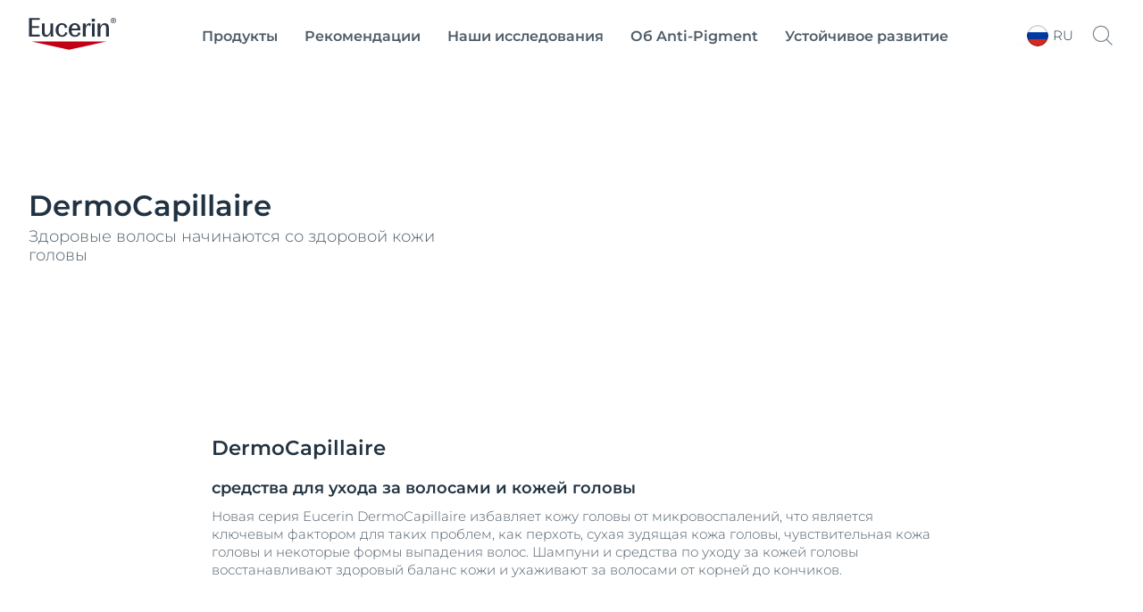

--- FILE ---
content_type: text/html; charset=utf-8
request_url: https://eucerin.ru/products/dermocapillaire
body_size: 80267
content:

<!DOCTYPE html>
<html dir="ltr" lang="ru-RU">
<!--   
                  server:   prd-euc-cd-us 
                  instance: PROD.CD
                  site:     Copy_of_Facelift_Russia_2020 
                  language: ru-RU 
                  id:       {65EDBFDB-0ABF-D892-8227-4E36B4D1C12F}
                  template: Product Range Page
                  version:  19
                -->


<head>
    <meta charset="utf-8" />
    <meta name="viewport" content="width=device-width, initial-scale=1.0">
    <!-- TrackingInjector -->
<script> dataLayer = [{'pageNameVirtual':'/products/dermocapillaire','pageCountry':'RU','pageLanguage':'RU-RU','template':'Product Range Page','domain':'myeucerin.ru','webPropertyIDLocal':'UA-44095219-4','template':"Product Range Page",'sitecoreID':"65EDBFDB-0ABF-D892-8227-4E36B4D1C12F"}]; </script><!-- GLOBAL Google Tag Manager --><script>(function(w,d,s,l,i){w[l]=w[l]||[];w[l].push({'gtm.start':new Date().getTime(),event:'gtm.js'});var f=d.getElementsByTagName(s)[0],j=d.createElement(s),dl=l!='dataLayer'?'&l='+l:'';j.async=true;j.src='//tm-eu.beiersdorf.com/gtm.js?id='+i+dl;f.parentNode.insertBefore(j,f);})(window,document,'script','dataLayer','GTM-TQ5D4FZ');</script><!-- GLOBAL End Google Tag Manager --><!-- LOCAL Google Tag Manager --><script>(function(w,d,s,l,i){w[l]=w[l]||[];w[l].push({'gtm.start':new Date().getTime(),event:'gtm.js'});var f=d.getElementsByTagName(s)[0],j=d.createElement(s),dl=l!='dataLayer'?'&l='+l:'';j.async=true;j.src='//tm-eu.beiersdorf.com/gtm.js?id='+i+dl;f.parentNode.insertBefore(j,f);})(window,document,'script','dataLayer','GTM-KWZVHBF');</script><!-- LOCAL End Google Tag Manager -->
<!-- TrackingInjector END -->

    <!-- AboveCssBootstrapper -->
<!--Above.css-->
<!--/dist/eucerin/product-pages-above-ltr.css -->
<style>
li{list-style-type:none}b,strong{font-weight:400;font-family:var(--GlobalFontFamilyMedium,"Montserrat-Medium")}em{font-style:italic}button,input,select,textarea{font-family:inherit;font-size:100%;line-height:1.15;margin:0}[type=button]::-moz-focus-inner,[type=reset]::-moz-focus-inner,[type=submit]::-moz-focus-inner,button::-moz-focus-inner{border-style:none;padding:0}a,button{outline:none}ol,ul{padding:0;margin:0}[type=checkbox],[type=radio]{box-sizing:border-box;padding:0}[type=search]{-webkit-appearance:textfield;outline-offset:-2px}[type=search]::-webkit-search-decoration{-webkit-appearance:none}::-webkit-file-upload-button{-webkit-appearance:button;font:inherit}.scpm,[hidden]{display:none!important}*{box-sizing:border-box;-webkit-font-smoothing:antialiased;-moz-osx-font-smoothing:grayscale}*+.hdl-2,*+.hdl-3,*+.hdl-4,*+h1,*+h2,*+h5,*+h6{margin-top:0}.hide-grid{-webkit-transform:translateX(-50%);transform:translateX(-50%);left:50%;position:fixed;height:100vh;top:0;pointer-events:none;width:100%;z-index:999999}.hide-grid .cp-row{height:100vh;-webkit-box-orient:vertical;-webkit-box-direction:normal;flex-direction:column}.hide-grid .cp-row .col-1{background-color:#7a858d;opacity:.3}.tns-inner{margin-left:0!important;margin-right:0!important}hr{display:block;margin:30px 0;border:0;border-bottom:1px solid #eaeaea;height:1px}img:not([src]){visibility:unset}.overflow-hidden{height:100%;overflow:hidden;width:100%;position:fixed}[dir=rtl] body .tag-title:after{background-image:-webkit-gradient(linear,right top,left top,color-stop(0,hsla(0,0%,100%,0)),color-stop(80%,#fff),to(#fff));background-image:linear-gradient(270deg,hsla(0,0%,100%,0),#fff 80%,#fff);right:auto}#loyjoy-container-parent{position:relative;z-index:99999}script{display:none!important}body{font-family:var(--GlobalFontFamilyLight,"Montserrat-Light");overflow:visible;padding:0;margin:0}body:after,body:before{z-index:99999}.big-container{display:-webkit-box;display:flex;-webkit-box-orient:vertical;-webkit-box-direction:normal;flex-direction:column}main>section:not(:first-of-type):empty{padding:0}.cmplink,main a:not(.btn){color:var(--GlobalLinkColor,#4e5c67);font-weight:500;text-decoration:underline;-webkit-text-decoration-color:var(--GlobalLinkColor,#a7adb3);text-decoration-color:var(--GlobalLinkColor,#a7adb3)}.cmplink:hover,main a:not(.btn):hover{color:var(--GlobalPrimary,#a70532);-webkit-text-decoration-color:var(--GlobalLinkColorHover,#a70532);text-decoration-color:var(--GlobalLinkColorHover,#a70532)}.cmplink:active,main a:not(.btn):active{color:var(--GlobalPrimary,#000);-webkit-text-decoration-color:var(--GlobalLinkColorActive,#000);text-decoration-color:var(--GlobalLinkColorActive,#000)}.nav-open:before{opacity:1;visibility:visible;z-index:99;width:100%;height:100%;opacity:.5;content:"";background-color:rgba(0,0,0,.3);left:0;position:fixed;top:0}.filter-underlayer:after{content:"";position:absolute;background-color:rgba(34,51,65,.1);width:100%;height:100%;z-index:9999;top:0}.cp-section .hdl-4,.cp-section h5{margin-top:20px}.uk-grid-column-medium>*,.uk-grid-medium>*{padding-left:20px}.uk-container{padding-left:0;padding-right:0;clear:both;margin-left:auto;margin-right:auto}p+p{margin-top:8px}.uk-section .cp-section-content>.cp-container:not(:first-of-type){margin-top:20px}.canvas-overflow{overflow:hidden}.adp-page main>.uk-section:after{left:50%;content:"";background-color:var(--GlobalTrinary,#d2d5d8);height:1px;max-width:953px;margin-top:50px;position:absolute;-webkit-transform:translateX(-50%);transform:translateX(-50%);width:100%}.product-ranges:not(.category-slider) .product-range .hdl-2,.product-ranges:not(.category-slider) .product-range h2,.uk-section .hdl-2,.uk-section h2{margin-bottom:5px}.product-ranges:not(.category-slider) .product-range .description,.uk-section .description{color:var(--GlobalTextColor,#4e5c67)}.hdl-1,h1{font-family:var(--GlobalHeadlineFontFamily,"Montserrat-SemiBold")}.hdl-2,.hdl-3,.hdl-4,.hdl-5,h2,h3,h4,h5{font-family:var(--GlobalHeadlineFontFamily,"Montserrat-SemiBold");color:var(--GlobalHeadlineColor,#223341)}.cp-link--light,.cp-link-m--light,.cp-link-s--light,.cp-text--light,.cp-text-m--light,.cp-text-s--light{font-family:var(--GlobalFontFamilyLight,"Montserrat-Light")}.cp-link--semi-bold,.cp-link-m--semi-bold,.cp-link-s--semi-bold,.cp-text--semi-bold,.cp-text-m--semi-bold,.cp-text-s--semi-bold{font-family:var(--GlobalFontFamilySemiBold,"Montserrat-SemiBold")}.cp-link--medium,.cp-link-m--medium,.cp-link-s--medium,.cp-text--medium,.cp-text-m--medium,.cp-text-s--medium{font-family:var(--GlobalFontFamilyMedium,"Montserrat-Medium")}.cp-link,.cp-text{font-size:var(--GlobalTextFontSize,15px);line-height:var(--GlobalTextLineHeight,20px)}.cp-link-m,.cp-text-m{font-size:var(--GlobalMediumTextFontSize,14px);line-height:var(--GlobalMediumTextLineHeight,19px)}.cp-link-s,.cp-text-s{font-size:var(--GlobalSmallTextFontSize,12px);line-height:var(--GlobalSmallTextLineHeight,16px)}.cp-quote-text{font-family:var(--GlobalFontFamilyLight,"Montserrat-Light");font-size:var(--GlobalQuotesTextFontSize,17px);line-height:var(--GlobalQuotesTextLineHeight,26px)}.cp-tag-tiny{font-size:var(--GlobalTinyTextFontSize,11px);line-height:var(--GlobalTinyTextLineHeight,16px)}.cp-tag-tiny--light{font-family:var(--GlobalFontFamilyLight,"Montserrat-Light")}.cp-tag-tiny--medium{font-family:var(--GlobalFontFamilyMedium,"Montserrat-Medium")}.cp-link{text-decoration:underline}img{display:block}.caption,figcaption{font-size:var(--GlobalFigcaptionFontSize,14px);color:var(--GlobalFigcaptionColor,#7a858d);line-height:var(--GlobalFigcaptionLineHeight,19px);margin-top:10px}.caption,.tag-title,figcaption{font-family:var(--GlobalFontFamilyLight,"Montserrat-Light")}.tag-title{font-size:var(--GlobalTagTitleFontSize,12px);color:var(--GlobalTextColor,#223341);display:block;font-weight:var(--GlobalMediumFontWeight);line-height:var(--GlobalTagTitleLineHeight,16px);margin-bottom:4px;max-height:18px;overflow:hidden;position:relative;z-index:9}.tag-title:after{background-image:-webkit-gradient(linear,left top,right top,color-stop(0,hsla(0,0%,100%,0)),color-stop(80%,#fff),to(#fff));background-image:linear-gradient(90deg,hsla(0,0%,100%,0),#fff 80%,#fff);bottom:0;content:"";height:20px;position:absolute;right:0;width:100px;right:-15px;top:-5px}.uk-logo,.uk-navbar-item{font-family:var(--GlobalFontFamilyLight,"Montserrat-Light")}#site{margin-left:auto;margin-right:auto;display:block;max-width:1920px;overflow:hidden}.sitecore-preview .legacy-header .group-right{float:right}section.full-container{max-width:100%;width:100%}figure,p{margin:0}.l-bg-image,.s-bg-image{background-repeat:no-repeat;background-size:contain}.share-button,.tag-time{color:var(--GlobalTextColor,#4e5c67)}.tag-time{margin-top:6px}.uk-sticky-fixed{padding:12px 0}.cp-section .cp-section-content>.cp-text-m:not(:first-of-type)>.hdl-3,.cp-section .cp-section-content>.cp-text-s:not(:first-of-type)>.hdl-3,.cp-section .cp-section-content>.cp-text:not(:first-of-type)>.hdl-3{margin-top:20px}main{-webkit-box-flex:1;flex-grow:1}main>section:not(.cp-section)+.cp-section .cp-section-content>.cp-text-m>.hdl-3,main>section:not(.cp-section)+.cp-section .cp-section-content>.cp-text-s>.hdl-3,main>section:not(.cp-section)+.cp-section .cp-section-content>.cp-text>.hdl-3{margin-top:0}main>section.cp-image:not(.homepage-teaser){position:relative;height:600px;overflow:hidden;margin-left:calc(50% - 50vw);margin-right:calc(50% - 50vw);width:auto}main>section.cp-image:not(.homepage-teaser) img{-webkit-transform:translateX(-50%) translateY(-50%);transform:translateX(-50%) translateY(-50%);left:50%;position:absolute;top:50%;max-width:none}main .content-loader{position:relative}main .content-loader .lazy-spinner{width:100%;height:100%;left:0;background-color:var(--GlobalTrinary,#f3f4f5);opacity:.5;z-index:99;position:absolute;top:0}.cp-text{clear:both;color:var(--GlobalTextColor,#4e5c67)}.cp-text .hdl-2+.text,.cp-text .hdl-3+.text,.cp-text .hdl-4+.text,.cp-text h2+.text,.cp-text h5+.text{margin-top:0}.cp-faq-accordion-item ul,.cp-text-m ul,.cp-text-s ul,.cp-text ul{padding-left:9px}.cp-faq-accordion-item ol,.cp-text-m ol,.cp-text-s ol,.cp-text ol{padding-left:14px}.cp-faq-accordion-item ol,.cp-faq-accordion-item ul,.cp-text-m ol,.cp-text-m ul,.cp-text-s ol,.cp-text-s ul,.cp-text ol,.cp-text ul{padding-right:15px;display:table;padding-top:10px}.cp-faq-accordion-item ol li,.cp-faq-accordion-item ul li,.cp-text-m ol li,.cp-text-m ul li,.cp-text-s ol li,.cp-text-s ul li,.cp-text ol li,.cp-text ul li{position:relative}.cp-faq-accordion-item ol,.cp-faq-accordion-item ul,.cp-text-m ol li,.cp-text-m ul li,.cp-text-s ol li,.cp-text-s ul li,.cp-text ol li,.cp-text ul li{color:var(--GlobalTextColor,#4e5c67);padding-bottom:10px}.cp-faq-accordion-item ul li:before,.cp-text-m ul li:before,.cp-text-s ul li:before,.cp-text ul li:before{left:-9px;content:"\2022";color:var(--GlobalTextColor,#4e5c67);display:inline-block;position:absolute;top:0}.uk-accordion-content>section:not(.cp-text).cp-image,.uk-accordion-content>section:not(.cp-text-m).cp-image,.uk-accordion-content>section:not(.cp-text-s).cp-image{margin-top:20px}.cp-faq-accordion-item ol>li,.cp-text-m ol>li,.cp-text-s ol>li,.cp-text ol>li{counter-increment:li}.cp-faq-accordion-item ol>li:before,.cp-text-m ol>li:before,.cp-text-s ol>li:before,.cp-text ol>li:before{left:-16px;content:counter(li);color:var(--GlobalTextColor,#223341);display:inline-block;position:absolute;top:2px}.cp-section-content a:not(.btn):not(.uk-accordion-title),.cp-section-content a:not(.btn):not(.uk-accordion-title):visited,.layer .page-popup a:not(.btn):not(.uk-accordion-title),.search-wrapper .search-initial-state .single-teaser .teaser .tooltip-content a{color:var(--GlobalLinkColor,#4e5c67);font-weight:var(--GlobalMediumFontWeight);text-decoration:underline;-webkit-text-decoration-color:var(--GlobalLinkColor,#a7adb3);text-decoration-color:var(--GlobalLinkColor,#a7adb3)}.cp-section-content a:not(.btn):not(.uk-accordion-title):hover,.cp-section-content a:not(.btn):not(.uk-accordion-title):visited:hover,.layer .page-popup a:not(.btn):not(.uk-accordion-title):hover,.search-wrapper .search-initial-state .single-teaser .teaser .tooltip-content a:hover{color:var(--GlobalLinkColorHover,#a70532);-webkit-text-decoration-color:var(--GlobalLinkColorHover,#a70532);text-decoration-color:var(--GlobalLinkColorHover,#a70532)}.cp-section-content a:not(.btn):not(.uk-accordion-title):active,.cp-section-content a:not(.btn):not(.uk-accordion-title):visited:active,.layer .page-popup a:not(.btn):not(.uk-accordion-title):active,.search-wrapper .search-initial-state .single-teaser .teaser .tooltip-content a:active{color:var(--GlobalLinkColorActive,#000);-webkit-text-decoration-color:var(--GlobalLinkColorActive,#000);text-decoration-color:var(--GlobalLinkColorActive,#000)}section .cp-section-content .cp-text>.hdl-3{margin-top:0}.uk-text-italic{font-size:var(--GlobalDescriptorTagFontSize,12px);color:var(--GlobalQuotesColor,#b2b8bd);line-height:normal;margin-top:10px}em{color:var(--GlobalTextColor,#4e5c67)}.show-more-btn{background-color:transparent;color:var(--GlobalTextColor,#a7adb3);padding:0;position:relative}.show-more-btn:after,.show-more-btn:before{bottom:-8px;content:"";position:absolute;width:10px;height:1px;background-color:var(--GlobalTextColor,#a7adb3);display:inline-block;-webkit-transition:all .2s ease;transition:all .2s ease}.show-more-btn:hover:after,.show-more-btn:hover:before{background-color:var(--GlobalPrimary,#a7adb3)}.show-more-btn:before{left:calc(50% - 9px);-webkit-transform:rotate(30deg);transform:rotate(30deg)}.show-more-btn:after{right:calc(50% - 9px);-webkit-transform:rotate(-30deg);transform:rotate(-30deg)}.show-more-btn:hover{background-color:transparent;color:var(--GlobalPrimary,#a7adb3)}.cp-dot-divider{position:relative}.cp-dot-divider:after{-webkit-transform:translateY(-50%);transform:translateY(-50%);top:50%;position:absolute;right:10px;background-color:var(--GlobalTextColor,#4e5c67);content:"";width:2px;height:2px;border-radius:50%}.cp-icon{color:var(--GlobalNaviagtionIconsColor,#7a858d)}.cp-icon:hover{-webkit-transition:color .3s ease;transition:color .3s ease;color:var(--GlobalNaviagtionIconsColorHover,#223341)}.cp-icon:active{color:var(--GlobalNaviagtionIconsColorActive,#a70532)}.cp-buy-online-btn.active,.cp-buy-online-btn:hover,.find-pharmacy-btn.active,.find-pharmacy-btn:hover,.teaser .where-to-buy-btn.active,.teaser .where-to-buy-btn:hover{border:1px solid var(--GlobalSecondary,#a70532)}.checkout .summary-cart .uk-accordion-content .unit-price .original-price,.off-canvas-slide .unit-price .original-price,.order-details-teaser .unit-price .original-price{font-family:var(--GlobalFontFamilySemiBold,"Montserrat-SemiBold");font-size:.625rem;line-height:.625rem;color:var(--GlobalTextColor,#7a858d);text-decoration:line-through;text-align:right}.checkout .summary-cart .uk-accordion-content .unit-price .discount-unit-price,.off-canvas-slide .unit-price .discount-unit-price,.order-details-teaser .unit-price .discount-unit-price{font-family:var(--GlobalFontFamilySemiBold,"Montserrat-SemiBold");font-size:.75rem;line-height:.75rem;color:var(--GlobalPrimary,#a70532);margin-top:2px;text-align:right}.checkout .summary-cart .uk-accordion-content ul li .discount,.order-details-teaser .discount,.product-confirmation-teaser>li .discount,.shopping-bag-teaser>li .discount{font-family:var(--GlobalFontFamilyLight,"Montserrat-Light");font-size:.75rem;line-height:1rem;background-color:var(--GlobalPrimary,#a70532);border-top-left-radius:7px;color:var(--GlobalWhite,#fff);display:block;left:0;padding:3px 4px 2px;position:absolute;text-transform:uppercase;top:0;width:-webkit-max-content;width:-moz-max-content;width:max-content;z-index:1}.checkout .summary-cart .uk-accordion-content ul li .discount{border-top-left-radius:0}.text-highlight{position:relative;font-style:italic;font-size:var(--GlobalHighlightTextFontSize,27px);line-height:var(--GlobalHighlightTextLineHeight);padding-left:18px;color:var(--GlobalTextColor,#223341)}.text-highlight:before{content:"";position:absolute;height:100%;width:2px;background-color:var(--GlobalTextColor,#a70532);left:0;top:0}section section+.text-highlight,section section+section .text-highlight{margin:20px 0}.friendly-captcha .frc-captcha *{color:var(--FriendlyCaptchaColor,#a70532)}.friendly-captcha .frc-captcha svg{fill:var(--FriendlyCaptchaColor,#a70532);stroke:var(--FriendlyCaptchaColor,#a70532)}.friendly-captcha .frc-captcha .frc-content{overflow-y:hidden}.friendly-captcha .frc-captcha a{text-decoration:underline}.friendly-captcha .frc-captcha progress::-moz-progress-bar{background-color:var(--FriendlyCaptchaColor,#a70532)}.friendly-captcha .frc-captcha progress::-webkit-progress-value{background-color:var(--FriendlyCaptchaColor,#a70532)}.friendly-captcha .frc-captcha progress{background-color:var(--FriendlyCaptchaColor,#a70532)}.friendly-captcha .frc-captcha .frc-button{padding:2px 6px!important;background-color:#f1f1f1!important;border:1px solid transparent!important;font-weight:600!important;height:auto!important;display:-webkit-box;display:flex;-webkit-box-pack:center;justify-content:center;-webkit-box-align:center;align-items:center;line-height:1}.friendly-captcha .frc-captcha .frc-button:hover{background-color:#ddd!important;border:1px solid #ddd!important}div.cp-alpaca-form .field.multiselection{position:relative;margin-bottom:30px}div.cp-alpaca-form .field.multiselection .item-group-option{margin-bottom:7px}div.cp-alpaca-form .field.multiselection .item-group-option label{position:relative;padding-left:30px}div.cp-alpaca-form .field.multiselection .item-group-option label input{left:0;position:absolute;top:5px}div.cp-alpaca-form .field.multiselection>label{margin-bottom:10px;color:var(--GlobalTextColor,#4e5c67);position:static!important;font-family:var(--GlobalFontFamilySemiBold,"Montserrat-SemiBold");font-size:var(--GlobalH4TabletFontSize,18px);line-height:var(--GlobalH4TabletLineHeight,23px);color:var(--InputTextBaseColor,#213242);cursor:unset}.line{width:26px;height:1px;background-color:var(--GlobalPrimary,#a70532);display:block;margin-top:5px;position:relative}.line:before{content:"";width:5px;height:5px;border:1px solid var(--GlobalPrimary,#a70532);position:absolute;border-radius:50%;top:-2px;background-color:var(--GlobalWhite,#fff);-webkit-transition:left .4s ease;transition:left .4s ease}.line.first-line:before{left:2px}.line.second-line:before{left:18px}.line.third-line:before{left:9px}.cp-u-prevent-scroll{position:fixed!important;width:100%}.prevent-multiclicks{pointer-events:none}.empty-star:before,.full-star:before,.half-star:before{display:none}.loyjoy-namespace{z-index:99999!important}[data-module=LazyLoadingModule].loader{position:relative;overflow:hidden}[data-module=LazyLoadingModule].loader:after{display:none}.skip-to-content{position:absolute;z-index:999999;left:50%;-webkit-transform:translate(-50%);transform:translate(-50%);font-family:var(--GlobalFontFamilySemiBold,"Montserrat-SemiBold");background-color:#fff;color:var(--GlobalHeadlineColor,#223341);border:2px solid var(--GlobalPrimary,#a70532);outline:none;padding:.7rem;border-radius:.5rem;opacity:0;visibility:hidden;-webkit-transition:opacity .2s ease,visibility 1.5s ease;transition:opacity .2s ease,visibility 1.5s ease}.skip-to-content.is-visible{opacity:1;visibility:visible;cursor:pointer}@media screen and (min-width:640px){.sticky>#site{padding-top:135px}body section.cp-image{margin-top:20px}.cp-section .cp-section-content .cp-row-two-columns{margin-left:-10px}.cp-section .cp-section-content .cp-row-two-columns .uk-width-1-2\@m{-webkit-box-flex:0;flex-grow:0;padding-right:0}.cp-section .cp-section-content .cp-row-three-columns{margin-left:-10px}.cp-section .cp-section-content .cp-row-three-columns .uk-width-1-3\@m{-webkit-box-flex:0;flex-grow:0;padding-right:0}.mobile-visible{display:none!important}main>.article-filter-content>.cp-teaser-grid,main>section,main>section.uk-section{clear:both;padding-bottom:50px;padding-top:50px}.cp-image .small{width:50%}.uk-section .description{padding-bottom:15px}.cp-row-two-columns .cp-image,.cp-row-two-columns .cp-text,.cp-row-two-columns .cp-text-m,.cp-row-two-columns .cp-text-s{padding-bottom:50px}}@media screen and (min-width:640px) and (min-width:1728px){.cp-section .cp-section-content .cp-row-two-columns .uk-width-1-2\@m{flex-basis:calc(50% - 32px);max-width:calc(50% - 32px)}}@media screen and (min-width:640px) and (min-width:1500px) and (max-width:1727px){.cp-section .cp-section-content .cp-row-two-columns .uk-width-1-2\@m{flex-basis:calc(50% - 24px);max-width:calc(50% - 24px)}}@media screen and (min-width:640px) and (min-width:1024px) and (max-width:1499px){.cp-section .cp-section-content .cp-row-two-columns .uk-width-1-2\@m{flex-basis:calc(50% - 16px);max-width:calc(50% - 16px)}}@media screen and (min-width:640px) and (min-width:640px) and (max-width:1023px){.cp-section .cp-section-content .cp-row-two-columns .uk-width-1-2\@m{flex-basis:calc(50% - 16px);max-width:calc(50% - 16px)}}@media screen and (min-width:640px) and (max-width:639px){.cp-section .cp-section-content .cp-row-two-columns .uk-width-1-2\@m{flex-basis:calc(50% - 8px);max-width:calc(50% - 8px)}}@media screen and (min-width:640px) and (min-width:640px) and (max-width:1023px){.cp-section .cp-section-content .cp-row-two-columns .uk-width-1-2\@m{margin-left:8px;margin-right:8px}}@media screen and (min-width:640px) and (min-width:1024px) and (max-width:1499px){.cp-section .cp-section-content .cp-row-two-columns .uk-width-1-2\@m{margin-left:8px;margin-right:8px}}@media screen and (min-width:640px) and (min-width:1500px) and (max-width:1727px){.cp-section .cp-section-content .cp-row-two-columns .uk-width-1-2\@m{margin-left:12px;margin-right:12px}}@media screen and (min-width:640px) and (min-width:1728px){.cp-section .cp-section-content .cp-row-two-columns .uk-width-1-2\@m{margin-left:16px;margin-right:16px}}@media screen and (min-width:640px) and (max-width:639px){.cp-section .cp-section-content .cp-row-two-columns .uk-width-1-2\@m{margin-left:4px;margin-right:4px}}@media screen and (min-width:640px) and (min-width:1728px){.cp-section .cp-section-content .cp-row-three-columns .uk-width-1-3\@m{flex-basis:calc(33.33333% - 32px);max-width:calc(33.33333% - 32px)}}@media screen and (min-width:640px) and (min-width:1500px) and (max-width:1727px){.cp-section .cp-section-content .cp-row-three-columns .uk-width-1-3\@m{flex-basis:calc(33.33333% - 24px);max-width:calc(33.33333% - 24px)}}@media screen and (min-width:640px) and (min-width:1024px) and (max-width:1499px){.cp-section .cp-section-content .cp-row-three-columns .uk-width-1-3\@m{flex-basis:calc(33.33333% - 16px);max-width:calc(33.33333% - 16px)}}@media screen and (min-width:640px) and (min-width:640px) and (max-width:1023px){.cp-section .cp-section-content .cp-row-three-columns .uk-width-1-3\@m{flex-basis:calc(33.33333% - 16px);max-width:calc(33.33333% - 16px)}}@media screen and (min-width:640px) and (max-width:639px){.cp-section .cp-section-content .cp-row-three-columns .uk-width-1-3\@m{flex-basis:calc(33.33333% - 8px);max-width:calc(33.33333% - 8px)}}@media screen and (min-width:640px) and (min-width:640px) and (max-width:1023px){.cp-section .cp-section-content .cp-row-three-columns .uk-width-1-3\@m{margin-left:8px;margin-right:8px}}@media screen and (min-width:640px) and (min-width:1024px) and (max-width:1499px){.cp-section .cp-section-content .cp-row-three-columns .uk-width-1-3\@m{margin-left:8px;margin-right:8px}}@media screen and (min-width:640px) and (min-width:1500px) and (max-width:1727px){.cp-section .cp-section-content .cp-row-three-columns .uk-width-1-3\@m{margin-left:12px;margin-right:12px}}@media screen and (min-width:640px) and (min-width:1728px){.cp-section .cp-section-content .cp-row-three-columns .uk-width-1-3\@m{margin-left:16px;margin-right:16px}}@media screen and (min-width:640px) and (max-width:639px){.cp-section .cp-section-content .cp-row-three-columns .uk-width-1-3\@m{margin-left:4px;margin-right:4px}}@media screen and (max-width:1500px){.hide-grid{-webkit-transform:translateX(-50%);transform:translateX(-50%);left:50%;position:fixed;height:100vh;max-width:984px;top:0;width:100%}.hdl-1,h1{font-size:var(--GlobalH1MobileFontSize,27px);line-height:var(--GlobalH1MobileLineHeight,35px)}.hdl-2,h2{font-size:var(--GlobalH2MobileFontSize,24px);line-height:var(--GlobalH2MobileLineHeight,31px)}.hdl-3,h3{font-size:var(--GlobalH3MobileFontSize,19px);line-height:var(--GlobalH3MobileLineHeight,25px)}.hdl-4,h4{font-size:var(--GlobalH4MobileFontSize,18px);line-height:var(--GlobalH4MobileLineHeight,23px)}.hdl-5,h5{font-size:var(--GlobalH5MobileFontSize,17px);line-height:var(--GlobalH5MobileLineHeight,21px)}}@media screen and (min-width:1024px){[dir=rtl] body.adp-page main>.uk-section:after{right:-50%;-webkit-transform:translateX(-101%);transform:translateX(-101%)}[dir=rtl] header.legacy-header .tabbed{margin:0}body .cp-section .hdl-2,body .cp-section .hdl-3,body .cp-section .hdl-4,body .cp-section h2{margin-bottom:10px}body .cp-section:not(section) .hdl-2,body .cp-section:not(section) h2{margin-top:35px}body .cp-section:not(section) .hdl-3,body section .cp-section-content .hdl-2+.cp-text .hdl-3,body section .cp-section-content .hdl-2+.cp-text h2,body section .cp-section-content h2+.cp-text .hdl-3,body section .cp-section-content h2+.cp-text h2{margin-top:30px}.desktop-hidden{display:none!important}}@media screen and (max-width:1023px){[dir=rtl] body.adp-page main>.uk-section:after{right:0;-webkit-transform:translateX(0);transform:translateX(0)}body .cp-section:not(section) .hdl-2,body .cp-section:not(section) h2{margin-top:25px}.desktop-visible,.mobile-hidden{display:none!important}}@media screen and (max-width:639px){h1{color:var(--GlobalHeadlineColor,#223341)}header.legacy-header+.cp-product-stage+main .actions{display:-webkit-box;display:flex;flex-flow:nowrap;position:relative!important;padding:0 0 12px}header.legacy-header+.cp-product-stage+main .actions+.uk-sticky-placeholder{display:none}header.legacy-header+*{margin-top:51px}body .cp-section .hdl-3,body section .cp-section-content .hdl-2+.cp-text .hdl-3,body section .cp-section-content .hdl-2+.cp-text h2,body section .cp-section-content h2+.cp-text .hdl-3,body section .cp-section-content h2+.cp-text h2{margin-top:20px}body .tag-title{max-height:18px}body .tag-title:after{top:0}body section.cp-image{margin-top:10px}body.adp-page main>.uk-section:after{max-width:calc(100% - 40px);margin-top:25px}body.pdp-sticky main{margin-bottom:40px}body.pdp-sticky main+section{margin-top:-40px}body.pdp-sticky footer .secondary-footer{margin-bottom:40px}.cp-section .cp-section-content .cp-row-three-columns,.cp-section .cp-section-content .cp-row-two-columns{margin-left:0}.cp-row-two-columns>div+div{margin-top:30px}.cp-section .cp-section-content .cp-row-three-columns .uk-width-1-3\@m{margin-bottom:10px}section.cp-text.left .text,section.cp-text.right .text{display:-webkit-box;display:flex;-webkit-box-orient:vertical;-webkit-box-direction:normal;flex-direction:column}section.cp-text.left .text .cp-image,section.cp-text.right .text .cp-image{-webkit-box-ordinal-group:3;order:2}.tag-title:after{top:0}.cp-section .hdl-2,.cp-section .hdl-3,.cp-section .hdl-4,.cp-section h2{margin-bottom:5px}.mobile-hidden{display:none!important}.uk-section.uk-section-default{padding-bottom:0}body main>section.cp-image:not(.homepage-teaser){height:375px;margin-top:-25px;margin-bottom:-25px}body main>section.cp-image:not(.homepage-teaser) img{max-height:375px}body main>.article-filter-content>.cp-teaser-grid,body main>section:not(:first-of-type){padding-bottom:25px;padding-top:25px}.uk-section .description{padding-bottom:11px}.cp-row-two-columns .cp-image,.cp-row-two-columns .cp-text{padding-bottom:25px}.uk-section.uk-section-default{padding-top:0}.loyjoy-namespace{z-index:9999!important}}@media screen and (min-width:640px) and (max-width:1023px){section .cp-section-content .hdl-2+.cp-text .hdl-3,section .cp-section-content .hdl-2+.cp-text h2,section .cp-section-content h2+.cp-text .hdl-3,section .cp-section-content h2+.cp-text h2{margin-top:25px}.adp-page main>.uk-section:after{max-width:calc(100% - 60px)}.close-filter-mobile-btn,.tablet-hidden{display:none}.cp-section .hdl-3{margin-top:25px}}@media only screen and (min-width:1024px) and (max-width:1499px){body.adp-page main>.uk-section:after{max-width:calc(66.6666% - 6px)}}@media screen and (min-width:1500px){.hdl-1,h1{font-size:var(--GlobalH1DesktopFontSize,42px);line-height:var(--GlobalH1DesktopLineHeight,52px)}.hdl-2,h2{font-size:var(--GlobalH2DesktopFontSize,34px);line-height:var(--GlobalH2DesktopLineHeight,44px)}.hdl-3,.link-title .hdl-3,h3{font-size:var(--GlobalH3DesktopFontSize,21px);line-height:var(--GlobalH3DesktopLineHeight,32px)}.hdl-4,h4{font-size:var(--GlobalH4DesktopFontSize,18px);line-height:var(--GlobalH4DesktopLineHeight,23px)}.hdl-5,h5{font-size:var(--GlobalH5DesktopFontSize,17px);line-height:var(--GlobalH5DesktopLineHeight,21px)}}@media screen and (max-width:639px){.two-columns.eucerin-two-columns-switch-order{display:-webkit-box;display:flex;-webkit-box-orient:vertical;-webkit-box-direction:reverse;flex-direction:column-reverse}}.big-container{min-height:100vh;position:relative}.big-container,.cp-container{margin-left:auto;margin-right:auto;box-sizing:border-box}.cp-container{width:100%;max-width:1440px}.cp-full-width{left:50%;padding:0;position:relative;-webkit-transform:translateX(-50%);transform:translateX(-50%);width:100vw}.cp-section-content{-webkit-box-flex:0;flex-grow:0}@media (min-width:1728px){.cp-section-content{flex-basis:calc(100% - 32px);max-width:calc(100% - 32px)}}@media (min-width:1500px) and (max-width:1727px){.cp-section-content{flex-basis:calc(100% - 24px);max-width:calc(100% - 24px)}}@media (min-width:1024px) and (max-width:1499px){.cp-section-content{flex-basis:calc(100% - 16px);max-width:calc(100% - 16px)}}@media (min-width:640px) and (max-width:1023px){.cp-section-content{flex-basis:calc(100% - 16px);max-width:calc(100% - 16px)}}@media (max-width:639px){.cp-section-content{flex-basis:calc(100% - 8px);max-width:calc(100% - 8px)}}@media (min-width:640px) and (max-width:1023px){.cp-section-content{margin-left:8px;margin-right:8px}}@media (min-width:1024px) and (max-width:1499px){.cp-section-content{margin-left:8px;margin-right:8px}}@media (min-width:1500px) and (max-width:1727px){.cp-section-content{margin-left:12px;margin-right:12px}}@media (min-width:1728px){.cp-section-content{margin-left:16px;margin-right:16px}}@media (max-width:639px){.cp-section-content{margin-left:4px;margin-right:4px}}.cp-row{display:-webkit-box;display:flex;-webkit-box-orient:horizontal;-webkit-box-direction:normal;flex-flow:row wrap}@media (min-width:640px) and (max-width:1023px){.cp-row{margin-left:-8px;margin-right:-8px}}@media (min-width:1024px) and (max-width:1499px){.cp-row{margin-left:-8px;margin-right:-8px}}@media (min-width:1500px) and (max-width:1727px){.cp-row{margin-left:-12px;margin-right:-12px}}@media (min-width:1728px){.cp-row{margin-left:-16px;margin-right:-16px}}@media (max-width:639px){.cp-row{margin-left:-4px;margin-right:-4px}}.cp-section .cp-container{max-width:100%}.col-1{-webkit-box-flex:0;flex-grow:0}@media (min-width:1728px){.col-1{flex-basis:calc(100% - 32px);max-width:calc(100% - 32px)}}@media (min-width:1500px) and (max-width:1727px){.col-1{flex-basis:calc(100% - 24px);max-width:calc(100% - 24px)}}@media (min-width:1024px) and (max-width:1499px){.col-1{flex-basis:calc(100% - 16px);max-width:calc(100% - 16px)}}@media (min-width:640px) and (max-width:1023px){.col-1{flex-basis:calc(100% - 16px);max-width:calc(100% - 16px)}}@media (max-width:639px){.col-1{flex-basis:calc(100% - 8px);max-width:calc(100% - 8px)}}@media (min-width:640px) and (max-width:1023px){.col-1{margin-left:8px;margin-right:8px}}@media (min-width:1024px) and (max-width:1499px){.col-1{margin-left:8px;margin-right:8px}}@media (min-width:1500px) and (max-width:1727px){.col-1{margin-left:12px;margin-right:12px}}@media (min-width:1728px){.col-1{margin-left:16px;margin-right:16px}}@media (max-width:639px){.col-1{margin-left:4px;margin-right:4px}}.col-12{-webkit-box-flex:0;flex-grow:0}@media (min-width:1728px){.col-12{flex-basis:calc(100% - 32px);max-width:calc(100% - 32px)}}@media (min-width:1500px) and (max-width:1727px){.col-12{flex-basis:calc(100% - 24px);max-width:calc(100% - 24px)}}@media (min-width:1024px) and (max-width:1499px){.col-12{flex-basis:calc(100% - 16px);max-width:calc(100% - 16px)}}@media (min-width:640px) and (max-width:1023px){.col-12{flex-basis:calc(100% - 16px);max-width:calc(100% - 16px)}}@media (max-width:639px){.col-12{flex-basis:calc(100% - 8px);max-width:calc(100% - 8px)}}@media (min-width:640px) and (max-width:1023px){.col-12{margin-left:8px;margin-right:8px}}@media (min-width:1024px) and (max-width:1499px){.col-12{margin-left:8px;margin-right:8px}}@media (min-width:1500px) and (max-width:1727px){.col-12{margin-left:12px;margin-right:12px}}@media (min-width:1728px){.col-12{margin-left:16px;margin-right:16px}}@media (max-width:639px){.col-12{margin-left:4px;margin-right:4px}}@media (min-width:1500px) and (max-width:1727px){.cp-container{max-width:calc(100% - 288px)}}@media (min-width:1024px) and (max-width:1499px){.cp-container{max-width:calc(100% - 64px)}}@media (min-width:640px) and (max-width:1023px){.cp-container{max-width:calc(100% - 64px)}}@media (min-width:640px){.col-2,.col-3,.col-4,.col-5,.col-6,.col-7,.col-8,.col-9,.col-10,.col-11{-webkit-box-flex:0;flex-grow:0}}@media (min-width:640px) and (min-width:1728px){.col-2{flex-basis:calc(16.66667% - 32px);max-width:calc(16.66667% - 32px)}}@media (min-width:640px) and (min-width:1500px) and (max-width:1727px){.col-2{flex-basis:calc(16.66667% - 24px);max-width:calc(16.66667% - 24px)}}@media (min-width:640px) and (min-width:1024px) and (max-width:1499px){.col-2{flex-basis:calc(16.66667% - 16px);max-width:calc(16.66667% - 16px)}}@media (min-width:640px) and (min-width:640px) and (max-width:1023px){.col-2{flex-basis:calc(16.66667% - 16px);max-width:calc(16.66667% - 16px)}}@media (min-width:640px) and (max-width:639px){.col-2{flex-basis:calc(16.66667% - 8px);max-width:calc(16.66667% - 8px)}}@media (min-width:640px) and (min-width:640px) and (max-width:1023px){.col-2{margin-left:8px;margin-right:8px}}@media (min-width:640px) and (min-width:1024px) and (max-width:1499px){.col-2{margin-left:8px;margin-right:8px}}@media (min-width:640px) and (min-width:1500px) and (max-width:1727px){.col-2{margin-left:12px;margin-right:12px}}@media (min-width:640px) and (min-width:1728px){.col-2{margin-left:16px;margin-right:16px}}@media (min-width:640px) and (max-width:639px){.col-2{margin-left:4px;margin-right:4px}}@media (min-width:640px) and (min-width:1728px){.col-3{flex-basis:calc(25% - 32px);max-width:calc(25% - 32px)}}@media (min-width:640px) and (min-width:1500px) and (max-width:1727px){.col-3{flex-basis:calc(25% - 24px);max-width:calc(25% - 24px)}}@media (min-width:640px) and (min-width:1024px) and (max-width:1499px){.col-3{flex-basis:calc(25% - 16px);max-width:calc(25% - 16px)}}@media (min-width:640px) and (min-width:640px) and (max-width:1023px){.col-3{flex-basis:calc(25% - 16px);max-width:calc(25% - 16px)}}@media (min-width:640px) and (max-width:639px){.col-3{flex-basis:calc(25% - 8px);max-width:calc(25% - 8px)}}@media (min-width:640px) and (min-width:640px) and (max-width:1023px){.col-3{margin-left:8px;margin-right:8px}}@media (min-width:640px) and (min-width:1024px) and (max-width:1499px){.col-3{margin-left:8px;margin-right:8px}}@media (min-width:640px) and (min-width:1500px) and (max-width:1727px){.col-3{margin-left:12px;margin-right:12px}}@media (min-width:640px) and (min-width:1728px){.col-3{margin-left:16px;margin-right:16px}}@media (min-width:640px) and (max-width:639px){.col-3{margin-left:4px;margin-right:4px}}@media (min-width:640px) and (min-width:1728px){.col-4{flex-basis:calc(33.33333% - 32px);max-width:calc(33.33333% - 32px)}}@media (min-width:640px) and (min-width:1500px) and (max-width:1727px){.col-4{flex-basis:calc(33.33333% - 24px);max-width:calc(33.33333% - 24px)}}@media (min-width:640px) and (min-width:1024px) and (max-width:1499px){.col-4{flex-basis:calc(33.33333% - 16px);max-width:calc(33.33333% - 16px)}}@media (min-width:640px) and (min-width:640px) and (max-width:1023px){.col-4{flex-basis:calc(33.33333% - 16px);max-width:calc(33.33333% - 16px)}}@media (min-width:640px) and (max-width:639px){.col-4{flex-basis:calc(33.33333% - 8px);max-width:calc(33.33333% - 8px)}}@media (min-width:640px) and (min-width:640px) and (max-width:1023px){.col-4{margin-left:8px;margin-right:8px}}@media (min-width:640px) and (min-width:1024px) and (max-width:1499px){.col-4{margin-left:8px;margin-right:8px}}@media (min-width:640px) and (min-width:1500px) and (max-width:1727px){.col-4{margin-left:12px;margin-right:12px}}@media (min-width:640px) and (min-width:1728px){.col-4{margin-left:16px;margin-right:16px}}@media (min-width:640px) and (max-width:639px){.col-4{margin-left:4px;margin-right:4px}}@media (min-width:640px) and (min-width:1728px){.col-5{flex-basis:calc(41.66667% - 32px);max-width:calc(41.66667% - 32px)}}@media (min-width:640px) and (min-width:1500px) and (max-width:1727px){.col-5{flex-basis:calc(41.66667% - 24px);max-width:calc(41.66667% - 24px)}}@media (min-width:640px) and (min-width:1024px) and (max-width:1499px){.col-5{flex-basis:calc(41.66667% - 16px);max-width:calc(41.66667% - 16px)}}@media (min-width:640px) and (min-width:640px) and (max-width:1023px){.col-5{flex-basis:calc(41.66667% - 16px);max-width:calc(41.66667% - 16px)}}@media (min-width:640px) and (max-width:639px){.col-5{flex-basis:calc(41.66667% - 8px);max-width:calc(41.66667% - 8px)}}@media (min-width:640px) and (min-width:640px) and (max-width:1023px){.col-5{margin-left:8px;margin-right:8px}}@media (min-width:640px) and (min-width:1024px) and (max-width:1499px){.col-5{margin-left:8px;margin-right:8px}}@media (min-width:640px) and (min-width:1500px) and (max-width:1727px){.col-5{margin-left:12px;margin-right:12px}}@media (min-width:640px) and (min-width:1728px){.col-5{margin-left:16px;margin-right:16px}}@media (min-width:640px) and (max-width:639px){.col-5{margin-left:4px;margin-right:4px}}@media (min-width:640px) and (min-width:1728px){.col-6{flex-basis:calc(50% - 32px);max-width:calc(50% - 32px)}}@media (min-width:640px) and (min-width:1500px) and (max-width:1727px){.col-6{flex-basis:calc(50% - 24px);max-width:calc(50% - 24px)}}@media (min-width:640px) and (min-width:1024px) and (max-width:1499px){.col-6{flex-basis:calc(50% - 16px);max-width:calc(50% - 16px)}}@media (min-width:640px) and (min-width:640px) and (max-width:1023px){.col-6{flex-basis:calc(50% - 16px);max-width:calc(50% - 16px)}}@media (min-width:640px) and (max-width:639px){.col-6{flex-basis:calc(50% - 8px);max-width:calc(50% - 8px)}}@media (min-width:640px) and (min-width:640px) and (max-width:1023px){.col-6{margin-left:8px;margin-right:8px}}@media (min-width:640px) and (min-width:1024px) and (max-width:1499px){.col-6{margin-left:8px;margin-right:8px}}@media (min-width:640px) and (min-width:1500px) and (max-width:1727px){.col-6{margin-left:12px;margin-right:12px}}@media (min-width:640px) and (min-width:1728px){.col-6{margin-left:16px;margin-right:16px}}@media (min-width:640px) and (max-width:639px){.col-6{margin-left:4px;margin-right:4px}}@media (min-width:640px) and (min-width:1728px){.col-7{flex-basis:calc(58.33333% - 32px);max-width:calc(58.33333% - 32px)}}@media (min-width:640px) and (min-width:1500px) and (max-width:1727px){.col-7{flex-basis:calc(58.33333% - 24px);max-width:calc(58.33333% - 24px)}}@media (min-width:640px) and (min-width:1024px) and (max-width:1499px){.col-7{flex-basis:calc(58.33333% - 16px);max-width:calc(58.33333% - 16px)}}@media (min-width:640px) and (min-width:640px) and (max-width:1023px){.col-7{flex-basis:calc(58.33333% - 16px);max-width:calc(58.33333% - 16px)}}@media (min-width:640px) and (max-width:639px){.col-7{flex-basis:calc(58.33333% - 8px);max-width:calc(58.33333% - 8px)}}@media (min-width:640px) and (min-width:640px) and (max-width:1023px){.col-7{margin-left:8px;margin-right:8px}}@media (min-width:640px) and (min-width:1024px) and (max-width:1499px){.col-7{margin-left:8px;margin-right:8px}}@media (min-width:640px) and (min-width:1500px) and (max-width:1727px){.col-7{margin-left:12px;margin-right:12px}}@media (min-width:640px) and (min-width:1728px){.col-7{margin-left:16px;margin-right:16px}}@media (min-width:640px) and (max-width:639px){.col-7{margin-left:4px;margin-right:4px}}@media (min-width:640px) and (min-width:1728px){.col-8{flex-basis:calc(66.66667% - 32px);max-width:calc(66.66667% - 32px)}}@media (min-width:640px) and (min-width:1500px) and (max-width:1727px){.col-8{flex-basis:calc(66.66667% - 24px);max-width:calc(66.66667% - 24px)}}@media (min-width:640px) and (min-width:1024px) and (max-width:1499px){.col-8{flex-basis:calc(66.66667% - 16px);max-width:calc(66.66667% - 16px)}}@media (min-width:640px) and (min-width:640px) and (max-width:1023px){.col-8{flex-basis:calc(66.66667% - 16px);max-width:calc(66.66667% - 16px)}}@media (min-width:640px) and (max-width:639px){.col-8{flex-basis:calc(66.66667% - 8px);max-width:calc(66.66667% - 8px)}}@media (min-width:640px) and (min-width:640px) and (max-width:1023px){.col-8{margin-left:8px;margin-right:8px}}@media (min-width:640px) and (min-width:1024px) and (max-width:1499px){.col-8{margin-left:8px;margin-right:8px}}@media (min-width:640px) and (min-width:1500px) and (max-width:1727px){.col-8{margin-left:12px;margin-right:12px}}@media (min-width:640px) and (min-width:1728px){.col-8{margin-left:16px;margin-right:16px}}@media (min-width:640px) and (max-width:639px){.col-8{margin-left:4px;margin-right:4px}}@media (min-width:640px) and (min-width:1728px){.col-9{flex-basis:calc(75% - 32px);max-width:calc(75% - 32px)}}@media (min-width:640px) and (min-width:1500px) and (max-width:1727px){.col-9{flex-basis:calc(75% - 24px);max-width:calc(75% - 24px)}}@media (min-width:640px) and (min-width:1024px) and (max-width:1499px){.col-9{flex-basis:calc(75% - 16px);max-width:calc(75% - 16px)}}@media (min-width:640px) and (min-width:640px) and (max-width:1023px){.col-9{flex-basis:calc(75% - 16px);max-width:calc(75% - 16px)}}@media (min-width:640px) and (max-width:639px){.col-9{flex-basis:calc(75% - 8px);max-width:calc(75% - 8px)}}@media (min-width:640px) and (min-width:640px) and (max-width:1023px){.col-9{margin-left:8px;margin-right:8px}}@media (min-width:640px) and (min-width:1024px) and (max-width:1499px){.col-9{margin-left:8px;margin-right:8px}}@media (min-width:640px) and (min-width:1500px) and (max-width:1727px){.col-9{margin-left:12px;margin-right:12px}}@media (min-width:640px) and (min-width:1728px){.col-9{margin-left:16px;margin-right:16px}}@media (min-width:640px) and (max-width:639px){.col-9{margin-left:4px;margin-right:4px}}@media (min-width:640px) and (min-width:1728px){.col-10{flex-basis:calc(83.33333% - 32px);max-width:calc(83.33333% - 32px)}}@media (min-width:640px) and (min-width:1500px) and (max-width:1727px){.col-10{flex-basis:calc(83.33333% - 24px);max-width:calc(83.33333% - 24px)}}@media (min-width:640px) and (min-width:1024px) and (max-width:1499px){.col-10{flex-basis:calc(83.33333% - 16px);max-width:calc(83.33333% - 16px)}}@media (min-width:640px) and (min-width:640px) and (max-width:1023px){.col-10{flex-basis:calc(83.33333% - 16px);max-width:calc(83.33333% - 16px)}}@media (min-width:640px) and (max-width:639px){.col-10{flex-basis:calc(83.33333% - 8px);max-width:calc(83.33333% - 8px)}}@media (min-width:640px) and (min-width:640px) and (max-width:1023px){.col-10{margin-left:8px;margin-right:8px}}@media (min-width:640px) and (min-width:1024px) and (max-width:1499px){.col-10{margin-left:8px;margin-right:8px}}@media (min-width:640px) and (min-width:1500px) and (max-width:1727px){.col-10{margin-left:12px;margin-right:12px}}@media (min-width:640px) and (min-width:1728px){.col-10{margin-left:16px;margin-right:16px}}@media (min-width:640px) and (max-width:639px){.col-10{margin-left:4px;margin-right:4px}}@media (min-width:640px) and (min-width:1728px){.col-11{flex-basis:calc(91.66667% - 32px);max-width:calc(91.66667% - 32px)}}@media (min-width:640px) and (min-width:1500px) and (max-width:1727px){.col-11{flex-basis:calc(91.66667% - 24px);max-width:calc(91.66667% - 24px)}}@media (min-width:640px) and (min-width:1024px) and (max-width:1499px){.col-11{flex-basis:calc(91.66667% - 16px);max-width:calc(91.66667% - 16px)}}@media (min-width:640px) and (min-width:640px) and (max-width:1023px){.col-11{flex-basis:calc(91.66667% - 16px);max-width:calc(91.66667% - 16px)}}@media (min-width:640px) and (max-width:639px){.col-11{flex-basis:calc(91.66667% - 8px);max-width:calc(91.66667% - 8px)}}@media (min-width:640px) and (min-width:640px) and (max-width:1023px){.col-11{margin-left:8px;margin-right:8px}}@media (min-width:640px) and (min-width:1024px) and (max-width:1499px){.col-11{margin-left:8px;margin-right:8px}}@media (min-width:640px) and (min-width:1500px) and (max-width:1727px){.col-11{margin-left:12px;margin-right:12px}}@media (min-width:640px) and (min-width:1728px){.col-11{margin-left:16px;margin-right:16px}}@media (min-width:640px) and (max-width:639px){.col-11{margin-left:4px;margin-right:4px}}@media (max-width:639px){.cp-container{max-width:calc(100% - 40px)}.col-12-mob{-webkit-box-flex:0;flex-grow:0}}@media (max-width:639px) and (min-width:1728px){.col-12-mob{flex-basis:calc(100% - 32px);max-width:calc(100% - 32px)}}@media (max-width:639px) and (min-width:1500px) and (max-width:1727px){.col-12-mob{flex-basis:calc(100% - 24px);max-width:calc(100% - 24px)}}@media (max-width:639px) and (min-width:1024px) and (max-width:1499px){.col-12-mob{flex-basis:calc(100% - 16px);max-width:calc(100% - 16px)}}@media (max-width:639px) and (min-width:640px) and (max-width:1023px){.col-12-mob{flex-basis:calc(100% - 16px);max-width:calc(100% - 16px)}}@media (max-width:639px) and (max-width:639px){.col-12-mob{flex-basis:calc(100% - 8px);max-width:calc(100% - 8px)}}@media (max-width:639px) and (min-width:640px) and (max-width:1023px){.col-12-mob{margin-left:8px;margin-right:8px}}@media (max-width:639px) and (min-width:1024px) and (max-width:1499px){.col-12-mob{margin-left:8px;margin-right:8px}}@media (max-width:639px) and (min-width:1500px) and (max-width:1727px){.col-12-mob{margin-left:12px;margin-right:12px}}@media (max-width:639px) and (min-width:1728px){.col-12-mob{margin-left:16px;margin-right:16px}}@media (max-width:639px) and (max-width:639px){.col-12-mob{margin-left:4px;margin-right:4px}}@media (min-width:1024px){.cp-section-content{-webkit-box-flex:0;flex-grow:0}.cp-container .cp-section-content{margin-left:auto;margin-right:auto}.cp-product-intro .cp-section-content{-webkit-box-flex:0;flex-grow:0}}@media (min-width:1024px) and (min-width:1728px){.cp-section-content{flex-basis:calc(66.66667% - 32px);max-width:calc(66.66667% - 32px)}}@media (min-width:1024px) and (min-width:1500px) and (max-width:1727px){.cp-section-content{flex-basis:calc(66.66667% - 24px);max-width:calc(66.66667% - 24px)}}@media (min-width:1024px) and (min-width:1024px) and (max-width:1499px){.cp-section-content{flex-basis:calc(66.66667% - 16px);max-width:calc(66.66667% - 16px)}}@media (min-width:1024px) and (min-width:640px) and (max-width:1023px){.cp-section-content{flex-basis:calc(66.66667% - 16px);max-width:calc(66.66667% - 16px)}}@media (min-width:1024px) and (max-width:639px){.cp-section-content{flex-basis:calc(66.66667% - 8px);max-width:calc(66.66667% - 8px)}}@media (min-width:1024px) and (min-width:640px) and (max-width:1023px){.cp-section-content{margin-left:8px;margin-right:8px}}@media (min-width:1024px) and (min-width:1024px) and (max-width:1499px){.cp-section-content{margin-left:8px;margin-right:8px}}@media (min-width:1024px) and (min-width:1500px) and (max-width:1727px){.cp-section-content{margin-left:12px;margin-right:12px}}@media (min-width:1024px) and (min-width:1728px){.cp-section-content{margin-left:16px;margin-right:16px}}@media (min-width:1024px) and (max-width:639px){.cp-section-content{margin-left:4px;margin-right:4px}}@media (min-width:1024px) and (min-width:1728px){.cp-product-intro .cp-section-content{flex-basis:calc(100% - 32px);max-width:calc(100% - 32px)}}@media (min-width:1024px) and (min-width:1500px) and (max-width:1727px){.cp-product-intro .cp-section-content{flex-basis:calc(100% - 24px);max-width:calc(100% - 24px)}}@media (min-width:1024px) and (min-width:1024px) and (max-width:1499px){.cp-product-intro .cp-section-content{flex-basis:calc(100% - 16px);max-width:calc(100% - 16px)}}@media (min-width:1024px) and (min-width:640px) and (max-width:1023px){.cp-product-intro .cp-section-content{flex-basis:calc(100% - 16px);max-width:calc(100% - 16px)}}@media (min-width:1024px) and (max-width:639px){.cp-product-intro .cp-section-content{flex-basis:calc(100% - 8px);max-width:calc(100% - 8px)}}@media (min-width:1024px) and (min-width:640px) and (max-width:1023px){.cp-product-intro .cp-section-content{margin-left:8px;margin-right:8px}}@media (min-width:1024px) and (min-width:1024px) and (max-width:1499px){.cp-product-intro .cp-section-content{margin-left:8px;margin-right:8px}}@media (min-width:1024px) and (min-width:1500px) and (max-width:1727px){.cp-product-intro .cp-section-content{margin-left:12px;margin-right:12px}}@media (min-width:1024px) and (min-width:1728px){.cp-product-intro .cp-section-content{margin-left:16px;margin-right:16px}}@media (min-width:1024px) and (max-width:639px){.cp-product-intro .cp-section-content{margin-left:4px;margin-right:4px}}@font-face{font-family:DB-Heavent;src:url(/dist/Eucerin/_/fonts/DBHeavent.woff2) format("woff2");font-display:swap}:root .webfont-prompt{--GlobalFontFamilyBold:"Prompt-SemiBold";--GlobalFontFamilySemiBold:"Prompt-SemiBold";--GlobalFontFamilyMedium:"Prompt-Medium";--GlobalFontFamilyLight:"Prompt-Light";--GlobalFontFamilyRegular:"Prompt-Light";--GlobalHeadlineFontFamily:"Prompt-SemiBold"}:root .webfont-cairo{--GlobalFontFamilyBold:"Cairo-SemiBold";--GlobalFontFamilySemiBold:"Cairo-SemiBold";--GlobalFontFamilyMedium:"Cairo-Medium";--GlobalFontFamilyLight:"Cairo-Light";--GlobalFontFamilyRegular:"Cairo-Light";--GlobalHeadlineFontFamily:"Cairo-SemiBold"}body.webfont-dbheavent,body.webfont-dbheavent *{font-family:DB-Heavent!important}h2,h3,h4{margin:0 0 20px}a{text-decoration:none;cursor:pointer}.uk-grid{display:-webkit-box;display:flex;flex-wrap:wrap;margin:0;padding:0;list-style:none}.uk-grid>*{margin:0}[class*=uk-child-width]>*{box-sizing:border-box;width:100%}svg{max-width:100%;height:auto;box-sizing:border-box}.uk-icon{margin:0;border:none;border-radius:0;overflow:visible;text-transform:none;padding:0;background-color:transparent;display:inline-block;line-height:0}audio,canvas,iframe,img,svg,video{vertical-align:middle}.uk-navbar,.uk-navbar-center,.uk-navbar-left,.uk-navbar-nav,.uk-navbar-right{display:-webkit-box;display:flex}.uk-navbar-center,.uk-navbar-item,.uk-navbar-left,.uk-navbar-right{-webkit-box-align:center;align-items:center}.btn:not(:disabled){cursor:pointer}.uk-navbar{display:-webkit-box;display:flex;position:relative}.uk-navbar-item,.uk-navbar-nav>li>a,.uk-navbar-toggle{box-sizing:border-box;min-height:80px;-webkit-box-align:center;align-items:center;-webkit-box-pack:center;justify-content:center;padding:0 15px;display:-webkit-box;display:flex;font-size:.875rem;text-decoration:none}.uk-navbar-center:not(:only-child){position:absolute;top:50%;left:50%;-webkit-transform:translate(-50%,-50%);transform:translate(-50%,-50%);width:-webkit-max-content;width:-moz-max-content;width:max-content;box-sizing:border-box;z-index:990}.uk-navbar-dropdown-dropbar{margin-top:0;margin-bottom:0;box-shadow:none}.uk-navbar-dropdown{display:none;position:absolute;z-index:1020;box-sizing:border-box;width:200px;padding:25px;box-shadow:0 5px 12px rgb(0 0 0)}.uk-slideshow-items{position:relative;z-index:0;margin:0;padding:0;list-style:none;overflow:hidden;-webkit-touch-callout:none}.uk-slideshow-items>*{position:absolute;top:0;right:0;left:0;bottom:0;overflow:hidden;will-change:transform,opacity;touch-action:pan-y}.uk-slideshow-items>:not(.uk-active){display:none}.uk-switcher{margin:0;padding:0;list-style:none}.uk-switcher>*>:last-child{margin-bottom:0}.uk-switcher>:not(.uk-active){display:none}.uk-tab{display:-webkit-box;display:flex;flex-wrap:wrap;margin-left:-20px;padding:0;list-style:none;position:relative}.uk-tab>.uk-active>a{color:#333;border-color:#1e87f0}.uk-tab>*>a{display:block;text-align:center;padding:5px 10px;color:#999;border-bottom:1px solid transparent;font-size:.875rem;text-transform:uppercase;-webkit-transition:color .1s ease-in-out;transition:color .1s ease-in-out}.uk-tab>*{-webkit-box-flex:0;flex:none;padding-left:20px;position:relative}.uk-tab:before{content:"";position:absolute;bottom:0;left:20px;right:0;border-bottom:1px solid #e5e5e5}.uk-tooltip.uk-active{display:block}.uk-slider-container{overflow:hidden}.uk-slider-items{will-change:transform;position:relative}.uk-slider-items:not(.uk-grid){display:-webkit-box;display:flex;margin:0;padding:0;list-style:none;-webkit-touch-callout:none}.uk-slider-items.uk-grid{flex-wrap:nowrap}.uk-slider-items>*{-webkit-box-flex:0;flex:none;position:relative;touch-action:pan-y}.uk-slider-items>:focus{outline:none}.uk-sticky-fixed{z-index:980;box-sizing:border-box;margin:0!important;-webkit-backface-visibility:hidden;backface-visibility:hidden}.uk-sticky[class*=uk-animation-]{-webkit-animation-duration:.2s;animation-duration:.2s}.uk-offcanvas{display:none;position:fixed;top:0;bottom:0;right:0;z-index:1000}.uk-offcanvas-flip .uk-offcanvas{right:0;left:auto}.uk-offcanvas-bar{position:absolute;top:0;bottom:0;right:-270px;box-sizing:border-box;width:270px;padding:20px;background:#222;overflow-y:auto;-webkit-overflow-scrolling:touch}.uk-open>.uk-offcanvas-bar{right:0}.uk-offcanvas-bar-animation{-webkit-transition:right .3s ease-out;transition:right .3s ease-out}.uk-offcanvas-close{position:absolute;z-index:1000;top:20px;left:20px;padding:5px}.uk-offcanvas-overlay{width:100vw;touch-action:none}.uk-offcanvas-overlay:before{content:"";position:absolute;top:0;bottom:0;right:0;left:0;background:rgba(0,0,0,.1);opacity:0;-webkit-transition:opacity .15s linear;transition:opacity .15s linear}.uk-offcanvas-overlay.uk-open:before{opacity:1}.uk-offcanvas-container,.uk-offcanvas-page{overflow-x:hidden}.uk-offcanvas-container{position:relative;right:0;-webkit-transition:right .3s ease-out;transition:right .3s ease-out;box-sizing:border-box;width:100%}.uk-accordion-content{display:flow-root;margin-top:20px}.uk-accordion-content>:last-child{margin-bottom:0}.uk-accordion-title{display:block;overflow:hidden}.uk-accordion-title:focus,.uk-accordion-title:hover{text-decoration:none;outline:none}.uk-card{position:relative;box-sizing:border-box;-webkit-transition:box-shadow .1s ease-in-out;transition:box-shadow .1s ease-in-out}.uk-card-body{display:flow-root;padding:30px}.uk-card-body>:last-child{margin-bottom:0}.uk-margin-remove-left{margin-left:0!important}:not(.uk-offcanvas-flip).uk-offcanvas-container-animation{left:270px}.uk-offcanvas-flip.uk-offcanvas-container-animation{left:-270px}.uk-dropdown{display:none;position:absolute;z-index:1020;box-sizing:border-box;min-width:200px;padding:25px;background:#fff;color:#666;box-shadow:0 5px 12px rgb(0 0 0)}.uk-dropdown.uk-open{display:block}.uk-drop{display:none;position:absolute;z-index:1020;box-sizing:border-box;width:300px}.uk-drop.uk-open{display:block}.uk-child-width-expand>:not([class*=uk-width]){-webkit-box-flex:1;flex:1;min-width:1px}.uk-card-hover:not(.uk-card-default):not(.uk-card-primary):not(.uk-card-secondary):hover{background:#fff;box-shadow:0 14px 25px rgba(0,0,0,.16)}.uk-card-default{background:#fff;color:#666;box-shadow:0 5px 15px rgba(0,0,0,.08)}.uk-card-body>.uk-nav-default{margin-left:-30px;margin-right:-30px}.uk-card-body>.uk-nav-default:only-child{margin-top:-15px;margin-bottom:-15px}.uk-card-body>.uk-nav-default .uk-nav-divider,.uk-card-body>.uk-nav-default .uk-nav-header,.uk-card-body>.uk-nav-default>li>a{padding-left:30px;padding-right:30px}.uk-text-center{text-align:center!important}.uk-grid-collapse,.uk-grid-column-collapse{margin-left:0}.uk-section{display:flow-root;box-sizing:border-box;padding-top:40px;padding-bottom:40px}.uk-section>:last-child{margin-bottom:0}.uk-padding-remove-bottom{padding-bottom:0!important}.uk-icon-button{box-sizing:border-box;width:36px;height:36px;border-radius:500px;background:#f8f8f8;color:#999;vertical-align:middle;display:-webkit-inline-box;display:inline-flex;-webkit-box-pack:center;justify-content:center;-webkit-box-align:center;align-items:center;-webkit-transition:.1s ease-in-out;transition:.1s ease-in-out;-webkit-transition-property:color,background-color;transition-property:color,background-color}.uk-position-relative{position:relative!important}.uk-navbar-container>.uk-container .uk-navbar-left{margin-left:-15px;margin-right:-15px}.uk-navbar-container>.uk-container .uk-navbar-right{margin-right:-15px}.uk-list{padding:0;list-style:none}.uk-list>*>ul,.uk-list>:nth-child(n+2){margin-top:10px}[class*=uk-list]>:before{content:"";position:relative;left:-30px;width:30px;height:1.5em;margin-bottom:-1.5em;display:list-item;list-style-position:inside;text-align:right}.uk-padding-remove-horizontal{padding-left:0!important;padding-right:0!important}.uk-margin-remove{margin:0!important}.uk-offcanvas-flip .uk-offcanvas-bar{left:auto;right:-270px}.uk-open>.uk-offcanvas-bar{left:0}.uk-offcanvas-flip .uk-open>.uk-offcanvas-bar{left:auto;right:0}.uk-offcanvas-bar-animation{-webkit-transition:left .3s ease-out;transition:left .3s ease-out}.uk-offcanvas-flip .uk-offcanvas-bar-animation{-webkit-transition-property:right;transition-property:right}.uk-nav,.uk-nav ul{margin:0;padding:0;list-style:none}.uk-nav li>a{display:block;text-decoration:none}.uk-nav li>a:focus{outline:none}.uk-nav>li>a{padding:5px 0}.uk-navbar-dropdown.uk-open{display:block}*+.uk-grid-margin,.uk-grid+.uk-grid,.uk-grid>.uk-grid-margin{margin-top:30px}*+.uk-grid-margin-small,.uk-grid+.uk-grid-row-small,.uk-grid+.uk-grid-small,.uk-grid-row-small>.uk-grid-margin,.uk-grid-small>.uk-grid-margin{margin-top:15px}*+.uk-grid-margin-medium,.uk-grid+.uk-grid-medium,.uk-grid+.uk-grid-row-medium,.uk-grid-medium>.uk-grid-margin,.uk-grid-row-medium>.uk-grid-margin{margin-top:30px}*+.uk-grid-margin-large,.uk-grid+.uk-grid-large,.uk-grid+.uk-grid-row-large,.uk-grid-large>.uk-grid-margin,.uk-grid-row-large>.uk-grid-margin{margin-top:40px}.uk-input:focus,.uk-select:focus,.uk-textarea:focus{outline:none;background-color:#fff;color:#666;border-color:#1e87f0}.uk-navbar-dropdown-grid>.uk-grid-margin{margin-top:50px}.uk-margin-remove-top{margin-top:0!important}.uk-hidden,[hidden]{display:none!important}canvas,img,video{max-width:100%;height:auto;box-sizing:border-box}.uk-close{color:#999;-webkit-transition:.1s ease-in-out;transition:.1s ease-in-out;-webkit-transition-property:color,opacity;transition-property:color,opacity}.uk-close:focus,.uk-close:hover{outline:none}.uk-thumbnav{display:-webkit-box;display:flex;flex-wrap:wrap;padding:0;list-style:none;margin:0 0 0 -15px}.uk-thumbnav>*{padding-left:15px}.uk-thumbnav>*>*{display:inline-block;position:relative}.uk-thumbnav>*>:after{content:"";position:absolute;top:0;bottom:0;left:0;right:0;background:hsla(0,0%,100%,.4);-webkit-transition:background-color .1s ease-in-out;transition:background-color .1s ease-in-out}.uk-thumbnav-vertical{-webkit-box-orient:vertical;-webkit-box-direction:normal;flex-direction:column;margin-left:0;margin-top:-15px}.uk-thumbnav-vertical>*{padding-left:0;padding-top:15px}[class*=uk-inline]{display:inline-block;position:relative;max-width:100%;vertical-align:middle;-webkit-backface-visibility:hidden}.uk-search-input::-webkit-search-cancel-button,.uk-search-input::-webkit-search-decoration{-webkit-appearance:none}.uk-search-input::-moz-placeholder{opacity:1}.uk-search-input{box-sizing:border-box;margin:0;border-radius:0;font:inherit;overflow:visible;-webkit-appearance:none;vertical-align:middle;width:100%;border:none;color:#666}.uk-search-input:focus{outline:none}.uk-search-default .uk-search-input{height:40px;padding-left:6px;padding-right:6px;background:transparent;border:1px solid #e5e5e5}.uk-search-default .uk-search-input:focus{background-color:transparent}.uk-search-navbar .uk-search-input{height:40px;background:transparent;font-size:1.5rem}[class*=uk-position-center-left],[class*=uk-position-center-right]{top:50%;-webkit-transform:translateY(-50%);transform:translateY(-50%)}.uk-position-center-left{left:0}.uk-position-center-right{right:0}.uk-position-small{max-width:calc(100% - 30px);margin:15px}.uk-position-small.uk-position-center{-webkit-transform:translate(-50%,-50%) translate(-15px,-15px);transform:translate(-50%,-50%) translate(-15px,-15px)}.uk-position-small[class*=uk-position-center-left],.uk-position-small[class*=uk-position-center-right]{-webkit-transform:translateY(-50%) translateY(-15px);transform:translateY(-50%) translateY(-15px)}.uk-position-small.uk-position-bottom-center,.uk-position-small.uk-position-top-center{-webkit-transform:translateX(-50%) translateX(-15px);transform:translateX(-50%) translateX(-15px)}.uk-animation-slide-top{-webkit-animation-name:uk-fade-top;animation-name:uk-fade-top}.uk-input,.uk-select,.uk-textarea{max-width:100%;width:100%;padding:0 10px;background:#fff;color:#666;border:1px solid #e5e5e5;-webkit-transition:.2s ease-in-out;transition:.2s ease-in-out;-webkit-transition-property:color,background-color,border;transition-property:color,background-color,border}.uk-checkbox,.uk-input,.uk-radio,.uk-select,.uk-textarea{box-sizing:border-box;margin:0;border-radius:0;font:inherit}.uk-checkbox,.uk-radio,input[type=checkbox]{display:inline-block;height:16px;width:16px;overflow:hidden;-webkit-appearance:none;-moz-appearance:none;background-color:transparent;background-repeat:no-repeat;background-position:50% 50%;border:1px solid #ccc;-webkit-transition:.2s ease-in-out;transition:.2s ease-in-out;-webkit-transition-property:background-color,border;transition-property:background-color,border}.uk-radio{border-radius:50%}.uk-input,.uk-select:not([multiple]):not([size]){height:40px;vertical-align:middle;display:inline-block}.uk-cover-container{overflow:hidden;position:relative}[class*=uk-width]{box-sizing:border-box;width:100%;max-width:100%}.uk-width-1-2{width:50%}.uk-width-1-3{width:33.32223%}.uk-width-2-3{width:66.64445%}.uk-width-1-4{width:25%}.uk-width-3-4{width:75%}.uk-width-1-5{width:20%}.uk-width-2-5{width:40%}.uk-width-3-5{width:60%}.uk-width-4-5{width:80%}.uk-width-1-6{width:16.66389%}.uk-width-5-6{width:83.31945%}[class*=uk-position-bottom],[class*=uk-position-center],[class*=uk-position-left],[class*=uk-position-right],[class*=uk-position-top]{position:absolute!important;max-width:100%}@media (min-width:1600px){.uk-child-width-1-1\@xl>*{width:100%}.uk-child-width-1-2\@xl>*{width:50%}.uk-child-width-1-3\@xl>*{width:33.32223%}.uk-child-width-1-4\@xl>*{width:25%}}@media (max-width:1599px){.uk-visible\@xl{display:none!important}}@media (min-width:1200px){.uk-child-width-1-1\@l>*{width:100%}.uk-child-width-1-2\@l>*{width:50%}.uk-child-width-1-3\@l>*{width:33.32223%}.uk-child-width-1-4\@l>*{width:25%}.uk-grid{margin-right:-40px}.uk-grid>*{padding-right:40px}.uk-card-body{padding:40px}.uk-child-width-expand\@l>:not([class*=uk-width]){-webkit-box-flex:1;flex:1;min-width:1px}.uk-card-body>.uk-nav-default{margin-left:-40px;margin-right:-40px}.uk-card-body>.uk-nav-default:only-child{margin-top:-25px;margin-bottom:-25px}.uk-card-body>.uk-nav-default .uk-nav-header,.uk-card-body>.uk-nav-default>li>a{padding-left:40px;padding-right:40px}*+.uk-grid-margin,.uk-grid+.uk-grid,.uk-grid>.uk-grid-margin{margin-top:40px}*+.uk-grid-margin-large,.uk-grid+.uk-grid-large,.uk-grid+.uk-grid-row-large,.uk-grid-large>.uk-grid-margin,.uk-grid-row-large>.uk-grid-margin{margin-top:70px}}@media (max-width:1199px){.uk-visible\@l{display:none!important}}@media (min-width:960px){.uk-child-width-1-1\@m>*{width:100%}.uk-child-width-1-2\@m>*{width:50%}.uk-child-width-1-3\@m>*{width:33.32223%}.uk-child-width-1-4\@m>*{width:25%}.uk-section{padding-top:70px;padding-bottom:70px}:not(.uk-offcanvas-flip).uk-offcanvas-container-animation{left:350px}.uk-offcanvas-bar{right:-350px;width:350px;padding:40px}.uk-offcanvas-flip .uk-offcanvas-bar{right:-350px}.uk-offcanvas-flip.uk-offcanvas-container-animation{left:-350px}}@media (max-width:959px){.uk-visible\@m{display:none!important}}@media (min-width:640px){.uk-child-width-1-1\@s>*{width:100%}.uk-child-width-1-2\@s>*{width:50%}.uk-child-width-1-3\@s>*{width:33.32223%}.uk-child-width-1-4\@s>*,.uk-width-1-4\@s{width:25%}.uk-width-expand\@s{-webkit-box-flex:1;flex:1;min-width:1px}}@media (max-width:639px){.uk-visible\@s{display:none!important}.uk-offcanvas-bar{padding:20px 0}}:root,:root .themable{--BaseBackgroundColor:var(--GlobalPrimary,#a70532);--FirstBtnBackgroundColor:var(--GlobalPrimary,#a70532);--BaseTextColor:var(--GlobalTextColor,#4e5c67);--SecondBtnBackgroundColor:var(--GlobalBtnGrey,#e8eaeb);--FormInputFieldBorderColor:#e8eaeb;--BaseFontColor:var(--GlobalTextColor,#223341);--BaseLinkFontColor:var(--GlobalLinkColor,#7a858d);--ToggleOnBGColor:#1d2f3f;--ToggleOffBGColor:#d3d6d9;--ToggleInactiveColor:#7b868e;--PrimaryButtonFontColor:#223341;--FontFamilyRegular:var(--GlobalFontFamilyRegular,"Montserrat-Light")}.tile-stage{position:relative}.tile-stage .stage-item{text-decoration:none}.tile-stage .description:before{content:"";background-color:var(--TileStagePrimaryBackgroundColor,#fff);position:absolute;width:100%;height:100%;z-index:-1;left:0;top:0}.tile-stage .description{-webkit-box-align:start;align-items:flex-start;display:-webkit-box;display:flex;position:relative;-webkit-box-pack:center;justify-content:center;-webkit-box-orient:vertical;-webkit-box-direction:normal;flex-direction:column}.tile-stage .description h1{color:var(--StageHeadlineTextColor,#223341);margin:0}.tile-stage .description .cp-text{color:var(--StageCopyTextColor,#223341);margin-top:8px}.tile-stage .description .cp-legal-text{font-family:var(--GlobalFontFamilyLight,"Montserrat-Light");font-size:var(--GlobalDescriptorTagFontSize,12px);line-height:var(--GlobalDescriptorTagLineHeight,16px);color:var(--StageCopyTextColor,#223341)}.tile-stage .description .btn{background-color:var(--StageButtonBackgroundColor,#a70532)}.tile-stage .description .btn:hover{background-color:var(--StageButtonHoverBackgroundColor,#821a2d)}.tile-stage .description .btn:active{background-color:var(--StageButtonActiveBackgroundColor,#680c1d)}.tile-stage .media{display:-webkit-box;display:flex;overflow:hidden}.tile-stage .media img{display:block;width:100%;height:100%;-o-object-fit:cover;object-fit:cover}.tile-stage.duo-stage picture.picture-themed{background-color:var(--TileStageSecondaryBackgroundColor,#fff)}.tile-stage.trio-stage picture.picture-themed{background-color:var(--TileStagePrimaryBackgroundColor,#fff)}.tile-stage.trio-stage picture.product-picture-themed{background-color:var(--TileStageSecondaryBackgroundColor,#fff)}.tile-stage.tile-stage-slider .slider-controls{display:-webkit-box;display:flex}.tile-stage .slider-controls{display:none;-webkit-box-pack:center;justify-content:center;gap:24px;margin-top:24px;-webkit-box-align:center;align-items:center;margin-bottom:64px}.tile-stage .slider-controls .arrow{cursor:pointer;-webkit-transition:.2s ease;transition:.2s ease}.tile-stage .slider-controls .slider-prev{padding-right:25px;margin-right:-25px}.tile-stage .slider-controls .slider-next{padding-left:25px;margin-left:-25px}.tile-stage button[data-action=start],.tile-stage button[data-action=stop]{display:none}.tile-stage .slider-indicators{display:-webkit-box;display:flex;gap:8px}.tile-stage .slider-indicator{width:8px;height:8px;border-radius:8px;cursor:pointer;-webkit-transition:background-color .3s;transition:background-color .3s;border:1px solid var(--eucerin-eucerin-grey,#223341)}.tile-stage .slider-indicator.active{background:#223341}.tile-stage[data-module=TileStageSlider]:not([data-module-initialized=true]) .stage-item:not(:first-of-type){height:0;overflow:hidden;opacity:0;visibility:hidden}@media screen and (min-width:1024px) and (max-width:1500px){.tile-stage .description{padding:26px 0}.tile-stage .description:before{width:calc(100% + 16px)}.tile-stage .description>div{max-width:calc(100% - 32px);margin-left:auto;padding:20px 0;width:100%}.tile-stage .description .cp-legal-text{bottom:26px;left:32px}.tile-stage.duo-stage .description,.tile-stage.duo-stage .media{-webkit-box-flex:0;flex-grow:0}}@media screen and (min-width:1024px) and (max-width:1500px) and (min-width:1728px){.tile-stage.duo-stage .media{flex-basis:calc(66.66667% - 32px);max-width:calc(66.66667% - 32px)}}@media screen and (min-width:1024px) and (max-width:1500px) and (min-width:1500px) and (max-width:1727px){.tile-stage.duo-stage .media{flex-basis:calc(66.66667% - 24px);max-width:calc(66.66667% - 24px)}}@media screen and (min-width:1024px) and (max-width:1500px) and (min-width:1024px) and (max-width:1499px){.tile-stage.duo-stage .media{flex-basis:calc(66.66667% - 16px);max-width:calc(66.66667% - 16px)}}@media screen and (min-width:1024px) and (max-width:1500px) and (min-width:640px) and (max-width:1023px){.tile-stage.duo-stage .media{flex-basis:calc(66.66667% - 16px);max-width:calc(66.66667% - 16px)}}@media screen and (min-width:1024px) and (max-width:1500px) and (max-width:639px){.tile-stage.duo-stage .media{flex-basis:calc(66.66667% - 8px);max-width:calc(66.66667% - 8px)}}@media screen and (min-width:1024px) and (max-width:1500px) and (min-width:640px) and (max-width:1023px){.tile-stage.duo-stage .media{margin-left:8px;margin-right:8px}}@media screen and (min-width:1024px) and (max-width:1500px) and (min-width:1024px) and (max-width:1499px){.tile-stage.duo-stage .media{margin-left:8px;margin-right:8px}}@media screen and (min-width:1024px) and (max-width:1500px) and (min-width:1500px) and (max-width:1727px){.tile-stage.duo-stage .media{margin-left:12px;margin-right:12px}}@media screen and (min-width:1024px) and (max-width:1500px) and (min-width:1728px){.tile-stage.duo-stage .media{margin-left:16px;margin-right:16px}}@media screen and (min-width:1024px) and (max-width:1500px) and (max-width:639px){.tile-stage.duo-stage .media{margin-left:4px;margin-right:4px}}@media screen and (min-width:1024px) and (max-width:1500px) and (min-width:1728px){.tile-stage.duo-stage .description{flex-basis:calc(33.33333% - 32px);max-width:calc(33.33333% - 32px)}}@media screen and (min-width:1024px) and (max-width:1500px) and (min-width:1500px) and (max-width:1727px){.tile-stage.duo-stage .description{flex-basis:calc(33.33333% - 24px);max-width:calc(33.33333% - 24px)}}@media screen and (min-width:1024px) and (max-width:1500px) and (min-width:1024px) and (max-width:1499px){.tile-stage.duo-stage .description{flex-basis:calc(33.33333% - 16px);max-width:calc(33.33333% - 16px)}}@media screen and (min-width:1024px) and (max-width:1500px) and (min-width:640px) and (max-width:1023px){.tile-stage.duo-stage .description{flex-basis:calc(33.33333% - 16px);max-width:calc(33.33333% - 16px)}}@media screen and (min-width:1024px) and (max-width:1500px) and (max-width:639px){.tile-stage.duo-stage .description{flex-basis:calc(33.33333% - 8px);max-width:calc(33.33333% - 8px)}}@media screen and (min-width:1024px) and (max-width:1500px) and (min-width:640px) and (max-width:1023px){.tile-stage.duo-stage .description{margin-left:8px;margin-right:8px}}@media screen and (min-width:1024px) and (max-width:1500px) and (min-width:1024px) and (max-width:1499px){.tile-stage.duo-stage .description{margin-left:8px;margin-right:8px}}@media screen and (min-width:1024px) and (max-width:1500px) and (min-width:1500px) and (max-width:1727px){.tile-stage.duo-stage .description{margin-left:12px;margin-right:12px}}@media screen and (min-width:1024px) and (max-width:1500px) and (min-width:1728px){.tile-stage.duo-stage .description{margin-left:16px;margin-right:16px}}@media screen and (min-width:1024px) and (max-width:1500px) and (max-width:639px){.tile-stage.duo-stage .description{margin-left:4px;margin-right:4px}}@media screen and (min-width:1500px) and (max-width:1728px){.tile-stage .description{padding:16px 0}.tile-stage .description:before{width:calc(100% + 24px)}.tile-stage .description>div{padding:20px 0;max-width:calc(100% - 144px);margin-left:auto;width:100%}.tile-stage .description .cp-legal-text{bottom:16px;left:144px}}@media screen and (min-width:640px) and (max-width:1023px){.tile-stage .description:before{left:-32px;width:calc(100% + 64px)}}@media screen and (min-width:1920px){.tile-stage .description{padding:16px 0}.tile-stage .description:before{width:calc(100% + 32px)}.tile-stage .description>div{max-width:calc(100% - (100vw - 1440px)/2 + (100vw - 1900px)/2)!important;margin-left:auto;padding:20px 0;width:100%}.tile-stage .description .cp-legal-text{bottom:16px;width:calc(100% - (100vw - 1440px)/2 + (100vw - 1920px)/2)!important}}@media screen and (min-width:1728px){.tile-stage .description{padding:16px 0}.tile-stage .description:before{width:calc(100% + 32px)}.tile-stage .description>div{max-width:calc(100% - (100vw - 1440px)/2);margin-left:auto;padding:20px 0;width:100%}.tile-stage .description .cp-legal-text{bottom:16px;width:calc(100% - (100vw - 1440px)/2)}}@media screen and (min-width:1500px){.tile-stage.duo-stage .description,.tile-stage.duo-stage .media{-webkit-box-flex:0;flex-grow:0}}@media screen and (min-width:1500px) and (min-width:1728px){.tile-stage.duo-stage .description,.tile-stage.duo-stage .media{flex-basis:calc(50% - 32px);max-width:calc(50% - 32px)}}@media screen and (min-width:1500px) and (min-width:1500px) and (max-width:1727px){.tile-stage.duo-stage .description,.tile-stage.duo-stage .media{flex-basis:calc(50% - 24px);max-width:calc(50% - 24px)}}@media screen and (min-width:1500px) and (min-width:1024px) and (max-width:1499px){.tile-stage.duo-stage .description,.tile-stage.duo-stage .media{flex-basis:calc(50% - 16px);max-width:calc(50% - 16px)}}@media screen and (min-width:1500px) and (min-width:640px) and (max-width:1023px){.tile-stage.duo-stage .description,.tile-stage.duo-stage .media{flex-basis:calc(50% - 16px);max-width:calc(50% - 16px)}}@media screen and (min-width:1500px) and (max-width:639px){.tile-stage.duo-stage .description,.tile-stage.duo-stage .media{flex-basis:calc(50% - 8px);max-width:calc(50% - 8px)}}@media screen and (min-width:1500px) and (min-width:640px) and (max-width:1023px){.tile-stage.duo-stage .description,.tile-stage.duo-stage .media{margin-left:8px;margin-right:8px}}@media screen and (min-width:1500px) and (min-width:1024px) and (max-width:1499px){.tile-stage.duo-stage .description,.tile-stage.duo-stage .media{margin-left:8px;margin-right:8px}}@media screen and (min-width:1500px) and (min-width:1500px) and (max-width:1727px){.tile-stage.duo-stage .description,.tile-stage.duo-stage .media{margin-left:12px;margin-right:12px}}@media screen and (min-width:1500px) and (min-width:1728px){.tile-stage.duo-stage .description,.tile-stage.duo-stage .media{margin-left:16px;margin-right:16px}}@media screen and (min-width:1500px) and (max-width:639px){.tile-stage.duo-stage .description,.tile-stage.duo-stage .media{margin-left:4px;margin-right:4px}}@media screen and (min-width:1024px){.tile-stage .description .btn{margin-top:12px}.tile-stage.single-stage .stage-item{-webkit-box-pack:center;justify-content:center}.tile-stage.single-stage .media{-webkit-box-flex:0;flex-grow:0;height:472px}.tile-stage.trio-stage .description,.tile-stage.trio-stage .media{-webkit-box-flex:0;flex-grow:0}.tile-stage .cp-legal-text{position:absolute}}@media screen and (min-width:1024px) and (min-width:1728px){.tile-stage.single-stage .media{flex-basis:calc(100% - 32px);max-width:calc(100% - 32px)}}@media screen and (min-width:1024px) and (min-width:1500px) and (max-width:1727px){.tile-stage.single-stage .media{flex-basis:calc(100% - 24px);max-width:calc(100% - 24px)}}@media screen and (min-width:1024px) and (min-width:1024px) and (max-width:1499px){.tile-stage.single-stage .media{flex-basis:calc(100% - 16px);max-width:calc(100% - 16px)}}@media screen and (min-width:1024px) and (min-width:640px) and (max-width:1023px){.tile-stage.single-stage .media{flex-basis:calc(100% - 16px);max-width:calc(100% - 16px)}}@media screen and (min-width:1024px) and (max-width:639px){.tile-stage.single-stage .media{flex-basis:calc(100% - 8px);max-width:calc(100% - 8px)}}@media screen and (min-width:1024px) and (min-width:640px) and (max-width:1023px){.tile-stage.single-stage .media{margin-left:8px;margin-right:8px}}@media screen and (min-width:1024px) and (min-width:1024px) and (max-width:1499px){.tile-stage.single-stage .media{margin-left:8px;margin-right:8px}}@media screen and (min-width:1024px) and (min-width:1500px) and (max-width:1727px){.tile-stage.single-stage .media{margin-left:12px;margin-right:12px}}@media screen and (min-width:1024px) and (min-width:1728px){.tile-stage.single-stage .media{margin-left:16px;margin-right:16px}}@media screen and (min-width:1024px) and (max-width:639px){.tile-stage.single-stage .media{margin-left:4px;margin-right:4px}}@media screen and (min-width:1024px) and (min-width:1728px){.tile-stage.trio-stage .media{flex-basis:calc(66.66667% - 32px);max-width:calc(66.66667% - 32px)}}@media screen and (min-width:1024px) and (min-width:1500px) and (max-width:1727px){.tile-stage.trio-stage .media{flex-basis:calc(66.66667% - 24px);max-width:calc(66.66667% - 24px)}}@media screen and (min-width:1024px) and (min-width:1024px) and (max-width:1499px){.tile-stage.trio-stage .media{flex-basis:calc(66.66667% - 16px);max-width:calc(66.66667% - 16px)}}@media screen and (min-width:1024px) and (min-width:640px) and (max-width:1023px){.tile-stage.trio-stage .media{flex-basis:calc(66.66667% - 16px);max-width:calc(66.66667% - 16px)}}@media screen and (min-width:1024px) and (max-width:639px){.tile-stage.trio-stage .media{flex-basis:calc(66.66667% - 8px);max-width:calc(66.66667% - 8px)}}@media screen and (min-width:1024px) and (min-width:640px) and (max-width:1023px){.tile-stage.trio-stage .media{margin-left:8px;margin-right:8px}}@media screen and (min-width:1024px) and (min-width:1024px) and (max-width:1499px){.tile-stage.trio-stage .media{margin-left:8px;margin-right:8px}}@media screen and (min-width:1024px) and (min-width:1500px) and (max-width:1727px){.tile-stage.trio-stage .media{margin-left:12px;margin-right:12px}}@media screen and (min-width:1024px) and (min-width:1728px){.tile-stage.trio-stage .media{margin-left:16px;margin-right:16px}}@media screen and (min-width:1024px) and (max-width:639px){.tile-stage.trio-stage .media{margin-left:4px;margin-right:4px}}@media screen and (min-width:1024px) and (min-width:1728px){.tile-stage.trio-stage .description{flex-basis:calc(33.33333% - 32px);max-width:calc(33.33333% - 32px)}}@media screen and (min-width:1024px) and (min-width:1500px) and (max-width:1727px){.tile-stage.trio-stage .description{flex-basis:calc(33.33333% - 24px);max-width:calc(33.33333% - 24px)}}@media screen and (min-width:1024px) and (min-width:1024px) and (max-width:1499px){.tile-stage.trio-stage .description{flex-basis:calc(33.33333% - 16px);max-width:calc(33.33333% - 16px)}}@media screen and (min-width:1024px) and (min-width:640px) and (max-width:1023px){.tile-stage.trio-stage .description{flex-basis:calc(33.33333% - 16px);max-width:calc(33.33333% - 16px)}}@media screen and (min-width:1024px) and (max-width:639px){.tile-stage.trio-stage .description{flex-basis:calc(33.33333% - 8px);max-width:calc(33.33333% - 8px)}}@media screen and (min-width:1024px) and (min-width:640px) and (max-width:1023px){.tile-stage.trio-stage .description{margin-left:8px;margin-right:8px}}@media screen and (min-width:1024px) and (min-width:1024px) and (max-width:1499px){.tile-stage.trio-stage .description{margin-left:8px;margin-right:8px}}@media screen and (min-width:1024px) and (min-width:1500px) and (max-width:1727px){.tile-stage.trio-stage .description{margin-left:12px;margin-right:12px}}@media screen and (min-width:1024px) and (min-width:1728px){.tile-stage.trio-stage .description{margin-left:16px;margin-right:16px}}@media screen and (min-width:1024px) and (max-width:639px){.tile-stage.trio-stage .description{margin-left:4px;margin-right:4px}}@media screen and (max-width:1023px){.tile-stage .description{-webkit-box-ordinal-group:3;order:2;padding:24px 0}.tile-stage .description .btn{margin-top:16px}.tile-stage .description .cp-legal-text{margin-top:24px}.tile-stage .description>div,.tile-stage .media{-webkit-box-flex:0;flex-grow:0}.tile-stage .media{-webkit-box-ordinal-group:2;order:1}.tile-stage .slider-controls{margin-top:16px;margin-bottom:40px}.tile-stage .slider-controls .arrow{display:none}}@media screen and (max-width:1023px) and (min-width:1728px){.tile-stage .description>div{flex-basis:calc(100% - 32px);max-width:calc(100% - 32px)}}@media screen and (max-width:1023px) and (min-width:1500px) and (max-width:1727px){.tile-stage .description>div{flex-basis:calc(100% - 24px);max-width:calc(100% - 24px)}}@media screen and (max-width:1023px) and (min-width:1024px) and (max-width:1499px){.tile-stage .description>div{flex-basis:calc(100% - 16px);max-width:calc(100% - 16px)}}@media screen and (max-width:1023px) and (min-width:640px) and (max-width:1023px){.tile-stage .description>div{flex-basis:calc(100% - 16px);max-width:calc(100% - 16px)}}@media screen and (max-width:1023px) and (max-width:639px){.tile-stage .description>div{flex-basis:calc(100% - 8px);max-width:calc(100% - 8px)}}@media screen and (max-width:1023px) and (min-width:640px) and (max-width:1023px){.tile-stage .description>div{margin-left:8px;margin-right:8px}}@media screen and (max-width:1023px) and (min-width:1024px) and (max-width:1499px){.tile-stage .description>div{margin-left:8px;margin-right:8px}}@media screen and (max-width:1023px) and (min-width:1500px) and (max-width:1727px){.tile-stage .description>div{margin-left:12px;margin-right:12px}}@media screen and (max-width:1023px) and (min-width:1728px){.tile-stage .description>div{margin-left:16px;margin-right:16px}}@media screen and (max-width:1023px) and (max-width:639px){.tile-stage .description>div{margin-left:4px;margin-right:4px}}@media screen and (max-width:1023px) and (min-width:1728px){.tile-stage .media{flex-basis:calc(100% - 32px);max-width:calc(100% - 32px)}}@media screen and (max-width:1023px) and (min-width:1500px) and (max-width:1727px){.tile-stage .media{flex-basis:calc(100% - 24px);max-width:calc(100% - 24px)}}@media screen and (max-width:1023px) and (min-width:1024px) and (max-width:1499px){.tile-stage .media{flex-basis:calc(100% - 16px);max-width:calc(100% - 16px)}}@media screen and (max-width:1023px) and (min-width:640px) and (max-width:1023px){.tile-stage .media{flex-basis:calc(100% - 16px);max-width:calc(100% - 16px)}}@media screen and (max-width:1023px) and (max-width:639px){.tile-stage .media{flex-basis:calc(100% - 8px);max-width:calc(100% - 8px)}}@media screen and (max-width:1023px) and (min-width:640px) and (max-width:1023px){.tile-stage .media{margin-left:8px;margin-right:8px}}@media screen and (max-width:1023px) and (min-width:1024px) and (max-width:1499px){.tile-stage .media{margin-left:8px;margin-right:8px}}@media screen and (max-width:1023px) and (min-width:1500px) and (max-width:1727px){.tile-stage .media{margin-left:12px;margin-right:12px}}@media screen and (max-width:1023px) and (min-width:1728px){.tile-stage .media{margin-left:16px;margin-right:16px}}@media screen and (max-width:1023px) and (max-width:639px){.tile-stage .media{margin-left:4px;margin-right:4px}}@media screen and (max-width:639px){.tile-stage .description:before{left:-20px;width:calc(100% + 40px)}}.cp-image .teaser>a,.cp-teaser-grid .teaser>a,.cp-teaser-grid .wide .teaser>a{width:100%;height:100%}.cp-image{width:100%}.cp-section .cp-text.right .cp-image{min-height:261px}.cp-brand-values .brand-item .user-image{min-height:54px}img{text-indent:-999px}.cp-product-intro .review-bar{min-height:25px}.price.loading{position:relative}.price.loading:after{display:none}.cp-pharmacy-finder{min-height:455px}@media only screen and (min-width:1500px){main>.cp-teaser-grid.left-side .teaser .uk-card-media-top{min-height:228px}main>.cp-teaser-grid:not(.left-side):not(.product-bundle-slider):not(.article-slider) .teaser .uk-card-media-top,main>.product-overview .teaser .uk-card-media-top{min-height:350px}main>.cp-teaser-grid.article-slider .teaser .uk-card-media-top{min-height:234.5px}main>.cp-teaser-grid .wide .uk-card-media-top{min-height:402px}main>.cp-teaser-grid .product-range .article-teaser.single-teaser .teaser .uk-card-media-top{min-height:111px}.cp-section .cp-teaser-grid:not(.ingredient-slider):not(.media-slider) .uk-card-media-top{min-height:228.8px}.cp-section .cp-teaser-grid .single-teaser .uk-card-media-top{min-height:116.8px}.cp-section .cp-teaser-grid .single-teaser .teaser .uk-card-media-top{min-height:0}.article-groups:not(.article-highlighted-teasers) .uk-card-media-top{min-height:313px}.article-filter-content .cp-teaser-grid .teaser .uk-card-media-top,.cp-section .cp-teaser-grid:not(.media-slider):not(.ingredient-slider) .teaser .uk-card-media-top{min-height:226px}}@media only screen and (min-width:640px){.product-page-wrapper{min-height:29px}.adp-stage .stage-img{min-height:220px;min-width:50%}.cp-product-intro .price.loading{padding-bottom:12%}.cp-image .ingredient-slider .uk-card-media-top{min-height:130px}.article-filter-content .article-groups .article-teaser .teaser a .uk-card-media-top,.article-groups .article-teaser:not(.single-teaser) .teaser a .uk-card-media-top{min-height:81.6px}.cp-section .cp-teaser-grid:not(.media-slider):not(.ingredient-slider) .teaser .uk-card-media-top{-webkit-box-align:center;align-items:center;display:-webkit-box;display:flex;-webkit-box-pack:center;justify-content:center}.cp-section .cp-teaser-grid:not(.media-slider):not(.ingredient-slider) .teaser.wide .uk-card-media-top{display:inline-block}.cp-section .cp-teaser-grid .article-teaser.single-teaser .teaser .uk-card-media-top,.cp-section .cp-teaser-grid .single-teaser .teaser .uk-card-media-top{display:grid;-webkit-box-align:initial;align-items:normal;-webkit-box-pack:initial;justify-content:normal}}@media only screen and (min-width:640px) and (max-width:1499px){main>.cp-teaser-grid.left-side .teaser .uk-card-media-top{min-height:149px}main>.cp-teaser-grid:not(.left-side):not(.product-bundle-slider):not(.article-slider) .teaser .uk-card-media-top,main>.product-overview .teaser .uk-card-media-top{min-height:226px}main>.cp-teaser-grid.article-slider .teaser .uk-card-media-top{min-height:151.7px}main>.cp-teaser-grid .wide .uk-card-media-top{min-height:268px}main>.cp-teaser-grid .product-range .article-teaser.single-teaser .teaser .uk-card-media-top{min-height:106.4px}.cp-section .cp-teaser-grid:not(.ingredient-slider):not(.media-slider) .uk-card-media-top{min-height:148px}.cp-section .single-teaser .uk-card-media-top{min-height:115px}.cp-section .cp-text.right .cp-image{min-height:234.4px}.cp-section .cp-teaser-grid .single-teaser .teaser .uk-card-media-top{min-height:0}.article-groups:not(.article-highlighted-teasers) .uk-card-media-top{min-height:192px}.article-filter-content .cp-teaser-grid .teaser .uk-card-media-top,.cp-section .cp-teaser-grid:not(.media-slider):not(.ingredient-slider) .teaser .uk-card-media-top{min-height:147px}}@media only screen and (max-width:639px){.image-shop-footer img:not([src]){padding-bottom:68%}.cp-product-intro .pdp-wrapper .price.loading{min-height:69px}.cp-product-intro .actions{min-height:56px}.product-page-wrapper{min-height:41px}.info-stage>picture{display:-webkit-box;display:flex}.adp-stage .stage-img>picture,.info-stage>picture{min-height:160px;-webkit-box-align:center;align-items:center;-webkit-box-pack:center;justify-content:center}.single-teaser .uk-card-media-top>picture{display:inherit;position:relative}.thumbnail-slider{max-height:320px}.thumbnail-slider .stage-wrapper img:not([src]){padding-bottom:92%}main>.product-overview .teaser .uk-card-media-top{min-height:150px}main>.cp-teaser-grid:not(.product-ranges):not(.product-overview):not(.arrow-slider):not(.article-slider) .teaser .uk-card-media-top{min-height:295.4px}main>.cp-teaser-grid.article-slider:not(.product-ranges) .teaser .uk-card-media-top{min-height:177px}main>.left-side.cp-teaser-grid .teaser .uk-card-media-top{min-height:145px}main>.product-ranges .uk-card-media-top{min-height:160px}main .article-groups .article-teaser .teaser a .uk-card-media-top,main>.product-ranges .single-teaser .uk-card-media-top{min-height:80px}.cp-section .cp-teaser-grid:not(.ingredient-slider):not(.media-slider) .uk-card-media-top{min-height:162.5px}.cp-section .single-teaser .uk-card-media-top{min-height:120px}.article-groups:not(.article-highlighted-teasers) .uk-card-media-top{min-height:240px}.article-filter-content .cp-teaser-grid .teaser .uk-card-media-top,.cp-section .cp-teaser-grid:not(.media-slider):not(.ingredient-slider) .teaser .uk-card-media-top{min-height:150px}.article-groups.fatured-articles .highlighted-teaser .teaser:not(:first-of-type) .uk-card-media-top,.article-groups .single-teaser.article-teaser .teaser a .uk-card-media-top,.cp-section.cp-teaser-grid .single-teaser .teaser .uk-card-media-top{min-height:0}.article-teaser.single-teaser .uk-card-media-top>picture{display:block}.cp-pharmacy-finder [data-module=MapLoader]{height:455px}.pharmacy-finder-layer .cp-pharmacy-finder{min-height:0}}@media only screen and (max-width:375px){.thumbnail-slider{height:288px}main>.cp-teaser-grid:not(.product-ranges):not(.product-overview):not(.arrow-slider):not(.article-slider) .teaser .uk-card-media-top{min-height:264.6px}main>.left-side.cp-teaser-grid .teaser .uk-card-media-top{min-height:137px}}@media only screen and (max-width:360px){main>.cp-teaser-grid:not(.product-ranges):not(.product-overview):not(.arrow-slider):not(.article-slider) .teaser .uk-card-media-top{min-height:252.8px}main>.left-side.cp-teaser-grid .teaser .uk-card-media-top{min-height:130px}}@media only screen and (min-width:640px){.uk-child-width-1-3\@s>*{width:33.32223%}}@media only screen and (min-width:960px){.uk-child-width-1-4\@m>*{width:25%}}.header{max-height:80px;z-index:99999}.header .cart-loader{height:100%;position:absolute;width:100%}.header .cart-loader.lazy-spinner:before{left:8px;height:10px;top:17px;width:11px}.header .cart-loader.lazy-spinner:before+.cart>span{background-color:transparent}.header .navigation-wrapper{background-color:var(--GlobalWhite,#fff)}.header .uk-navbar-item:not(.search-wrapper) a,.header .uk-navbar-item:not(.search-wrapper) div.cart-btn{position:relative}.header .uk-navbar-item:not(.search-wrapper) a:hover svg,.header .uk-navbar-item:not(.search-wrapper) div.cart-btn:hover svg{fill:var(--GlobalNaviagtionIconsColorActive,#223341)}.header .uk-navbar-item:not(.search-wrapper) a:active svg,.header .uk-navbar-item:not(.search-wrapper) div.cart-btn:active svg{fill:var(--GlobalNaviagtionIconsColorActive,#a70532)}.header .uk-navbar-item:not(.search-wrapper) a svg,.header .uk-navbar-item:not(.search-wrapper) div.cart-btn svg{fill:var(--GlobalNaviagtionIconsColor,#7a858d);width:auto;height:auto;vertical-align:initial}.header .uk-navbar-item:not(.search-wrapper) a img,.header .uk-navbar-item:not(.search-wrapper) div.cart-btn img{max-height:55px;max-width:90px}.header .cart{position:relative}.header .cart span{font-family:var(--GlobalFontFamilyMedium,"Montserrat-Medium");-webkit-transform:translateX(-50%) translateY(-50%);transform:translateX(-50%) translateY(-50%);left:50%;position:absolute;top:50%;font-size:var(--GlobalTagTitleFontSize,10px);line-height:var(--GlobalTagTitleLineHeight,12px);border-radius:50%;background-color:var(--GlobalPrimary,#a70532);box-sizing:border-box;color:#fff;height:16px;left:70%;padding:2px 0 2px 1px;top:60%;text-align:center;width:16px}.header .cart.hide-cart-icon>span{display:none}.header .cart.reduced-font span{font-size:.5rem;line-height:.75rem}.header .cart.active:before{color:#a70532}.header .cart-btn,.header a.uk-logo{cursor:pointer}.header .cart-btn .cart:before,.header a.uk-logo .cart:before{display:none}.header .cp-link{font-family:var(--GlobalFontFamilyLight,"Montserrat-Light");font-size:var(--GlobalTagTitleFontSize,12px);line-height:var(--GlobalTagTitleLineHeight,18px);color:var(--GlobalTextColor,#7a858d);text-decoration:none;font-weight:400}.header .cp-link:hover{-webkit-transition:color .3s ease;transition:color .3s ease;color:var(--GlobalPrimary,#223341)}.header .cp-link:active{color:var(--GlobalPrimary,#a70532)}.header .menu{display:inline-block;position:relative;left:0;top:1px;height:18px;width:26px;-webkit-transition:.3s;transition:.3s;cursor:pointer}.header .menu .bar{height:1px;width:26px;display:block;margin:0;background-color:var(--GlobalNaviagtionIconsColor,#7a858d);border-radius:1px;position:absolute}.header .menu .bar:first-of-type{top:0;-webkit-transition:top .2s ease .2s,-webkit-transform .2s ease-out .1s;transition:top .2s ease .2s,-webkit-transform .2s ease-out .1s;transition:top .2s ease .2s,transform .2s ease-out .1s;transition:top .2s ease .2s,transform .2s ease-out .1s,-webkit-transform .2s ease-out .1s}.header .menu .bar:nth-of-type(2){top:8px;-webkit-transition:.2s ease .2s;transition:.2s ease .2s}.header .menu .bar:nth-of-type(3){top:16px;-webkit-transition:top .2s ease .2s,-webkit-transform .2s ease-out .1s;transition:top .2s ease .2s,-webkit-transform .2s ease-out .1s;transition:top .2s ease .2s,transform .2s ease-out .1s;transition:top .2s ease .2s,transform .2s ease-out .1s,-webkit-transform .2s ease-out .1s}.header .menu:hover .bar{background-color:var(--GlobalNaviagtionIconsColor,#223341)!important}.header .menu.open{-webkit-transition:-webkit-transform .2s ease .2s;transition:-webkit-transform .2s ease .2s;transition:transform .2s ease .2s;transition:transform .2s ease .2s,-webkit-transform .2s ease .2s;-webkit-transform:rotate(45deg);transform:rotate(45deg)}.header .menu.open .bar:first-of-type{top:8px;-webkit-transform:rotate(0deg);transform:rotate(0deg);-webkit-transition:top .3s ease .2s,-webkit-transform .3s ease-out .3s;transition:top .3s ease .2s,-webkit-transform .3s ease-out .3s;transition:top .3s ease .2s,transform .3s ease-out .3s;transition:top .3s ease .2s,transform .3s ease-out .3s,-webkit-transform .3s ease-out .3s}.header .menu.open .bar:nth-of-type(2){opacity:0}.header .menu.open .bar:nth-of-type(3){top:8px;-webkit-transform:rotate(90deg);transform:rotate(90deg);-webkit-transition:top .3s ease .2s,-webkit-transform .3s ease-out .3s;transition:top .3s ease .2s,-webkit-transform .3s ease-out .3s;transition:top .3s ease .2s,transform .3s ease-out .3s;transition:top .3s ease .2s,transform .3s ease-out .3s,-webkit-transform .3s ease-out .3s}.header :active .bar{background-color:var(--GlobalNaviagtionIconsColor,#a70532)!important}.header .uk-navbar-right .uk-navbar-item{margin-left:20px;margin-right:0;padding-left:0;padding-right:0}.header .uk-navbar-center:not(:only-child){position:relative;left:auto;top:auto;-webkit-transform:none;transform:none}.cart span:empty{display:none;opacity:0}[dir=rtl] .header .uk-navbar-left{margin-left:auto;margin-right:unset}@media screen and (min-width:1024px){.header-v2 .header-language-selector .language-selector-button .country-flag-item{height:16px;width:16px}.header-v2 .header-language-selector .language-selector-button .language-selector-item{font-size:.875rem;line-height:1rem}.header .uk-navbar-item a.uk-logo svg{max-width:98px;max-height:40px}}@media screen and (max-width:1023px){[dir=rtl] .header .uk-navbar-left{margin-left:auto;margin-right:unset}.header{max-height:60px}.header .uk-navbar .uk-navbar-center{-webkit-transform:translateX(-50%);transform:translateX(-50%);left:50%;position:absolute}.header .uk-navbar-item .cart-btn.uk-logo{max-height:30px}.header .uk-navbar-item a.uk-logo svg{max-height:32px;max-width:78px;vertical-align:middle}}@media screen and (max-width:639px){#mobile-navigation .cp-first-level-nav{max-height:calc(100vh - 150px);padding:0 20px;overflow:auto}#mobile-navigation .cp-first-level-nav .single-teaser .teaser a{overflow:visible}.info-bar-opened #mobile-navigation .cp-first-level-nav{max-height:calc(100vh - 150px)}.header{max-height:54px}.header .cart-loader.lazy-spinner:before{left:7px;top:19px}.header .uk-navbar-item{min-height:54px;max-height:54px;padding:0 12px}.header .uk-navbar-item.search-wrapper{padding:0 9px}.header .menu-wrapper{padding-left:0;width:35px}.header .uk-navbar-item a:not(.btn):not(.blue-btn){font-size:1.5625rem}.header .uk-navbar-item a:not(.btn):not(.blue-btn) img{min-height:28px;max-height:28px}.header .uk-navbar-item a:not(.btn):not(.blue-btn) .account-logo img{min-height:40px;max-height:40px;-o-object-fit:cover;object-fit:cover;width:40px}.header .uk-navbar-item a:not(.btn):not(.blue-btn).uk-logo img{max-height:45px;max-width:70px}.header .navigation-wrapper.uk-sticky-fixed{left:0;padding:0 20px;width:100%!important;z-index:1001}.header .uk-navbar-right .uk-navbar-item{margin-left:10px}.uk-offcanvas-container .header .navigation-wrapper.uk-sticky-fixed{position:static!important}.header-language-selector.opened-language-layer:before{left:0;height:100%;position:fixed;top:0;width:100%;z-index:999999}.header-language-selector .language-content,.header-language-selector.opened-language-layer .language-content{top:auto}}.header.header-v2 .cp-second-level-nav .teasers .single-teaser .description,.header.header-v2 .teasers-wrapper .single-teaser .description:before{content:"";background:#fff;z-index:11}.header-v2{max-height:112px;padding-top:16px;padding-bottom:20px}@media (min-width:640px) and (max-width:1023px){.header-v2{margin-left:24px;margin-right:24px}}@media (min-width:1024px) and (max-width:1499px){.header-v2{margin-left:24px;margin-right:24px}}@media (min-width:1500px) and (max-width:1727px){.header-v2{margin-left:36px;margin-right:36px}}@media (min-width:1728px){.header-v2{margin-left:48px;margin-right:48px}}@media (max-width:639px){.header-v2{margin-left:12px;margin-right:12px}}.header-v2.header .cart span{font-family:var(--GlobalFontFamilyLight,"Montserrat-Light")}.header-v2 .cp-second-level-nav-wrapper .teasers .single-teaser .description,.header-v2 .cp-second-level-nav .teasers .single-teaser .description,.header-v2 .cp-third-level-nav-wrapper .teasers .single-teaser .description{position:absolute;text-align:center}.header-v2 .cp-second-level-nav-wrapper .teasers .single-teaser .tag-title,.header-v2 .cp-second-level-nav .teasers .single-teaser .tag-title,.header-v2 .cp-third-level-nav-wrapper .teasers .single-teaser .tag-title{font-family:var(--GlobalFontFamilyLight,"Montserrat-Light");color:#223341;margin-bottom:12px;text-transform:none}.header-v2 .cp-second-level-nav-wrapper .teasers .single-teaser .tag-title:after,.header-v2 .cp-second-level-nav .teasers .single-teaser .tag-title:after,.header-v2 .cp-third-level-nav-wrapper .teasers .single-teaser .tag-title:after{display:none}.header-v2 .cp-second-level-nav-wrapper .teasers .single-teaser .btn,.header-v2 .cp-second-level-nav .teasers .single-teaser .btn,.header-v2 .cp-third-level-nav-wrapper .teasers .single-teaser .btn{font-size:.875rem;background-color:var(--GlobalBtnPrimary,#a70532);color:var(--GlobalWhite,#fff);padding:1px 24px}.header-v2 .cp-second-level-nav-wrapper .teasers .single-teaser .teaser>:active,.header-v2 .cp-second-level-nav-wrapper .teasers .single-teaser .teaser>:hover,.header-v2 .cp-second-level-nav .teasers .single-teaser .teaser>:active,.header-v2 .cp-second-level-nav .teasers .single-teaser .teaser>:hover,.header-v2 .cp-third-level-nav-wrapper .teasers .single-teaser .teaser>:active,.header-v2 .cp-third-level-nav-wrapper .teasers .single-teaser .teaser>:hover{box-shadow:none;outline:none}.header-v2 .cp-second-level-nav-wrapper .teasers .single-teaser .standard-teaser:before,.header-v2 .cp-second-level-nav .teasers .single-teaser .standard-teaser:before,.header-v2 .cp-third-level-nav-wrapper .teasers .single-teaser .standard-teaser:before{border:8px solid #f9e7ca;content:"";height:calc(100% - 16px);position:absolute;width:calc(100% - 16px)}.header-v2 .uk-navbar{position:static;width:100%}.header-v2 .header-language-selector,.header-v2 .meta-navigations-links{float:right}.header-v2 .header-language-selector .language-selector-button,.header-v2 .portal-link a{font-family:var(--GlobalFontFamilyLight,"Montserrat-Light");margin-left:20px}.header-v2 .header-language-selector .language-selector-button,.header-v2 .header-language-selector .language-selector-button .language-selector-item,.header-v2 .portal-link a{color:#223341}.header-v2 .country-flag-item.int{background-image:url("data:image/svg+xml;charset=utf-8,%3Csvg xmlns='http://www.w3.org/2000/svg' width='20' height='21' fill='none'%3E%3Ccircle cx='10' cy='10.5' r='9.5' stroke='%23223341'/%3E%3Cpath d='M15.5 10.5c0 2.686-.654 5.094-1.686 6.814C12.776 19.044 11.412 20 10 20s-2.776-.957-3.814-2.686C5.154 15.594 4.5 13.186 4.5 10.5s.654-5.094 1.686-6.814C7.224 1.956 8.588 1 10 1s2.776.957 3.814 2.686C14.846 5.406 15.5 7.814 15.5 10.5zM10.1 1.3v18.4M10.1 1.3v18.4M0 10.4h20' stroke='%23223341'/%3E%3C/svg%3E")}.header-v2 .header-language-selector .language-selector-button .language-selector-item:hover,.header-v2 .portal-link a:hover{text-decoration:underline}.header-v2 .header-language-selector{margin-bottom:10px;padding-bottom:10px;z-index:9999}.header-v2 .header-language-selector .language-content,.header-v2 .header-language-selector.opened-language-layer .language-content{top:96px}.header-v2 .header-language-selector .language-selector-button{top:0}.header-v2 .header-language-selector .language-selector-button .int.country-flag-item{height:17px}.header-v2 .header-language-selector .language-selector-button .language-selector-item{font-size:.875rem;line-height:1rem}.header-v2 .header-language-selector>.language-selector-button>.current-language-selected{display:-webkit-box;display:flex;position:relative;top:1px}.header-v2 .cart,.header-v2 .cp-icon>span{-webkit-transition:all .3s ease;transition:all .3s ease}.header-v2 .cp-icon>span{display:block;height:32px;width:32px}.header-v2 .cart:hover:after,.header-v2 .cp-icon>span:hover:after,.header-v2 .search-btn:hover:after{-webkit-transform:translateX(-50%) translateY(-50%);transform:translateX(-50%) translateY(-50%);left:50%;position:absolute;top:50%;background:rgba(34,51,65,.08);border-radius:50%;content:"";display:block;height:100%;padding:4px;width:100%}.header-v2 .cart:hover:after svg,.header-v2 .cp-icon>span:hover:after svg,.header-v2 .search-btn:hover:after svg{z-index:9}.header-v2 .search-wrapper .search.visible:before{bottom:-22px}.header-v2 .search-wrapper .overlay-content{top:107px!important}.header-v2 .cart{display:-webkit-box;display:flex;top:-1px}.header-v2 .uk-navbar-left .uk-navbar-item,.header-v2 .uk-navbar-right,.header-v2 .uk-navbar-right .uk-navbar-item{height:auto;min-height:auto}.header-v2 .uk-navbar-left .uk-navbar-item .uk-logo,.header-v2 .uk-navbar-right .uk-logo,.header-v2 .uk-navbar-right .uk-navbar-item .uk-logo{height:40px;position:relative}.header-v2 .uk-navbar-right .uk-navbar-item{margin-left:16px}.header-v2 .uk-navbar-right .uk-navbar-item.user-account{position:relative}.header-v2 .uk-navbar-item:not(.search-wrapper) a img{height:auto;max-width:98px}.header-v2 .uk-navbar-item:not(.search-wrapper) .account-logo img{height:32px;-o-object-fit:cover;object-fit:cover;width:32px}.header-v2 .search svg,.header-v2 .search svg:active,.header-v2 .search svg:hover,.header-v2 .uk-navbar-item:not(.search-wrapper) a:active svg,.header-v2 .uk-navbar-item:not(.search-wrapper) a:hover svg,.header-v2 .uk-navbar-item:not(.search-wrapper) a svg,.header-v2 .uk-navbar-item:not(.search-wrapper) div.cart-btn:active svg,.header-v2 .uk-navbar-item:not(.search-wrapper) div.cart-btn:hover svg,.header-v2 .uk-navbar-item:not(.search-wrapper) div.cart-btn svg{fill:none}.header-v2 .cart span{left:95%;-webkit-box-align:center;align-items:center;display:-webkit-box;display:flex;-webkit-box-pack:center;justify-content:center;height:24px;font-size:14px;top:60%;width:24px}.header-v2 .uk-navbar>.uk-navbar-right .uk-navbar-item>.cart-btn,.header-v2 .uk-navbar>.uk-navbar-right .uk-navbar-item>a{padding-top:0}.header-v2 .meta-navigations-links{height:auto}.header-v2 .meta-navigations-links .portal-link{min-height:auto}html[dir=ltr] .search-btn .rtl-search-icon,html[dir=rtl] .search-btn .ltr-search-icon{display:none}@media screen and (min-width:1024px){.header.header-v2 .desktop-nav.cp-navigation .cp-first-level-nav>li>a{font-family:var(--GlobalFontFamilySemiBold,"Montserrat-SemiBold");color:var(--GlobalTextColor,#223341)}.header.header-v2 .desktop-nav.cp-navigation .cp-first-level-nav>li.open>a:before{content:"";position:absolute;height:2px;bottom:-28px;background-color:#223341;width:calc(100% - 30px);z-index:999}.header.header-v2 .desktop-nav.cp-navigation .cp-first-level-nav .open .cp-second-level-nav-wrapper.uk-navbar-dropdown>ul{height:100%;opacity:1;padding-bottom:0}.header.header-v2 .desktop-nav.cp-navigation .cp-first-level-nav .open .cp-second-level-nav-wrapper .cp-second-level-nav>*{opacity:1;-webkit-transition:all .8s;transition:all .8s;-webkit-transition-delay:.2s;transition-delay:.2s}.header.header-v2 .desktop-nav.cp-navigation .cp-first-level-nav .open .cp-second-level-nav-wrapper .cp-second-level-nav .teasers{position:relative;-webkit-transition:none;transition:none}.header.header-v2 .desktop-nav.cp-navigation .cp-first-level-nav .open .cp-second-level-nav-wrapper.uk-navbar-dropdown.uk-open{padding-top:0}.header.header-v2 .desktop-nav.cp-navigation .cp-first-level-nav .cp-second-level-nav-wrapper .cp-second-level-nav>.multiple-group-items .cp-third-level-nav-wrapper{min-height:auto}.header.header-v2 .desktop-nav.cp-navigation .cp-first-level-nav .cp-second-level-nav-wrapper .cp-second-level-nav>.multiple-group-items .cp-third-level-nav-wrapper:not(:last-of-type){margin-bottom:33px}.header.header-v2 .desktop-nav.cp-navigation .cp-first-level-nav .teasers .description .uk-card-title{height:50px;max-height:50px}.header.header-v2 .desktop-nav.cp-navigation .cp-first-level-nav .cp-second-level-nav-wrapper .cp-second-level-nav>*{opacity:0;-webkit-transition:none;transition:none}.header.header-v2 .desktop-nav.cp-navigation .cp-second-level-nav{gap:2px}.header.header-v2 .desktop-nav.cp-navigation .cp-second-level-nav>li{margin:0}.header.header-v2 .desktop-nav.cp-navigation .cp-second-level-nav>li:not(.teasers){padding-bottom:45px;padding-top:30px}.header.header-v2 .desktop-nav.cp-navigation .cp-second-level-nav>li>a{padding-right:0;font-family:var(--GlobalFontFamilySemiBold,"Montserrat-SemiBold");line-height:vat(--GlobalNavigationFirstLevelLineHeight,24px);color:var(--GlobalTextColor,#616e7c)}.header.header-v2 .desktop-nav.cp-navigation .cp-second-level-nav>li>a:hover{color:var(--GlobalPrimary,#616e7c)}.header.header-v2 .desktop-nav.cp-navigation .cp-second-level-nav>li.menu-aim__item{flex-basis:25%;max-width:25%}.header.header-v2 .desktop-nav.cp-navigation .cp-second-level-nav>li.teasers{flex-basis:unset;max-width:calc(25% - 2px)}.header.header-v2 .desktop-nav.cp-navigation .cp-second-level-nav>li.menu-aim__item>a:after,.header.header-v2 .desktop-nav.cp-navigation .cp-second-level-nav>li.menu-aim__item>a:before{display:none}.header.header-v2 .desktop-nav.cp-navigation .cp-second-level-nav>li.menu-aim__item--active:not(.no-subnav)>a{color:var(--GlobalPrimary,#616e7c)!important}.header.header-v2 .desktop-nav.cp-navigation .cp-second-level-nav .teasers{margin-right:0}.header.header-v2 .desktop-nav.cp-navigation .cp-second-level-nav .teasers .single-teaser{flex-basis:unset;height:100%;max-width:unset;margin:0}.header.header-v2 .desktop-nav.cp-navigation .cp-second-level-nav .teasers .single-teaser .teaser{height:100%}.header.header-v2 .desktop-nav.cp-navigation .cp-second-level-nav .teasers .uk-card-media-top{margin-left:0;height:100%}.header.header-v2 .desktop-nav.cp-navigation .cp-second-level-nav .teasers .description .tag-title{line-height:var(--GlobalTagTitleLineHeight,16px)}.header.header-v2 .desktop-nav.cp-navigation .cp-second-level-nav .second-level-overview-link{font-size:.9375rem;line-height:1.25rem;bottom:0;color:var(--GlobalSecondary,#a70532);padding-bottom:24px;position:absolute}.header.header-v2 .desktop-nav.cp-navigation .cp-second-level-nav .second-level-overview-link:hover{text-decoration:underline}.header.header-v2 .desktop-nav.cp-navigation .cp-third-level-nav-wrapper{margin-left:0;padding-right:0;opacity:0;padding-bottom:0;pointer-events:unset;position:relative;right:unset;top:auto;width:auto}.header.header-v2 .desktop-nav.cp-navigation .cp-third-level-nav-wrapper:before{display:none}.header.header-v2 .desktop-nav.cp-navigation .cp-third-level-nav-wrapper .cp-third-level-nav{flex-basis:100%;max-width:100%}.header.header-v2 .desktop-nav.cp-navigation .cp-third-level-nav-wrapper .cp-third-level-nav li{padding-right:20px}.header.header-v2 .desktop-nav.cp-navigation .cp-third-level-nav-wrapper .cp-third-level-nav li.badged-list{padding-right:0}.header.header-v2 .desktop-nav.cp-navigation .cp-third-level-nav-wrapper .cp-third-level-nav li a{color:var(--GlobalTextColor,#223341);font-family:var(--GlobalFontFamilyLight,"Montserrat-Light");line-height:var(--GlobalNavigationFirstLevelLineHeight,20px)}.header.header-v2 .desktop-nav.cp-navigation .cp-third-level-nav-wrapper .cp-third-level-nav li a:hover{text-decoration:underline}.header.header-v2 .desktop-nav.cp-navigation .cp-third-level-nav-wrapper:empty{display:none}.header.header-v2 .desktop-nav.cp-navigation .cp-second-level-nav-content,.header.header-v2 .desktop-nav.cp-navigation .cp-third-level-nav-content{overflow-x:hidden}.header.header-v2 .desktop-nav.cp-navigation .cp-second-level-nav-content::-webkit-scrollbar-thumb,.header.header-v2 .desktop-nav.cp-navigation .cp-third-level-nav-content::-webkit-scrollbar-thumb{background-color:#cbd2d9}.header.header-v2 .desktop-nav.cp-navigation .cp-second-level-nav-content::-webkit-scrollbar,.header.header-v2 .desktop-nav.cp-navigation .cp-third-level-nav-content::-webkit-scrollbar{width:4px}.header.header-v2 .desktop-nav.cp-navigation .cp-second-level-nav-content:hover::-webkit-scrollbar-thumb,.header.header-v2 .desktop-nav.cp-navigation .cp-third-level-nav-content:hover::-webkit-scrollbar-thumb{background-color:#9aa5b1}.header.header-v2 .desktop-nav.cp-navigation .cp-second-level-nav-content:hover::-webkit-scrollbar-track,.header.header-v2 .desktop-nav.cp-navigation .cp-third-level-nav-content:hover::-webkit-scrollbar-track{background-color:#f5f7fa}.header.header-v2 .desktop-nav.cp-navigation .cp-first-level-nav .cp-second-level-nav-wrapper.uk-navbar-dropdown>ul{display:-webkit-box;display:flex;-webkit-box-orient:horizontal;-webkit-box-direction:normal;flex-direction:row;flex-wrap:wrap;opacity:0;-webkit-transition-delay:.2s;transition-delay:.2s}.header.header-v2 .desktop-nav.cp-navigation .cp-second-level-nav-wrapper.uk-navbar-dropdown.uk-open{padding-top:0}.header.header-v2 .uk-navbar-item a.uk-logo svg{max-width:98px;max-height:40px}}@media screen and (min-width:1500px){.header.header-v2 .teasers .description .uk-card-title{font-size:1.25rem;line-height:1.5rem;margin-bottom:20px}.header.header-v2 .desktop-nav.cp-navigation .cp-first-level-nav .open .cp-second-level-nav-wrapper.uk-navbar-dropdown>ul{margin-left:155px}.header.header-v2 .search-wrapper .teasers .description .uk-card-title{margin-bottom:0}.header.header-v2 .desktop-nav.cp-navigation .cp-first-level-nav>li>a{font-size:var(--GlobalH5FontSize,20px);line-height:var(--GlobalH5LineHeight,24px)}.header.header-v2 .desktop-nav.cp-navigation .cp-third-level-nav-wrapper .cp-third-level-nav li a{font-size:var(--GlobalH5FontSize,15px)}.header.header-v2 .desktop-nav.cp-navigation .cp-second-level-nav>li>a{font-size:var(--GlobalNavigationFirstLevelFontSize,18px);padding-bottom:24px}.header.header-v2 .desktop-nav.cp-navigation .cp-second-level-nav-content,.header.header-v2 .desktop-nav.cp-navigation .cp-third-level-nav-content{max-height:365px}.header.header-v2 .desktop-nav.cp-navigation .cp-second-level-nav>li:not(.teasers){padding-bottom:75px;padding-top:60px}.header.header-v2 .desktop-nav.cp-navigation .cp-second-level-nav .second-level-overview-link{padding-bottom:32px}.header.header-v2 .cp-second-level-nav .teasers .single-teaser .standard-teaser:before,.header.header-v2 .cp-third-level-nav-wrapper .teasers .single-teaser .standard-teaser:before{border:16px solid #f9e7ca;content:"";height:calc(100% - 32px);position:absolute;width:calc(100% - 32px)}}@media screen and (min-width:1500px) and (min-width:640px) and (max-width:1023px){.header.header-v2{margin-left:16px;margin-right:16px}}@media screen and (min-width:1500px) and (min-width:1024px) and (max-width:1499px){.header.header-v2{margin-left:16px;margin-right:16px}}@media screen and (min-width:1500px) and (min-width:1500px) and (max-width:1727px){.header.header-v2{margin-left:24px;margin-right:24px}}@media screen and (min-width:1500px) and (min-width:1728px){.header.header-v2{margin-left:32px;margin-right:32px}}@media screen and (min-width:1500px) and (max-width:639px){.header.header-v2{margin-left:8px;margin-right:8px}}@media screen and (min-width:1024px) and (max-width:1499px){.header.header-v2 .teasers .description .uk-card-title{font-size:1.125rem;line-height:1.5rem;margin-bottom:12px}.header.header-v2 .search-wrapper .teasers .description .uk-card-title{margin-bottom:0}.header.header-v2 .desktop-nav.cp-navigation .cp-first-level-nav>li>a{font-size:var(--GlobalNavigationFirstLevelFontSize,18px);line-height:var(--GlobalNavigationFirstLevelLineHeight,24px)}.header.header-v2 .desktop-nav.cp-navigation .cp-third-level-nav-wrapper .cp-third-level-nav li a{font-size:var(--GlobalH5FontSize,14px)}.header.header-v2 .desktop-nav.cp-navigation .cp-second-level-nav>li>a{font-size:var(--GlobalNavigationFirstLevelFontSize,16px);padding:0 0 15px}.header.header-v2 .desktop-nav.cp-navigation .cp-second-level-nav-content,.header.header-v2 .desktop-nav.cp-navigation .cp-third-level-nav-content{max-height:265px}}@media screen and (max-width:1023px){.second-level-navigation #mobile-navigation.navigation-v2,.second-level-navigation-open #mobile-navigation.navigation-v2,.third-level-navigation #mobile-navigation.navigation-v2,.third-level-navigation-open #mobile-navigation.navigation-v2{box-shadow:none}.nav-fake-header .close-button{z-index:9999}.nav-fake-header.second-level-header{-webkit-transition:.5s ease;transition:.5s ease}.nav-fake-header.second-level-header .close-second-level-btn,.second-level-navigation-open .nav-fake-header .close-thirt-level-btn{z-index:9999!important}.header-v2{max-height:72px;padding-bottom:16px;display:-webkit-box;display:flex}.header-v2 .navigation-wrapper{width:100%}.header-v2 .navigation-wrapper,.header-v2 .navigation-wrapper .cp-container{display:-webkit-box;display:flex}.header-v2 .cp-second-level-nav-wrapper .teasers .single-teaser .description,.header-v2 .cp-second-level-nav .teasers .single-teaser .description,.header-v2 .cp-third-level-nav-wrapper .teasers .single-teaser .description{background-color:#fff}.header-v2 .cp-second-level-nav-wrapper .teasers .single-teaser .description .uk-card-title,.header-v2 .cp-second-level-nav .teasers .single-teaser .description .uk-card-title,.header-v2 .cp-third-level-nav-wrapper .teasers .single-teaser .description .uk-card-title{padding-right:0}.header-v2 .header-language-selector{visibility:hidden}.header-v2 .uk-navbar-right .uk-navbar-item{margin-left:15px}.header-v2 .uk-navbar-item a:not(.btn).uk-logo img{max-width:78px}.header-v2 .uk-navbar .uk-navbar-center{top:10px}.header-v2 .search-wrapper .overlay-content{top:64px!important}.header-v2 .uk-navbar,.header-v2 .uk-navbar-right{height:auto}.header-v2 .uk-navbar-item.menu-wrapper{padding-top:0;padding-right:0}.header-v2.shoppable-header .uk-navbar-item.menu-wrapper{padding-right:15px}.header-v2:not(.shoppable-header) .nav-fake-header .uk-logo{margin-bottom:8px}.header-v2 .menu .bar{background-color:var(--GlobalNaviagtionIconsColor,#223341)}.header-v2 .search-wrapper .search.visible:before{bottom:-24px;top:auto;z-index:999999999}.header-v2 .uk-navbar.shoppable{-webkit-box-orient:unset;-webkit-box-direction:unset;flex-direction:unset}.header-v2 .uk-navbar.shoppable .uk-navbar-left{-webkit-box-orient:inherit;-webkit-box-direction:inherit;flex-direction:inherit}.header-v2 .uk-navbar.shoppable .uk-navbar-center{left:unset;position:relative;top:0}.header-v2 .uk-navbar .uk-navbar-center{left:unset;position:relative;top:0;-webkit-box-pack:left;justify-content:left}.header-v2 .nav-fake-header a.uk-logo svg,.header-v2 .uk-navbar-item a.uk-logo svg{max-height:32px;max-width:78px}.header-v2 .uk-navbar{-webkit-box-orient:horizontal;-webkit-box-direction:reverse;flex-direction:row-reverse}.header-v2 .uk-navbar .uk-navbar-center{left:0;-webkit-transform:unset;transform:unset;-webkit-box-flex:1;flex-grow:1}.header-v2 .uk-navbar .uk-navbar-left{-webkit-box-orient:horizontal;-webkit-box-direction:reverse;flex-direction:row-reverse}.header-v2 .language-content,.header-v2.opened-language-layer .language-content{top:auto!important}.header-v2 .nav-fake-header{opacity:0;z-index:-9999;-webkit-box-align:center;align-items:center;position:absolute;width:calc(100% + 1px);left:0;display:-webkit-box;display:flex;-webkit-box-pack:justify;justify-content:space-between;top:0;background-color:#fff;height:72px;left:-1px}.header-v2 .nav-fake-header.visible{opacity:1;z-index:99999}.header-v2 .nav-fake-header .nav-title{text-align:center;width:100%;padding:0 25px}.header-v2 .nav-fake-header:before{opacity:0;-webkit-transition:.5s ease;transition:.5s ease;content:"";background-color:#fff;width:100%;height:100%;position:absolute;left:0;top:0}@-webkit-keyframes fadeIn{0%{opacity:1}10%{opacity:.9}20%{opacity:.8}30%{opacity:.7}40%{opacity:.6}50%{opacity:.5}60%{opacity:.4}70%{opacity:.3}80%{opacity:.2}90%{opacity:.1}to{opacity:0}}@keyframes fadeIn{0%{opacity:1}10%{opacity:.9}20%{opacity:.8}30%{opacity:.7}40%{opacity:.6}50%{opacity:.5}60%{opacity:.4}70%{opacity:.3}80%{opacity:.2}90%{opacity:.1}to{opacity:0}}.header-v2 .nav-fake-header.animation:before{z-index:9999;-webkit-animation-name:fadeIn;animation-name:fadeIn;-webkit-animation-duration:.5s;animation-duration:.5s}.header-v2 .nav-fake-header:after{content:"";background-color:#fff;width:calc(100% + 40px);position:absolute;height:100%;left:-20px;z-index:-1}.header-v2 .nav-fake-header .close-second-level-btn,.header-v2 .nav-fake-header .close-thirt-level-btn{left:5px}.header-v2 .nav-fake-header .burger-menu{-webkit-box-ordinal-group:3;order:2}.header-v2 .nav-fake-header .uk-logo{-webkit-box-ordinal-group:2;order:1;margin-left:1px;margin-bottom:1px;z-index:9}.header-v2.shoppable-header .nav-fake-header .burger-menu{-webkit-box-ordinal-group:2;order:1}.header-v2.shoppable-header .nav-fake-header .uk-logo{-webkit-box-ordinal-group:3;order:2;margin-top:-1px;margin-left:1px}html[dir=rtl] .header-v2.no-account:not(.shoppable-header) .navigation-wrapper .uk-navbar .uk-navbar-center{-webkit-box-pack:end;justify-content:flex-end;-webkit-box-flex:1;flex-grow:1}html[dir=ltr] .header-v2.no-account:not(.shoppable-header) .navigation-wrapper .uk-navbar .uk-navbar-center{-webkit-box-pack:start;justify-content:flex-start;-webkit-box-flex:1;flex-grow:1}}@media screen and (max-width:639px){.header-v2 .search svg,.header-v2 .uk-navbar-item:not(.search-wrapper) a svg,.header-v2 .uk-navbar-item:not(.search-wrapper) div.cart-btn svg{height:40px;width:40px}.header-v2 .cp-second-level-nav-wrapper .teasers .single-teaser .description,.header-v2 .cp-second-level-nav .teasers .single-teaser .description,.header-v2 .cp-third-level-nav-wrapper .teasers .single-teaser .description{background-color:#fff}.header-v2 .cp-second-level-nav-wrapper .teasers .single-teaser .description .uk-card-title,.header-v2 .cp-second-level-nav .teasers .single-teaser .description .uk-card-title,.header-v2 .cp-third-level-nav-wrapper .teasers .single-teaser .description .uk-card-title{padding-right:0}.header-v2 .uk-navbar-item a.uk-logo{display:-webkit-box;display:flex}.header-v2 .uk-navbar-item a.uk-logo svg{height:auto;width:auto}.header-v2 .cart,.header-v2 .user-account.uk-navbar-item a{top:2px}.header-v2 .cart span{left:92%;top:65%}.header-v2 .cp-icon>span{height:40px;width:40px}.header-v2 .search-wrapper .overlay-content{top:0!important}.header-v2 .search-wrapper .search.visible:before{display:none}}@media screen and (max-width:639px) and (min-width:640px) and (max-width:1023px){.header-v2{margin-left:32px;margin-right:32px}}@media screen and (max-width:639px) and (min-width:1024px) and (max-width:1499px){.header-v2{margin-left:32px;margin-right:32px}}@media screen and (max-width:639px) and (min-width:1500px) and (max-width:1727px){.header-v2{margin-left:48px;margin-right:48px}}@media screen and (max-width:639px) and (min-width:1728px){.header-v2{margin-left:64px;margin-right:64px}}@media screen and (max-width:639px) and (max-width:639px){.header-v2{margin-left:16px;margin-right:16px}}.header-v2 .header-language-selector .language-selector-button .int.country-flag-item{height:16px;margin-right:0;width:16px}.header-v2 .header-language-selector .language-selector-button .country-flag-item{height:16px;margin-right:0;width:16px;background-size:150px}.header-language-selector{margin-bottom:-30px;padding-bottom:30px;position:relative;z-index:999}.header-language-selector .hdl-4{margin-bottom:20px}.header-language-selector .language-selector-button{margin-left:15px;cursor:pointer;position:relative}.header-language-selector .language-selector-button:hover .language-selector-item{color:#223341}.header-language-selector .language-selector-button .language-selector-item{font-size:.9375rem;line-height:1.25rem;font-family:var(--GlobalFontFamilyLight,"Montserrat-Light");color:#223341;position:relative}.header-language-selector .language-selector-button .int.country-flag-item{height:24px;width:24px;background-size:100%!important}.header-language-selector .language-selector-button .country-flag-item{margin-right:5px}.header-language-selector .language-selector-button .current-language-selected{-webkit-box-align:center;align-items:center;display:-webkit-box;display:flex;gap:4px}.header-language-selector .language-selector-button .current-language-selected svg:first-child{display:block}.header-language-selector .language-selector-links{display:-webkit-box;display:flex;-webkit-box-orient:horizontal;-webkit-box-direction:normal;flex-direction:row;flex-flow:wrap;-webkit-box-pack:justify;justify-content:space-between;text-align:center}.header-language-selector .language-selector-links>*{color:#223341;display:block;padding-bottom:7px;padding-top:7px!important;margin-bottom:8px;width:calc(50% - 5px)}.header-language-selector .language-selector-links .country-flag-item,.header-language-selector .language-selector-links svg{display:none}.header-language-selector .language-selector-links>.language-selector-item{background-color:#e8eaeb}.header-language-selector .language-selector-links>.language-selector-item:hover{background-color:#c5c7c7}.header-language-selector .language-selector-links>.language-selector-item.active{background-color:#223341}.header-language-selector .language-selector-links>.language-selector-item.active:hover{background-color:#c5c7c7}.header-language-selector .language-selector-links .current-language-selected{background-color:#223341;color:#fff;cursor:pointer}.header-language-selector .current-language-selected svg{display:none}.header-language-selector .select-choises-list li .current-language-selected svg{display:inline-block}.header-language-selector .country-selector-links{border-top:0;max-height:0;overflow:hidden;position:relative;-webkit-transition:all .1s ease;transition:all .1s ease}.header-language-selector .country-selector-links li{cursor:pointer;padding-bottom:10px;padding-top:10px}.header-language-selector .country-selector-links li>*{-webkit-box-align:center;align-items:center;color:#223341;display:-webkit-box;display:flex;-webkit-box-orient:horizontal;-webkit-box-direction:normal;flex-direction:row;padding-top:0!important}.header-language-selector .country-selector-links li:hover span{-webkit-text-stroke:1px #223341}.header-language-selector .country-selector-links .country-flag-item{margin-right:8px;min-width:24px}.header-language-selector .droplist-btn>.current-language-selected{position:relative}.header-language-selector .droplist-btn>.current-language-selected .language-selector-item{color:#7a858d}.header-language-selector .country-selector-links li:first-of-type:after,.header-language-selector .country-selector-links li:not(:last-of-type):before{content:"";background:#e4e7eb;position:absolute;height:1px;opacity:1;width:100%}.header-language-selector .country-selector-links li:not(:last-of-type):before{bottom:0}.header-language-selector .country-selector-links li:first-of-type:after{top:0}.header-language-selector .country-flag-item{margin-right:5px;height:24px;width:24px}.header-language-selector .droplist-content>svg{display:none}.header-language-selector .droplist-content .int.country-flag-item{width:24px;height:24px;background-size:100%!important}.header-language-selector .droplist-content.opened .country-selector-links{background-color:#fff;border-top:0;max-height:228px}.header-language-selector .droplist-btn{margin-bottom:9px}.header-language-selector .droplist-btn .current-language-selected{display:-webkit-box;display:flex}.header-language-selector .droplist-btn .current-language-selected .country-flag-item{display:block}.header-language-selector .droplist-btn,.header-language-selector li{position:relative}.header-language-selector .country-selector-links .current-language-selected,.header-language-selector .droplist-btn .current-language-selected{font-family:var(--GlobalFontFamilyMedium,"Montserrat-Medium")}.header-language-selector .language-content{-webkit-transform:translateX(-50%);transform:translateX(-50%);left:50%;position:absolute;background-color:#fff;max-height:0;top:51px;-webkit-transition:all .1s ease;transition:all .1s ease;width:375px}.header-language-selector .language-content svg{top:50%;position:absolute;right:1px;-webkit-transform:rotate(0deg) translateY(-50%);transform:rotate(0deg) translateY(-50%)}.header-language-selector .language-content svg.country-flag-item{position:relative;-webkit-transform:none;transform:none}.header-language-selector .language-content .droplist-btn>svg{right:1px;-webkit-transition:all .3s ease;transition:all .3s ease}.header-language-selector .opened.droplist-content .droplist-btn>svg{top:50%;-webkit-transform:rotate(180deg) translateY(-50%);transform:rotate(180deg) translateY(-50%);-webkit-transform-origin:top center;transform-origin:top center}.header-language-selector.opened-language-layer .language-content{max-height:1000px;padding:24px}.header-language-selector .language-content{padding:0 24px}@media screen and (min-width:1024px){.desktop-language-selector.language-selector-opened:after{content:"";background-color:#fff;position:fixed;width:100%;height:100%;z-index:999;opacity:.5;left:0;top:0}.header-language-selector{cursor:pointer;margin-bottom:0;padding-bottom:0;overflow:hidden;z-index:9999;max-height:37px;-webkit-transition:max-height .5s cubic-bezier(0,1,0,1);transition:max-height .5s cubic-bezier(0,1,0,1)}.header-language-selector .droplist-btn>.current-language-selected .language-selector-item{color:#222}.header-language-selector .country-flag-item{margin-right:8px;height:24px;width:24px;border-radius:50%}.header-language-selector .language-content{right:0;top:40px!important;left:auto;-webkit-transform:none;transform:none;width:258px;border:1px solid #cbd2d9;border-radius:3px;padding:16px 12px 12px!important;max-height:1000px;-webkit-filter:drop-shadow(0 0 12px rgba(0,0,0,.07)) drop-shadow(0 0 6.2592px rgba(0,0,0,.050624)) drop-shadow(0 0 2.9376px rgba(0,0,0,.039312)) drop-shadow(0 0 1.2864px rgba(0,0,0,.030688)) drop-shadow(0 0 .5568px rgba(0,0,0,.019376));filter:drop-shadow(0 0 12px rgba(0,0,0,.07)) drop-shadow(0 0 6.2592px rgba(0,0,0,.050624)) drop-shadow(0 0 2.9376px rgba(0,0,0,.039312)) drop-shadow(0 0 1.2864px rgba(0,0,0,.030688)) drop-shadow(0 0 .5568px rgba(0,0,0,.019376))}.header-language-selector .language-content .country-selector-links{margin-right:5px;overflow-y:auto}.header-language-selector .language-content .country-selector-links::-webkit-scrollbar-thumb{background-color:#cbd2d9}.header-language-selector .language-content .country-selector-links::-webkit-scrollbar{width:4px}.header-language-selector .language-content .country-selector-links:hover::-webkit-scrollbar-thumb{background-color:#cbd2d9}.header-language-selector .language-content .country-selector-links:hover::-webkit-scrollbar-track{background-color:#f5f7fa}.header-language-selector .language-content .language-selector-links .current-language-selected{background-color:#a70532}.header-language-selector .language-content .language-selector-links .current-language-selected .language-selector-item{background-color:transparent;border:none;color:#fff}.header-language-selector .language-content .language-selector-links .current-language-selected .language-selector-item:hover{background:none}.header-language-selector .language-content .language-selector-links .current-language-selected:hover{background-color:#8e042a}.header-language-selector .language-content .language-selector-links .language-selector-item{font-family:var(--GlobalFontFamilyMedium,"Montserrat-Medium");font-size:.9375rem;line-height:1.25rem;border:1px solid #223341;background-color:#fff;color:#223341}.header-language-selector .language-content .language-selector-links .language-selector-item:hover{background:rgba(34,51,65,.06)}.header-language-selector .language-content .language-selector-item{font-family:var(--GlobalFontFamilyLight,"Montserrat-Light");font-size:1rem;line-height:1.5rem}.header-language-selector .language-content .droplist-btn{padding:17px 12px;margin-bottom:0}.header-language-selector .language-content .droplist-btn>svg{right:16px}.header-language-selector .language-content:before{right:9px;position:absolute;border:10px solid transparent;border-bottom-color:#cbd2d9;bottom:100%;content:"";height:0;width:0}.header-language-selector .language-content:after{right:10px;content:"";position:absolute;bottom:100%;width:0;height:0;border:9px solid transparent;border-bottom-color:#fff}.header-language-selector.opened-language-layer{overflow:visible;max-height:1000px;-webkit-transition:max-height 1s ease-in-out;transition:max-height 1s ease-in-out}.header-language-selector.opened-language-layer:before{right:0;content:"";height:35px;position:absolute;top:20px;width:120px;z-index:999}.header-language-selector.opened-language-layer .language-selector-button .language-selector-item{text-decoration:underline}.header-language-selector.opened-language-layer .language-content{-webkit-animation:fade 2s linear forwards;animation:fade 2s linear forwards}.header-language-selector .language-content>svg{display:none}.header-language-selector .language-content .droplist-content{border:1px solid #4e5c67;border-radius:3px;cursor:pointer}.header-language-selector .droplist-content.opened .country-selector-links{max-height:369px}.header-language-selector .droplist-content .country-selector-links{padding:0 12px}.header-language-selector .select-choises-list li .current-language-selected svg{margin-left:12px;position:static;display:block;-webkit-transform:initial;transform:none}.header-language-selector .select-choises-list li .current-language-selected svg:first-child{margin-left:0}.header-language-selector .country-selector-links li{padding-bottom:12px;padding-top:16px}.header-language-selector .country-selector-links li:first-of-type:after{display:none}}@media screen and (max-width:1023px){.uk-navbar-right>.desktop-language-selector .header-language-selector{display:none}.info-bar-opened+.header .header-language-selector .droplist-content.opened .country-selector-links{max-height:calc(100vh - 170px)}.header-language-selector .language-content .ps__rail-y{display:none!important}#mobile-navigation.open .uk-offcanvas-bar{overflow-y:visible}#mobile-navigation.open .uk-offcanvas-bar>.uk-logo{position:absolute;top:-44px;max-width:70px}.header-v2 #mobile-navigation .header-language-selector{position:relative;right:0}.header-language-selector{right:20px;position:absolute;top:-36px}.header-language-selector .language-content{max-height:0;padding:24px 24px 15px;position:fixed;bottom:-100%;top:auto;width:100vw}.header-language-selector .language-content>svg{right:20px;top:-25px;width:27px}.header-language-selector .language-content .droplist-btn>svg{right:10px}.header-language-selector.opened-language-layer .language-content{bottom:0;z-index:9999999}.header-language-selector.opened-language-layer:before{left:0;content:"";position:fixed;height:100%;width:100%;top:0;background:-webkit-gradient(linear,left bottom,left top,from(rgba(0,0,0,.3)),to(rgba(0,0,0,.3)));background:linear-gradient(0deg,rgba(0,0,0,.3),rgba(0,0,0,.3));z-index:999999}.header-language-selector .droplist-content.opened{left:0;position:absolute;bottom:0;width:100vw;background:#fff;padding-top:50px}.header-language-selector .droplist-content.opened .droplist-btn{display:none}.header-language-selector .droplist-content.opened>svg{right:20px;display:block;top:30px;width:27px}.header-language-selector .droplist-content.opened>svg rect{fill:#7a858d}.header-language-selector .droplist-content.opened .country-selector-links{padding:14px 30px;overflow:auto!important}.header-language-selector .droplist-content.opened .country-selector-links li{padding-bottom:12px;padding-top:12px}.header-language-selector .droplist-content.opened .country-selector-links li:first-of-type:after{height:0}.header-language-selector .opened .droplist-btn,.header-language-selector .opened.droplist-content .country-selector-links{border:none}.header-language-selector .droplist-btn{border-top-right-radius:3px;border:1px solid #223341;border-top-left-radius:3px;border-radius:2px;padding:9px 8px}.header-language-selector .droplist-btn .int.country-flag-item{left:1px;position:relative}.header-language-selector .country-selector-links li:first-of-type:after,.header-language-selector .country-selector-links li:not(:last-of-type):before{background:#4e5c67;opacity:.3}.info-bar-opened .header-language-selector .droplist-content.opened .country-selector-links{max-height:calc(100vh - 165px)}}@media screen and (max-width:1023px) and (min-width:640px){.header-language-selector .language-content,.header-language-selector .language-content .droplist-content.opened{left:160px;width:320px}.header-language-selector .language-content .droplist-content.opened{left:0}.header-language-selector .droplist-content.opened .country-selector-links{max-height:85vh}}@media screen and (max-width:639px){.header-language-selector{top:-38px}.header-language-selector .droplist-content.opened .country-selector-links{max-height:77vh}}footer{clear:both}footer .footer-navigations-items a{font-weight:400;-webkit-text-decoration:underline var(--GlobalTextColor,#a7adb3);text-decoration:underline var(--GlobalTextColor,#a7adb3)}footer .footer-navigations-items a:active,footer .footer-navigations-items a:hover{color:var(--GlobalPrimary);-webkit-text-decoration:var(--GlobalTeaseUnderline);text-decoration:var(--GlobalTeaseUnderline)}footer .footer-navigations-items a,footer .secondary-footer .copy-right,footer h5{font-family:var(--GlobalFontFamilyLight,"Montserrat-Light");color:var(--GlobalTextColor,#767676);font-size:var(--GlobalDescriptorTagFontSize,12px);line-height:var(--GlobalDescriptorTagLineHeight,1.17);text-transform:uppercase}footer h5{color:var(--GlobalTextColor,#7a858d)}footer .legal-disclaimer,footer .main-footer{margin-bottom:20px}footer .legal-disclaimer .text p{color:var(--FooterDisclaimerTextColor,var(--GlobalTextColor,#b2b8bd));white-space:pre-line}footer .footer-language-selector-items{font-size:var(--GlobalDescriptorTagFontSize,12px);line-height:var(--GlobalDescriptorTagLineHeight,14px);margin-bottom:5px;text-align:center}footer .footer-language-selector-items .country-flag{display:inline-block;margin-right:3px}footer .footer-language-selector-items .country-flag svg{width:13px;height:13px}footer .footer-language-selector-items a:hover{text-decoration:none}footer .footer-language-selector-items a span{-webkit-text-decoration:underline var(--GlobalTextColor,#a7adb3);text-decoration:underline var(--GlobalTextColor,#a7adb3)}footer .footer-language-selector-items>*{font-family:var(--GlobalFontFamilyLight,"Montserrat-Light");color:var(--GlobalTextColor,#7a858d);display:inline-block;text-transform:uppercase}footer .footer-logo{margin:0 auto 25px;max-width:100px}footer .footer-logo img{margin-left:auto;margin-right:auto}footer .footer-logo img:not([src]){padding-bottom:40%}footer .social-media{margin-bottom:20px}footer .social-media .social-plugins-legal-text,footer .social-media .social-plugins-legal-text a{color:var(--GlobalTextColor,#4e5c67)}footer .social-media .uk-icon-button{margin-bottom:10px;background-color:transparent}footer .social-media .uk-icon-button:hover{background-color:transparent}footer .social-media svg{width:25px}footer .social-media svg circle,footer .social-media svg path{fill:var(--GlobalFooterSocilaIconsColor,#a7adb3)!important;-webkit-transition:all .3s ease;transition:all .3s ease}footer .social-media svg:hover circle,footer .social-media svg:hover path{fill:var(--GlobalPrimary,#223341)!important}footer .social-media svg:active circle,footer .social-media svg:active path{fill:var(--GlobalPrimary,#a70532)!important}footer .footer-navigations-items h5{display:inline}footer .social-media>*{margin-left:10px;margin-right:10px}footer .secondary-footer hr{margin-top:0;margin-bottom:0}@media screen and (min-width:640px){.secondary-footer .footer-navigations-items{float:right;text-align:center}.secondary-footer>div{padding-top:10px;padding-bottom:10px}}@media screen and (max-width:639px){.legal-disclaimer{padding:0 20px}.secondary-footer{text-align:center}.secondary-footer>div{padding-top:20px;padding-bottom:20px}.secondary-footer img{margin-left:auto;margin-right:auto;margin-bottom:10px!important}.secondary-footer .copy-right-item{display:block}}@media screen and (min-width:640px) and (max-width:1024px){.legal-disclaimer{padding:0 30px}}body.checkout-page .uk-navbar-right,body.checkout-page [data-module=HeaderInfoBar]{display:none}.cp-first-level-nav .single-teaser .teaser a{overflow:visible}.cp-navigation.desktop-nav .cp-first-level-nav li>a{font-family:var(--GlobalFontFamilySemiBold,"Montserrat-SemiBold");text-transform:none;min-height:unset}.cp-navigation.desktop-nav .cp-first-level-nav li>a:hover:not(.active):not(.uk-open):not(:active){color:var(--GlobalPrimary,#223341)}.cp-navigation.desktop-nav .cp-first-level-nav li>a.uk-open,.cp-navigation.desktop-nav .cp-first-level-nav li>a:active,.cp-navigation.desktop-nav .cp-second-level-nav li.first-active>a{color:var(--GlobalPrimary,#a70532)}[dir=rtl] #mobile-navigation .close-second-level-btn,[dir=rtl] #mobile-navigation .close-thirt-level-btn,[dir=rtl] .nav-fake-header .close-second-level-btn,[dir=rtl] .nav-fake-header .close-thirt-level-btn{-webkit-transform:rotate(45deg);transform:rotate(45deg)}#mobile-navigation .close-second-level-btn,#mobile-navigation .close-thirt-level-btn,.nav-fake-header .close-second-level-btn,.nav-fake-header .close-thirt-level-btn{border-left:1px solid var(--GlobalTextColor,#7a858d);left:25px;border-top:1px solid var(--GlobalTextColor,#7a858d);height:17px;position:absolute;top:17px;-webkit-transform:rotate(-45deg);transform:rotate(-45deg);width:17px;z-index:999}#mobile-navigation .close-second-level-btn:hover,#mobile-navigation .close-thirt-level-btn:hover,.nav-fake-header .close-second-level-btn:hover,.nav-fake-header .close-thirt-level-btn:hover{border-left:1px solid var(--GlobalPrimary,#223341);border-top:1px solid var(--GlobalPrimary,#223341)}#mobile-navigation .close-second-level-btn:active,#mobile-navigation .close-thirt-level-btn:active,.nav-fake-header .close-second-level-btn:active,.nav-fake-header .close-thirt-level-btn:active{border-left:1px solid var(--GlobalPrimary,#a70532);border-top:1px solid var(--GlobalPrimary,#a70532)}#mobile-navigation{left:-100%;visibility:hidden;-webkit-transition:all .3s ease;transition:all .3s ease}#mobile-navigation .cp-icon{font-size:1.625rem;position:absolute;top:14px}#mobile-navigation .cp-icon+span{margin-left:30px}#mobile-navigation.uk-offcanvas{display:unset}#mobile-navigation.open{left:0;opacity:1;visibility:visible;-webkit-transition:left .3s ease-out;transition:left .3s ease-out}#mobile-navigation.open .uk-offcanvas-bar{left:0}#mobile-navigation.open .menu.burger-menu{position:relative;-webkit-transition:left .2s ease .2s,-webkit-transform .2s ease-out .2s;transition:left .2s ease .2s,-webkit-transform .2s ease-out .2s;transition:left .2s ease .2s,transform .2s ease-out .2s;transition:left .2s ease .2s,transform .2s ease-out .2s,-webkit-transform .2s ease-out .2s;top:-32px;z-index:0}#mobile-navigation:before{display:none}#mobile-navigation .uk-offcanvas-bar{background-color:var(--GlobalWhite,#fff);box-shadow:0 0 100px 0 rgba(34,51,65,.2);-webkit-transition:all .4s ease;transition:all .4s ease}#mobile-navigation .uk-offcanvas-bar-animation{-webkit-transition:left .1s ease-out;transition:left .1s ease-out}#mobile-navigation .cp-first-level-nav>li:first-of-type>a{margin-top:0}#mobile-navigation .cp-first-level-nav>li>a,#mobile-navigation .second-level-link,#mobile-navigation .third-level-link{font-family:var(--GlobalFontFamilyLight,"Montserrat-Light");color:var(--GlobalTextColor,#7a858d);margin-top:25px;padding-right:10px;display:inline-block;text-transform:uppercase;position:relative;line-height:15px}#mobile-navigation .second-level-link,#mobile-navigation .third-level-link{display:inline-block;margin-bottom:11px}#mobile-navigation .second-level-flayout .cp-second-level-nav-wrapper{margin-top:0}#mobile-navigation .second-level-flayout .cp-second-level-nav li{margin-bottom:0}#mobile-navigation .cp-second-level-nav-wrapper{margin-top:6px}#mobile-navigation .cp-second-level-nav li.no-subnav a:after,#mobile-navigation .cp-second-level-nav li.no-subnav a:before{display:none}#mobile-navigation .uk-parent.hidden-list>a:before{display:block!important}#mobile-navigation .uk-parent.first-level-list-item .second-level-overview-link,#mobile-navigation .uk-parent.first-level-list-item .teasers-wrapper,#mobile-navigation .uk-parent.hidden-list .cp-second-level-nav-wrapper,#mobile-navigation .uk-parent:not(.hidden-list) .second-level-link{display:none}#mobile-navigation .cp-first-level-nav>li.hidden-list>a:after,#mobile-navigation .cp-first-level-nav>li.hidden-list>a:before,#mobile-navigation .cp-second-level-nav>li>a:after,#mobile-navigation .cp-second-level-nav>li>a:before{display:block;background-color:var(--GlobalTextColor,#a7adb3);content:"";display:inline-block;height:1px;position:absolute;-webkit-transition:all .2s ease;transition:all .2s ease;right:19px;width:7px}#mobile-navigation .cp-first-level-nav>li.hidden-list>a:before,#mobile-navigation .cp-second-level-nav>li>a:before{top:calc(50% + 2px);-webkit-transform:rotate(-45deg);transform:rotate(-45deg)}#mobile-navigation .cp-first-level-nav>li.hidden-list>a:after,#mobile-navigation .cp-second-level-nav>li>a:after{top:calc(50% + -2px);-webkit-transform:rotate(45deg);transform:rotate(45deg)}#mobile-navigation .cp-second-level-nav li{margin-bottom:2px}#mobile-navigation .cp-second-level-nav li>a{font-size:var(--GlobalH2MobileFontSize,26px);color:var(--GlobalTextColor,#4e5c67);line-height:normal}#mobile-navigation .cp-second-level-nav>li>a{font-family:var(--GlobalFontFamilyLight,"Montserrat-Light");display:block;position:relative;padding-top:12px;padding-bottom:11px;text-decoration:none}#mobile-navigation .cp-second-level-nav>li>a:active{color:var(--GlobalPrimary,#a70532)}#mobile-navigation .cp-second-level-nav .cp-third-level-nav-wrapper{display:none}#mobile-navigation .cp-third-level-nav>li{padding-top:13px;padding-bottom:13px}#mobile-navigation .cp-third-level-nav>li a{font-family:var(--GlobalFontFamilyLight,"Montserrat-Light");font-size:var(--GlobalTextColor,20px);color:var(--GlobalTextColor,#4e5c67);text-decoration:none}#mobile-navigation .cp-third-level-nav>li a:active{color:var(--GlobalPrimary,#a70532)}#mobile-navigation .cp-second-level-nav-content,#mobile-navigation .cp-third-level-nav-content{height:100%;overflow-y:scroll;-webkit-overflow-scrolling:touch}#mobile-navigation .second-level-flayout,#mobile-navigation .third-level-flayout{background-color:var(--GlobalWhite,#fff);bottom:0;top:0;padding:54px 20px 20px;position:fixed;-webkit-transition:all .4s ease-in-out;transition:all .4s ease-in-out;width:100%;z-index:99}#mobile-navigation .second-level-flayout.second-level-flayout-active,#mobile-navigation .second-level-flayout.third-level-flayout-active,#mobile-navigation .third-level-flayout.second-level-flayout-active,#mobile-navigation .third-level-flayout.third-level-flayout-active{left:0}#mobile-navigation .second-level-flayout.opened-by-second-flyout,#mobile-navigation .third-level-flayout.opened-by-second-flyout{-webkit-transition:all .4s ease-in-out;transition:all .4s ease-in-out;opacity:0;z-index:-1!important;left:0!important}#mobile-navigation .second-level-flayout.opened-by-second-flyout.third-level-flayout-active,#mobile-navigation .third-level-flayout.opened-by-second-flyout.third-level-flayout-active{-webkit-transition:all .4s ease-in-out;transition:all .4s ease-in-out;opacity:1;z-index:999999!important;left:0!important}.uk-navbar-dropdown.cp-second-level-nav-wrapper{box-shadow:none}[dir=rtl] .desktop-nav.cp-navigation .cp-second-level-nav>li>a:after{-webkit-transform:rotate(-50deg);transform:rotate(-50deg)}[dir=rtl] .desktop-nav.cp-navigation .cp-second-level-nav>li>a:before{-webkit-transform:rotate(50deg);transform:rotate(50deg)}[dir=rtl] #mobile-navigation .cp-first-level-nav>li>a:before,[dir=rtl] #mobile-navigation .second-level-link:before,[dir=rtl] #mobile-navigation .third-level-link:before{-webkit-transform:rotate(-45deg);transform:rotate(-45deg)}[dir=rtl] #mobile-navigation .second-level-flayout{background-color:var(--GlobalWhite,#fff);bottom:0;top:0;padding:54px 20px 20px;position:fixed;-webkit-transition:all .4s ease-in-out;transition:all .4s ease-in-out;width:100%;z-index:99}[dir=rtl] #mobile-navigation .cp-second-level-nav>li>a:before{right:auto;-webkit-transform:rotate(50deg);transform:rotate(50deg)}[dir=rtl] #mobile-navigation .cp-second-level-nav>li>a:after{right:auto;-webkit-transform:rotate(-50deg);transform:rotate(-50deg)}[dir=rtl] #mobile-navigation .close-second-level-btn,[dir=rtl] #mobile-navigation .close-thirt-level-btn{-webkit-transform:rotate(45deg);transform:rotate(45deg)}[dir=rtl] #mobile-navigation .cp-first-level-nav>li>a:before{border-right:none;right:auto;top:9px}[dir=rtl] #mobile-navigation .second-level-link:before,[dir=rtl] #mobile-navigation .third-level-link:before{top:4px}[dir=rtl] #mobile-navigation .close-second-level-btn,[dir=rtl] #mobile-navigation .close-second-level-btn:active,[dir=rtl] #mobile-navigation .close-second-level-btn:hover,[dir=rtl] #mobile-navigation .close-thirt-level-btn,[dir=rtl] #mobile-navigation .close-thirt-level-btn:active,[dir=rtl] #mobile-navigation .close-thirt-level-btn:hover{border-left:none}.uk-navbar .meta-navigations-links{display:-webkit-box;display:flex}.uk-navbar .meta-navigations-links .portal-link a,.uk-navbar .meta-navigations-links .portal-link li{font-family:var(--GlobalFontFamilyLight,"Montserrat-Light");font-size:var(--GlobalTagTitleFontSize,12px);line-height:var(--GlobalTagTitleLineHeight,18px);color:var(--GlobalTextColor,#767676)}.uk-navbar .meta-navigations-links .portal-link a:hover{-webkit-text-decoration-color:var(--GlobalTextColor,#a7adb3);text-decoration-color:var(--GlobalTextColor,#a7adb3)}.uk-navbar .meta-navigations-links .portal-link,.uk-navbar .meta-navigations-links .user-account{padding:0}.uk-navbar .meta-navigations-links .uk-navbar-item+.uk-navbar-item{margin-left:20px}.uk-navbar .meta-navigations-links.uk-navbar-right{margin-left:auto}.uk-navbar>.uk-navbar-right{margin-left:unset}body.webfont-dbheavent .uk-navbar .cp-icon .cart,body.webfont-dbheavent .uk-navbar .icon__user-account{vertical-align:text-top}body.webfont-dbheavent .uk-navbar .cart span{font-size:12px;top:18px}body.webfont-dbheavent .uk-navbar .meta-navigations-links .portal-link a,body.webfont-dbheavent .uk-navbar .meta-navigations-links .portal-link li{font-size:17px}@media screen and (min-width:1024px){body.webfont-dbheavent .desktop-nav.cp-navigation .cp-first-level-nav li a{font-size:21px}body.webfont-dbheavent .desktop-nav.cp-navigation .cp-third-level-nav li a{font-size:19px}.uk-navbar-right{height:80px}body.checkout-page .uk-navbar-center.cp-navigation{display:none}.checkout-header .uk-navbar.uk-navbar-container,body.checkout-page .uk-navbar.uk-navbar-container{-webkit-box-pack:center;justify-content:center}.uk-navbar[data-module=Navigation]>.uk-navbar-left{width:100px}.uk-navbar[data-module=Navigation]>.uk-navbar-center.cp-navigation{margin-right:-20px;-webkit-box-flex:1;flex-grow:1;-webkit-box-pack:center;justify-content:center;position:static;-webkit-box-align:center;align-items:center}.uk-navbar[data-module=Navigation] .cp-first-level-nav{-webkit-box-align:center;align-items:center}.uk-navbar[data-module=Navigation]>.uk-navbar-right{max-width:280px;-webkit-box-orient:vertical;-webkit-box-direction:normal;flex-flow:inherit}.uk-navbar[data-module=Navigation]>.uk-navbar-right .cart-btn,.uk-navbar[data-module=Navigation]>.uk-navbar-right a{padding-top:5px}.uk-navbar[data-module=Navigation]>.uk-navbar-right .cart-btn.cp-link,.uk-navbar[data-module=Navigation]>.uk-navbar-right a.cp-link{padding-top:0}.header:not(.header-v2) .desktop-nav.cp-navigation .cp-second-level-nav-wrapper.uk-navbar-dropdown.uk-open{box-sizing:content-box;padding-bottom:20px}.desktop-nav.cp-navigation{margin-left:auto;margin-right:auto}.desktop-nav.cp-navigation .cp-first-level-nav>li>a{line-height:var(--GlobalTeaseTitleLineHeight,1.13);position:relative}.desktop-nav.cp-navigation .cp-first-level-nav>li>a.active:after{content:"";position:absolute;bottom:-35px;width:100vw;height:35px;left:50%;right:50%;margin-left:-50vw;margin-right:-50vw}.desktop-nav.cp-navigation .cp-first-level-nav>li>a.uk-open:before{border-right:1px solid var(--GlobalTrinary,#d2d5d8);background-color:#fff;border-top:1px solid var(--GlobalTrinary,#d2d5d8);bottom:-5px;content:"";height:10px;position:absolute;-webkit-transform:rotate(-45deg);transform:rotate(-45deg);width:10px;z-index:999999}.desktop-nav.cp-navigation .cp-first-level-nav li a:not(.cp-buy-online-btn){font-size:var(--GlobalNavigationFirstLevelFontSize,16px);line-height:var(--GlobalNavigationFirstLevelLineHeight,23px);color:var(--GlobalTextColor,#4e5c67);-webkit-transition:.3s ease-in-out;transition:.3s ease-in-out}.desktop-nav.cp-navigation .cp-second-level-nav-wrapper{max-height:0;-webkit-transition:.5s ease;transition:.5s ease;display:block;left:50%!important;padding:0;-webkit-transform:translateX(-50%);transform:translateX(-50%);top:100%!important;width:100%;border-top:none;pointer-events:none;z-index:-999}.desktop-nav.cp-navigation .cp-second-level-nav-wrapper>ul{opacity:0;-webkit-animation:opacityAnimation .3s ease-in;animation:opacityAnimation .3s ease-in}.desktop-nav.cp-navigation .cp-second-level-nav-wrapper.uk-open:before{background-color:var(--GlobalNavigationBorderColor,#d2d5d8);content:"";height:1px;left:0;position:absolute;top:0;width:100%}.desktop-nav.cp-navigation .cp-second-level-nav-wrapper:after{background-color:var(--GlobalWhite,#fff);content:"";height:calc(100% + 1px);width:100vw;left:50%;right:50%;margin-left:-50vw;margin-right:-50vw;position:absolute;top:-1px;z-index:-1}.desktop-nav.cp-navigation .cp-second-level-nav-wrapper.uk-navbar-dropdown.uk-open{max-height:1000px;-webkit-transition:.6s ease!important;transition:.6s ease!important;padding-top:30px;z-index:99;pointer-events:all}.desktop-nav.cp-navigation .cp-second-level-nav-wrapper.uk-navbar-dropdown.uk-open:after{box-shadow:0 5px 7px rgba(0,0,0,.05)}.desktop-nav.cp-navigation .cp-second-level-nav-wrapper.uk-navbar-dropdown[style]>ul{opacity:1;-webkit-animation:opacityAnimation .6s ease-in;animation:opacityAnimation .6s ease-in}.desktop-nav.cp-navigation .cp-second-level-nav{position:relative;-webkit-animation:opacityAnimation .3s ease-in;animation:opacityAnimation .3s ease-in}.desktop-nav.cp-navigation .cp-second-level-nav>li{-webkit-box-flex:0;flex-grow:0;margin-left:0}.desktop-nav.cp-navigation .cp-second-level-nav>li.first-active a:after,.desktop-nav.cp-navigation .cp-second-level-nav>li.first-active a:before,.desktop-nav.cp-navigation .cp-second-level-nav>li.menu-aim__item--active a:after,.desktop-nav.cp-navigation .cp-second-level-nav>li.menu-aim__item--active a:before{background-color:var(--GlobalPrimary,#a70532)}.desktop-nav.cp-navigation .cp-second-level-nav>li.no-subnav a:after,.desktop-nav.cp-navigation .cp-second-level-nav>li.no-subnav a:before{display:none}.desktop-nav.cp-navigation .cp-second-level-nav>li>a{padding-right:35px;box-sizing:border-box;padding-bottom:8px;padding-top:9px;position:relative;top:-6px}.desktop-nav.cp-navigation .cp-second-level-nav>li>a:after,.desktop-nav.cp-navigation .cp-second-level-nav>li>a:before{right:19px;background-color:var(--GlobalTextColor,#223341);content:"";height:1px;position:absolute;-webkit-transition:all .2s ease;transition:all .2s ease;width:7px}.desktop-nav.cp-navigation .cp-second-level-nav>li>a:before{-webkit-transform:rotate(-50deg);transform:rotate(-50deg);top:calc(50% + 3px)}.desktop-nav.cp-navigation .cp-second-level-nav>li>a:after{-webkit-transform:rotate(50deg);transform:rotate(50deg);top:calc(50% + -2px)}.desktop-nav.cp-navigation .cp-second-level-nav>li.active-tab:not(.no-subnav) .cp-third-level-nav-wrapper,.desktop-nav.cp-navigation .cp-second-level-nav>li.menu-aim__item--active:not(.no-subnav) .cp-third-level-nav-wrapper{-webkit-transition:opacity 1s ease-in-out;transition:opacity 1s ease-in-out;-webkit-transition-delay:.2s;transition-delay:.2s;opacity:1;pointer-events:unset}.desktop-nav.cp-navigation .cp-second-level-nav>li.active-tab:not(.no-subnav) .cp-third-level-nav-wrapper:before,.desktop-nav.cp-navigation .cp-second-level-nav>li.menu-aim__item--active:not(.no-subnav) .cp-third-level-nav-wrapper:before{left:-20px;background-color:var(--GlobalNavigationBorderColor,#f3f4f5);content:"";height:calc(100% - 60px);position:absolute;top:-10px;width:1px}.desktop-nav.cp-navigation .cp-second-level-nav>li.active-tab:not(.no-subnav)>a,.desktop-nav.cp-navigation .cp-second-level-nav>li.menu-aim__item--active:not(.no-subnav)>a{color:var(--GlobalPrimary,#a70532)!important}.desktop-nav.cp-navigation .cp-second-level-nav>li.active-tab:not(.no-subnav)>a:after,.desktop-nav.cp-navigation .cp-second-level-nav>li.active-tab:not(.no-subnav)>a:before,.desktop-nav.cp-navigation .cp-second-level-nav>li.menu-aim__item--active:not(.no-subnav)>a:after,.desktop-nav.cp-navigation .cp-second-level-nav>li.menu-aim__item--active:not(.no-subnav)>a:before{display:block}.desktop-nav.cp-navigation .cp-third-level-nav-wrapper{-webkit-box-flex:0;flex-grow:0;right:0;margin-right:0;flex-basis:calc(75% - 7px);max-width:calc(75% - 7px);min-height:100%;top:0;opacity:0;position:absolute;pointer-events:none;width:100%;padding-bottom:40px}.desktop-nav.cp-navigation .cp-third-level-nav-wrapper .single-teaser .uk-card-media-top{margin-left:0}.desktop-nav.cp-navigation .cp-second-level-nav-content,.desktop-nav.cp-navigation .cp-third-level-nav-content{display:-webkit-box;display:flex;-webkit-box-orient:horizontal;-webkit-box-direction:normal;flex-flow:row wrap}.desktop-nav.cp-navigation .cp-second-level-nav-content .teasers,.desktop-nav.cp-navigation .cp-third-level-nav-content .teasers{-webkit-box-flex:0;flex-grow:0}.desktop-nav.cp-navigation .cp-second-level-nav-content .single-teaser,.desktop-nav.cp-navigation .cp-third-level-nav-content .single-teaser{margin-bottom:15px;margin-left:0;margin-right:0;max-width:100%;width:100%}.desktop-nav.cp-navigation .cp-third-level-nav{-webkit-box-flex:0;flex-grow:0}.desktop-nav.cp-navigation .cp-third-level-nav li{margin-bottom:12px}.desktop-nav.cp-navigation+.uk-navbar-dropbar{top:80px;left:50%;right:50%;margin-left:-50vw;margin-right:-50vw;position:absolute;-webkit-transition:height .3s cubic-bezier(.22,.9,.67,1.04)!important;transition:height .3s cubic-bezier(.22,.9,.67,1.04)!important;-webkit-transition-delay:0s!important;transition-delay:0s!important;width:calc(100vw - 9px)}.desktop-nav.cp-navigation .cp-second-level-nav-wrapper[style] .cp-second-level-nav>li.first-active:not(.no-subnav) .cp-third-level-nav-wrapper{-webkit-transition:opacity .3s ease-in-out;transition:opacity .3s ease-in-out;-webkit-transition-delay:.3s;transition-delay:.3s;opacity:1;pointer-events:unset}.desktop-nav.cp-navigation .cp-second-level-nav-wrapper[style] .cp-second-level-nav>li.first-active:not(.no-subnav) .cp-third-level-nav-wrapper:before{left:-20px;background-color:var(--GlobalNavigationBorderColor,#f3f4f5);content:"";height:calc(100% - 60px);position:absolute;top:-10px;width:1px}[dir=rtl] .desktop-nav.cp-navigation .cp-first-level-nav>li>a.uk-open:before{-webkit-transform:rotate(45deg);transform:rotate(45deg)}[dir=rtl] .desktop-nav.cp-navigation .cp-third-level-nav-wrapper{right:auto}}@media screen and (min-width:1024px) and (min-width:1728px){.desktop-nav.cp-navigation .cp-second-level-nav>li{flex-basis:calc(25% - 32px);max-width:calc(25% - 32px)}}@media screen and (min-width:1024px) and (min-width:1500px) and (max-width:1727px){.desktop-nav.cp-navigation .cp-second-level-nav>li{flex-basis:calc(25% - 24px);max-width:calc(25% - 24px)}}@media screen and (min-width:1024px) and (min-width:1024px) and (max-width:1499px){.desktop-nav.cp-navigation .cp-second-level-nav>li{flex-basis:calc(25% - 16px);max-width:calc(25% - 16px)}}@media screen and (min-width:1024px) and (min-width:640px) and (max-width:1023px){.desktop-nav.cp-navigation .cp-second-level-nav>li{flex-basis:calc(25% - 16px);max-width:calc(25% - 16px)}}@media screen and (min-width:1024px) and (max-width:639px){.desktop-nav.cp-navigation .cp-second-level-nav>li{flex-basis:calc(25% - 8px);max-width:calc(25% - 8px)}}@media screen and (min-width:1024px) and (min-width:640px) and (max-width:1023px){.desktop-nav.cp-navigation .cp-second-level-nav>li{margin-left:8px;margin-right:8px}}@media screen and (min-width:1024px) and (min-width:1024px) and (max-width:1499px){.desktop-nav.cp-navigation .cp-second-level-nav>li{margin-left:8px;margin-right:8px}}@media screen and (min-width:1024px) and (min-width:1500px) and (max-width:1727px){.desktop-nav.cp-navigation .cp-second-level-nav>li{margin-left:12px;margin-right:12px}}@media screen and (min-width:1024px) and (min-width:1728px){.desktop-nav.cp-navigation .cp-second-level-nav>li{margin-left:16px;margin-right:16px}}@media screen and (min-width:1024px) and (max-width:639px){.desktop-nav.cp-navigation .cp-second-level-nav>li{margin-left:4px;margin-right:4px}}@media screen and (min-width:1024px) and (min-width:1728px){.desktop-nav.cp-navigation .cp-third-level-nav-wrapper{flex-basis:calc(75% - 32px);max-width:calc(75% - 32px)}}@media screen and (min-width:1024px) and (min-width:1500px) and (max-width:1727px){.desktop-nav.cp-navigation .cp-third-level-nav-wrapper{flex-basis:calc(75% - 24px);max-width:calc(75% - 24px)}}@media screen and (min-width:1024px) and (min-width:1024px) and (max-width:1499px){.desktop-nav.cp-navigation .cp-third-level-nav-wrapper{flex-basis:calc(75% - 16px);max-width:calc(75% - 16px)}}@media screen and (min-width:1024px) and (min-width:640px) and (max-width:1023px){.desktop-nav.cp-navigation .cp-third-level-nav-wrapper{flex-basis:calc(75% - 16px);max-width:calc(75% - 16px)}}@media screen and (min-width:1024px) and (max-width:639px){.desktop-nav.cp-navigation .cp-third-level-nav-wrapper{flex-basis:calc(75% - 8px);max-width:calc(75% - 8px)}}@media screen and (min-width:1024px) and (min-width:640px) and (max-width:1023px){.desktop-nav.cp-navigation .cp-third-level-nav-wrapper{margin-left:8px;margin-right:8px}}@media screen and (min-width:1024px) and (min-width:1024px) and (max-width:1499px){.desktop-nav.cp-navigation .cp-third-level-nav-wrapper{margin-left:8px;margin-right:8px}}@media screen and (min-width:1024px) and (min-width:1500px) and (max-width:1727px){.desktop-nav.cp-navigation .cp-third-level-nav-wrapper{margin-left:12px;margin-right:12px}}@media screen and (min-width:1024px) and (min-width:1728px){.desktop-nav.cp-navigation .cp-third-level-nav-wrapper{margin-left:16px;margin-right:16px}}@media screen and (min-width:1024px) and (max-width:639px){.desktop-nav.cp-navigation .cp-third-level-nav-wrapper{margin-left:4px;margin-right:4px}}@media screen and (min-width:1024px) and (min-width:640px) and (max-width:1023px){.desktop-nav.cp-navigation .cp-second-level-nav-content,.desktop-nav.cp-navigation .cp-third-level-nav-content{margin-left:-8px;margin-right:-8px}}@media screen and (min-width:1024px) and (min-width:1024px) and (max-width:1499px){.desktop-nav.cp-navigation .cp-second-level-nav-content,.desktop-nav.cp-navigation .cp-third-level-nav-content{margin-left:-8px;margin-right:-8px}}@media screen and (min-width:1024px) and (min-width:1500px) and (max-width:1727px){.desktop-nav.cp-navigation .cp-second-level-nav-content,.desktop-nav.cp-navigation .cp-third-level-nav-content{margin-left:-12px;margin-right:-12px}}@media screen and (min-width:1024px) and (min-width:1728px){.desktop-nav.cp-navigation .cp-second-level-nav-content,.desktop-nav.cp-navigation .cp-third-level-nav-content{margin-left:-16px;margin-right:-16px}}@media screen and (min-width:1024px) and (max-width:639px){.desktop-nav.cp-navigation .cp-second-level-nav-content,.desktop-nav.cp-navigation .cp-third-level-nav-content{margin-left:-4px;margin-right:-4px}}@media screen and (min-width:1024px) and (min-width:1728px){.desktop-nav.cp-navigation .cp-second-level-nav-content .teasers,.desktop-nav.cp-navigation .cp-third-level-nav-content .teasers{flex-basis:calc(55.83333% - 32px);max-width:calc(55.83333% - 32px)}}@media screen and (min-width:1024px) and (min-width:1500px) and (max-width:1727px){.desktop-nav.cp-navigation .cp-second-level-nav-content .teasers,.desktop-nav.cp-navigation .cp-third-level-nav-content .teasers{flex-basis:calc(55.83333% - 24px);max-width:calc(55.83333% - 24px)}}@media screen and (min-width:1024px) and (min-width:1024px) and (max-width:1499px){.desktop-nav.cp-navigation .cp-second-level-nav-content .teasers,.desktop-nav.cp-navigation .cp-third-level-nav-content .teasers{flex-basis:calc(55.83333% - 16px);max-width:calc(55.83333% - 16px)}}@media screen and (min-width:1024px) and (min-width:640px) and (max-width:1023px){.desktop-nav.cp-navigation .cp-second-level-nav-content .teasers,.desktop-nav.cp-navigation .cp-third-level-nav-content .teasers{flex-basis:calc(55.83333% - 16px);max-width:calc(55.83333% - 16px)}}@media screen and (min-width:1024px) and (max-width:639px){.desktop-nav.cp-navigation .cp-second-level-nav-content .teasers,.desktop-nav.cp-navigation .cp-third-level-nav-content .teasers{flex-basis:calc(55.83333% - 8px);max-width:calc(55.83333% - 8px)}}@media screen and (min-width:1024px) and (min-width:640px) and (max-width:1023px){.desktop-nav.cp-navigation .cp-second-level-nav-content .teasers,.desktop-nav.cp-navigation .cp-third-level-nav-content .teasers{margin-left:8px;margin-right:8px}}@media screen and (min-width:1024px) and (min-width:1024px) and (max-width:1499px){.desktop-nav.cp-navigation .cp-second-level-nav-content .teasers,.desktop-nav.cp-navigation .cp-third-level-nav-content .teasers{margin-left:8px;margin-right:8px}}@media screen and (min-width:1024px) and (min-width:1500px) and (max-width:1727px){.desktop-nav.cp-navigation .cp-second-level-nav-content .teasers,.desktop-nav.cp-navigation .cp-third-level-nav-content .teasers{margin-left:12px;margin-right:12px}}@media screen and (min-width:1024px) and (min-width:1728px){.desktop-nav.cp-navigation .cp-second-level-nav-content .teasers,.desktop-nav.cp-navigation .cp-third-level-nav-content .teasers{margin-left:16px;margin-right:16px}}@media screen and (min-width:1024px) and (max-width:639px){.desktop-nav.cp-navigation .cp-second-level-nav-content .teasers,.desktop-nav.cp-navigation .cp-third-level-nav-content .teasers{margin-left:4px;margin-right:4px}}@media screen and (min-width:1024px) and (min-width:1728px){.desktop-nav.cp-navigation .cp-third-level-nav{flex-basis:calc(44.16667% - 32px);max-width:calc(44.16667% - 32px)}}@media screen and (min-width:1024px) and (min-width:1500px) and (max-width:1727px){.desktop-nav.cp-navigation .cp-third-level-nav{flex-basis:calc(44.16667% - 24px);max-width:calc(44.16667% - 24px)}}@media screen and (min-width:1024px) and (min-width:1024px) and (max-width:1499px){.desktop-nav.cp-navigation .cp-third-level-nav{flex-basis:calc(44.16667% - 16px);max-width:calc(44.16667% - 16px)}}@media screen and (min-width:1024px) and (min-width:640px) and (max-width:1023px){.desktop-nav.cp-navigation .cp-third-level-nav{flex-basis:calc(44.16667% - 16px);max-width:calc(44.16667% - 16px)}}@media screen and (min-width:1024px) and (max-width:639px){.desktop-nav.cp-navigation .cp-third-level-nav{flex-basis:calc(44.16667% - 8px);max-width:calc(44.16667% - 8px)}}@media screen and (min-width:1024px) and (min-width:640px) and (max-width:1023px){.desktop-nav.cp-navigation .cp-third-level-nav{margin-left:8px;margin-right:8px}}@media screen and (min-width:1024px) and (min-width:1024px) and (max-width:1499px){.desktop-nav.cp-navigation .cp-third-level-nav{margin-left:8px;margin-right:8px}}@media screen and (min-width:1024px) and (min-width:1500px) and (max-width:1727px){.desktop-nav.cp-navigation .cp-third-level-nav{margin-left:12px;margin-right:12px}}@media screen and (min-width:1024px) and (min-width:1728px){.desktop-nav.cp-navigation .cp-third-level-nav{margin-left:16px;margin-right:16px}}@media screen and (min-width:1024px) and (max-width:639px){.desktop-nav.cp-navigation .cp-third-level-nav{margin-left:4px;margin-right:4px}}@media screen and (max-width:1023px){.desktop-nav.desktop-visible+.uk-navbar-dropbar,body.checkout-page .uk-navbar-left{display:none}.uk-offcanvas-page .menu{z-index:9999}.third-level-navigation .menu{z-index:99}.header #mobile-navigation+.uk-navbar-right{margin-left:auto}[dir=rtl] .header .uk-navbar .uk-navbar-center{right:unset}}@media screen and (min-width:640px) and (max-width:1023px){.cp-navigation .single-teaser{display:none}.header .uk-navbar-item.search-wrapper{padding:0 7px 8px}.header-v2 .uk-navbar-item.search-wrapper{padding-bottom:0}.second-level-navigation-open #mobile-navigation,.third-level-navigation-open #mobile-navigation{box-shadow:0 0 100px 0 rgba(34,51,65,.2);overflow:hidden;width:320px}.uk-offcanvas-bar{left:-320px}#mobile-navigation{left:0;opacity:0;-webkit-transition:opacity .15s linear;transition:opacity .15s linear;width:100%}#mobile-navigation .cp-second-level-nav>li>a:after,#mobile-navigation .cp-second-level-nav>li>a:before{right:-5px}#mobile-navigation .second-level-flayout,#mobile-navigation .third-level-flayout,#mobile-navigation .uk-offcanvas-bar,#mobile-navigation>span{width:320px}#mobile-navigation .second-level-flayout,#mobile-navigation .third-level-flayout{padding-left:30px;padding-top:50px;left:999px;position:absolute}#mobile-navigation .uk-offcanvas-bar{border-top:50px solid var(--GlobalWhite,#fff);padding:0}#mobile-navigation .uk-offcanvas-bar .cp-first-level-nav{max-height:calc(100vh - 130px);overflow:auto;padding:0 30px}#mobile-navigation.open .menu.burger-menu{left:25px}#mobile-navigation .close-second-level-btn,#mobile-navigation .close-thirt-level-btn{left:35px}.uk-navbar-item.menu-wrapper{padding-left:0;display:block;padding-top:15px}.uk-navbar-item,.uk-navbar-nav>li>a,.uk-navbar-toggle{min-height:54px;height:54px}.uk-navbar,.uk-navbar-right{height:60px}.mobile.user-account-nav{display:none}}@media screen and (max-width:1024px){.uk-navbar[data-module=Navigation].shoppable .uk-navbar-center:not(.cp-navigation){-webkit-box-flex:1;flex-grow:1;-webkit-box-pack:center;justify-content:center;z-index:1001}.navigation-wrapper .portal-link{display:none}}@media screen and (max-width:639px){.uk-offcanvas-bar{left:-100%}.checkout-header .uk-navbar{min-height:54px}.uk-navbar-right{height:54px}.uk-navbar-center:only-child,.uk-navbar-left,.uk-navbar-right{-webkit-box-flex:0;flex:none}#mobile-navigation{width:100%;z-index:99999}#mobile-navigation .uk-offcanvas-bar{width:100%;border-top:54px solid var(--GlobalWhite,#fff);padding-top:0}#mobile-navigation .second-level-flayout,#mobile-navigation .third-level-flayout{left:100%}#mobile-navigation .menu.burger-menu{left:20px}.uk-offcanvas-page .uk-navbar-center{z-index:99999}.uk-navbar .meta-navigations-links .uk-navbar-item+.uk-navbar-item{margin-left:15px}}@media screen and (max-width:768px){#mobile-navigation .second-level-flayout .cp-second-level-nav>li>a{padding:0}#mobile-navigation .cp-second-level-nav>li>a{padding-right:40px;word-break:break-word}.uk-navbar[data-module=Navigation] .uk-navbar-center:not(.cp-navigation){z-index:9999}}@media screen and (min-width:1024px) and (max-width:1499px){.cp-navigation .cp-second-level-nav-wrapper{padding-left:30px}}@media screen and (min-width:1024px) and (max-width:1499px){.desktop-nav.cp-navigation .cp-third-level-nav-wrapper{padding-right:30px}.desktop-nav.cp-navigation .cp-second-level-nav>li{margin-left:0}.desktop-nav.cp-navigation .cp-second-level-nav-wrapper{width:100%}}@-webkit-keyframes opacityAnimation{0%,to{opacity:0}}@keyframes opacityAnimation{0%,to{opacity:0}}.badged-nav-item{display:-webkit-box;display:flex;gap:10px;padding-right:0}.badged-nav-item>a{-webkit-box-flex:1;flex-grow:1;flex-shrink:1;word-wrap:break-word}.badged-nav-item .badge{font-family:var(--GlobalFontFamilyLight,"Montserrat-Light");background-color:#fff;border:.5px solid var(--GlobalBadgeNavColor,#223341);border-radius:3px;color:var(--GlobalBadgeNavColor,#223341);font-size:var(--GlobalTagTitleFontSize,12px);line-height:var(--GlobalTagTitleLineHeight,16px);height:21px;z-index:1;padding:2px 6px;-webkit-box-flex:0;flex-grow:0;flex-shrink:0;white-space:nowrap}@media screen and (min-width:640px){.header.header-v2 .cp-second-level-nav .teasers .single-teaser .description,.header.header-v2 .teasers-wrapper .single-teaser .description{left:8px;bottom:8px;padding-bottom:16px;width:calc(100% - 16px)}}@media screen and (max-width:1023px){.shoppable #mobile-navigation.navigation-v2 .uk-offcanvas-bar{left:-100%}.shoppable #mobile-navigation.navigation-v2 .uk-offcanvas-bar .uk-logo{right:20px;left:unset;display:-webkit-box;display:flex}.shoppable #mobile-navigation.navigation-v2 .uk-offcanvas-bar.close-right{display:none}.shoppable #mobile-navigation.navigation-v2.open .uk-offcanvas-bar{left:0}.shoppable #mobile-navigation.navigation-v2 .menu.burger-menu{right:0;left:unset}.header-v2 #mobile-navigation.navigation-v2,.info-bar-container.hidden+.header-container .header-v2 #mobile-navigation.navigation-v2,.info-bar-container.hidden+script+.header-container .header-v2 #mobile-navigation.navigation-v2,.info-bar-container[hidden]+.header-container+.header-v2 #mobile-navigation.navigation-v2,.info-bar-container[hidden]+script+.header-container .header-v2 #mobile-navigation.navigation-v2,[data-module=HeaderInfoBar].hidden+.header-v2 #mobile-navigation.navigation-v2,[data-module=HeaderInfoBar].hidden+script+.header-v2 #mobile-navigation.navigation-v2,[data-module=HeaderInfoBar][hidden]+.header-v2 #mobile-navigation.navigation-v2,[data-module=HeaderInfoBar][hidden]+script+.header-v2 #mobile-navigation.navigation-v2{height:calc(100% - 70px);top:auto}.header-v2 #mobile-navigation.navigation-v2 .uk-offcanvas-bar .first-level-wrapper,.info-bar-container.hidden+.header-container .header-v2 #mobile-navigation.navigation-v2 .uk-offcanvas-bar .first-level-wrapper,.info-bar-container.hidden+script+.header-container .header-v2 #mobile-navigation.navigation-v2 .uk-offcanvas-bar .first-level-wrapper,.info-bar-container[hidden]+.header-container+.header-v2 #mobile-navigation.navigation-v2 .uk-offcanvas-bar .first-level-wrapper,.info-bar-container[hidden]+script+.header-container .header-v2 #mobile-navigation.navigation-v2 .uk-offcanvas-bar .first-level-wrapper,[data-module=HeaderInfoBar].hidden+.header-v2 #mobile-navigation.navigation-v2 .uk-offcanvas-bar .first-level-wrapper,[data-module=HeaderInfoBar].hidden+script+.header-v2 #mobile-navigation.navigation-v2 .uk-offcanvas-bar .first-level-wrapper,[data-module=HeaderInfoBar][hidden]+.header-v2 #mobile-navigation.navigation-v2 .uk-offcanvas-bar .first-level-wrapper,[data-module=HeaderInfoBar][hidden]+script+.header-v2 #mobile-navigation.navigation-v2 .uk-offcanvas-bar .first-level-wrapper{max-height:calc(100vh - 69px)}.header-v2 #mobile-navigation.navigation-v2 .language-selector-rendered.uk-offcanvas-bar .first-level-wrapper,.info-bar-container.hidden+.header-container .header-v2 #mobile-navigation.navigation-v2 .language-selector-rendered.uk-offcanvas-bar .first-level-wrapper,.info-bar-container.hidden+script+.header-container .header-v2 #mobile-navigation.navigation-v2 .language-selector-rendered.uk-offcanvas-bar .first-level-wrapper,.info-bar-container[hidden]+.header-container+.header-v2 #mobile-navigation.navigation-v2 .language-selector-rendered.uk-offcanvas-bar .first-level-wrapper,.info-bar-container[hidden]+script+.header-container .header-v2 #mobile-navigation.navigation-v2 .language-selector-rendered.uk-offcanvas-bar .first-level-wrapper,[data-module=HeaderInfoBar].hidden+.header-v2 #mobile-navigation.navigation-v2 .language-selector-rendered.uk-offcanvas-bar .first-level-wrapper,[data-module=HeaderInfoBar].hidden+script+.header-v2 #mobile-navigation.navigation-v2 .language-selector-rendered.uk-offcanvas-bar .first-level-wrapper,[data-module=HeaderInfoBar][hidden]+.header-v2 #mobile-navigation.navigation-v2 .language-selector-rendered.uk-offcanvas-bar .first-level-wrapper,[data-module=HeaderInfoBar][hidden]+script+.header-v2 #mobile-navigation.navigation-v2 .language-selector-rendered.uk-offcanvas-bar .first-level-wrapper{max-height:calc(100vh - 150px)}.info-bar-container+.header-container .header-v2 #mobile-navigation.navigation-v2,.info-bar-container+script+.header-container .header-v2 #mobile-navigation.navigation-v2 [data-module=HeaderInfoBar]+.header-v2 #mobile-navigation.navigation-v2,[data-module=HeaderInfoBar]+script+.header-v2 #mobile-navigation.navigation-v2{height:calc(100% - 130px);top:auto}.info-bar-container+.header-container .header-v2 #mobile-navigation.navigation-v2 .uk-offcanvas-bar .first-level-wrapper,.info-bar-container+script+.header-container .header-v2 #mobile-navigation.navigation-v2 [data-module=HeaderInfoBar]+.header-v2 #mobile-navigation.navigation-v2 .uk-offcanvas-bar .first-level-wrapper,[data-module=HeaderInfoBar]+script+.header-v2 #mobile-navigation.navigation-v2 .uk-offcanvas-bar .first-level-wrapper{max-height:calc(100vh - 129px)}.info-bar-container+.header-container .header-v2 #mobile-navigation.navigation-v2 .language-selector-rendered.uk-offcanvas-bar .first-level-wrapper,.info-bar-container+script+.header-container .header-v2 #mobile-navigation.navigation-v2 [data-module=HeaderInfoBar]+.header-v2 #mobile-navigation.navigation-v2 .language-selector-rendered.uk-offcanvas-bar .first-level-wrapper,[data-module=HeaderInfoBar]+script+.header-v2 #mobile-navigation.navigation-v2 .language-selector-rendered.uk-offcanvas-bar .first-level-wrapper{max-height:calc(100vh - 210px)}#mobile-navigation.navigation-v2 .close-second-level-btn,#mobile-navigation.navigation-v2 .close-thirt-level-btn,.nav-fake-header .close-second-level-btn,.nav-fake-header .close-thirt-level-btn{border-color:#223341;cursor:pointer;top:28px}#mobile-navigation.navigation-v2 .close-button,.nav-fake-header .close-button{float:right;height:21px;display:inline-block;position:absolute;-webkit-transform:rotate(45deg);transform:rotate(45deg);width:21px;right:2px}#mobile-navigation.navigation-v2 .close-button:after,#mobile-navigation.navigation-v2 .close-button:before,.nav-fake-header .close-button:after,.nav-fake-header .close-button:before{-webkit-transform:translateX(-50%) translateY(-50%);transform:translateX(-50%) translateY(-50%);left:50%;position:absolute;top:50%;background-color:var(--GlobalLinkColor,#223341);content:""}#mobile-navigation.navigation-v2 .close-button:after,.nav-fake-header .close-button:after{height:26px;width:1px}#mobile-navigation.navigation-v2 .close-button:before,.nav-fake-header .close-button:before{height:1px;width:26px}.nav-fake-header .nav-title{font-family:var(--GlobalFontFamilyLight,"Montserrat-Light");color:var(--GlobalTextColor,#223341);font-weight:600;-webkit-transition:.1s ease;transition:.1s ease;opacity:1}.nav-fake-header .nav-title.fadeIn{opacity:.7;-webkit-transition:.1s ease;transition:.1s ease}#mobile-navigation.navigation-v2{left:0;right:-100%;width:100%;z-index:999999}#mobile-navigation.navigation-v2 .cp-first-level-nav>li>a,#mobile-navigation.navigation-v2 .second-level-link,#mobile-navigation.navigation-v2 .third-level-link{text-transform:none}#mobile-navigation.navigation-v2 .shoppable .uk-offcavnas-bar{left:-100%}#mobile-navigation.navigation-v2 .uk-offcanvas-bar{box-shadow:none;right:-100%;border:none;left:unset;padding:0;width:100%}#mobile-navigation.navigation-v2 .uk-offcanvas-bar .first-level-wrapper{bottom:0;display:-webkit-box;display:flex;-webkit-box-orient:vertical;-webkit-box-direction:normal;flex-direction:column;height:100%;-webkit-box-pack:justify;justify-content:space-between;max-height:calc(100vh - 150px);overflow-y:auto;overflow-x:hidden}#mobile-navigation.navigation-v2 .uk-offcanvas-bar .uk-logo{left:14px;max-width:90px;top:20px;-webkit-transform:unset;transform:unset;z-index:1}#mobile-navigation.navigation-v2 .uk-offcanvas-bar .menu{top:27px;z-index:0}#mobile-navigation.navigation-v2 .cp-second-level-nav-content,#mobile-navigation.navigation-v2 .cp-third-level-nav-content{overflow-y:auto;overflow-x:hidden;width:100%}#mobile-navigation.navigation-v2 .cp-third-level-nav,#mobile-navigation.navigation-v2 .second-level-flayout .cp-second-level-nav{margin-bottom:20px;padding:0 20px}#mobile-navigation.navigation-v2 .cp-second-level-nav-wrapper .teasers .single-teaser .description .uk-card-title,#mobile-navigation.navigation-v2 .cp-third-level-nav-wrapper .teasers .single-teaser .description .uk-card-title{font-size:1.125rem;line-height:1.5rem;margin-bottom:12px}#mobile-navigation.navigation-v2 .cp-second-level-nav-wrapper .teasers .single-teaser .teaser>:hover,#mobile-navigation.navigation-v2 .cp-third-level-nav-wrapper .teasers .single-teaser .teaser>:hover{box-shadow:none}#mobile-navigation.navigation-v2.open{-webkit-transition:right .5s ease-out;transition:right .5s ease-out}#mobile-navigation.navigation-v2.open .uk-offcanvas-bar{right:0}#mobile-navigation.navigation-v2.open .header-language-selector{opacity:1;visibility:visible;-webkit-transition:all .3s;transition:all .3s;-webkit-transition-delay:.3s;transition-delay:.3s}#mobile-navigation.navigation-v2 .cp-first-level-nav>li>a,#mobile-navigation.navigation-v2 .second-level-flayout .cp-second-level-nav>li:not(.no-subnav) a{color:var(--GlobalTextColor,#223341);font-size:var(--GlobalNavigationFirstLevelFontSize,20px);line-height:var(--GlobalNavigationFirstLevelLineHeight,24px);font-weight:600;text-transform:none;width:100%;padding-right:40px}#mobile-navigation.navigation-v2 .cp-first-level-nav{max-height:unset}#mobile-navigation.navigation-v2 .cp-first-level-nav>li>a{margin-top:20px}#mobile-navigation.navigation-v2 .cp-first-level-nav>li>a:before{display:none}#mobile-navigation.navigation-v2 .cp-first-level-nav>li.hidden-list>a:after,#mobile-navigation.navigation-v2 .cp-first-level-nav>li.hidden-list>a:before,#mobile-navigation.navigation-v2 .cp-second-level-nav li>a:after,#mobile-navigation.navigation-v2 .cp-second-level-nav li>a:before{right:14px;background-color:var(--GlobalTextColor,#223341);width:9px}#mobile-navigation.navigation-v2 .cp-first-level-nav>li.hidden-list>a:after,#mobile-navigation.navigation-v2 .cp-second-level-nav li>a:after{top:calc(50% + -4px)}#mobile-navigation.navigation-v2 .cp-second-level-nav li>a{color:var(--GlobalPrimary,#223341);font-size:var(--GlobalH5FontSize,17px);font-family:var(--GlobalFontFamilyLight,"Montserrat-Light");line-height:var(--GlobalH5MobileLineHeight,21px)}#mobile-navigation.navigation-v2 .second-level-flayout .cp-second-level-nav{padding-right:0}#mobile-navigation.navigation-v2 .cp-third-level-nav li,#mobile-navigation.navigation-v2 .second-level-flayout li{padding-right:20px;padding-bottom:10px;padding-top:10px}#mobile-navigation.navigation-v2 .cp-third-level-nav li a,#mobile-navigation.navigation-v2 .second-level-flayout li a{font-size:var(--GlobalH5FontSize,17px);line-height:var(--GlobalH5MobileLineHeight,21px);color:var(--GlobalPrimary,#223341);font-family:var(--GlobalFontFamilyLight,"Montserrat-Light")}#mobile-navigation.navigation-v2 .cp-third-level-nav .second-level-overview-link,#mobile-navigation.navigation-v2 .second-level-flayout .second-level-overview-link{color:var(--GlobalPrimary,#a70532)}#mobile-navigation.navigation-v2 .cp-third-level-nav .second-level-overview-link li,#mobile-navigation.navigation-v2 .second-level-flayout .second-level-overview-link li{padding-top:0}#mobile-navigation.navigation-v2 .menu.burger-menu{left:calc(100% - 50px)}#mobile-navigation.navigation-v2 .second-level-link,#mobile-navigation.navigation-v2 .third-level-link{display:none;left:50%;color:var(--GlobalTextColor,#223341);font-weight:600;margin-bottom:0;position:absolute;top:0;-webkit-transform:translateX(-50%);transform:translateX(-50%)}#mobile-navigation.navigation-v2 .second-level-link:before,#mobile-navigation.navigation-v2 .third-level-link:before{display:none}#mobile-navigation.navigation-v2 .second-level-flayout,#mobile-navigation.navigation-v2 .third-level-flayout{padding-left:0;padding-right:0;padding-top:0;position:absolute;width:100%;z-index:99999}#mobile-navigation.navigation-v2 .second-level-flayout .close-button,#mobile-navigation.navigation-v2 .third-level-flayout .close-button{right:20px}#mobile-navigation.navigation-v2 .meta-nav-portal-link{display:-webkit-box;display:flex;flex-wrap:wrap}#mobile-navigation.navigation-v2 .meta-nav-portal-link div{margin-left:2px;-webkit-box-flex:1;flex:1 1 calc(50% - 2px);background-color:#f7f7f9;margin-bottom:2px;padding:29px 15px;text-align:center}#mobile-navigation.navigation-v2 .meta-nav-portal-link div a{font-family:var(--GlobalFontFamilyLight,"Montserrat-Light");font-size:1rem;line-height:1.25rem;color:#223341;display:-webkit-box;display:flex;-webkit-box-orient:vertical;-webkit-box-direction:reverse;flex-direction:column-reverse;position:relative;padding-top:35px}#mobile-navigation.navigation-v2 .meta-nav-portal-link div a:before{content:"";height:100%;width:100%;position:absolute;left:0;top:0}#mobile-navigation.navigation-v2 .meta-nav-portal-link .uk-navbar-item{height:unset;min-height:unset;max-height:unset}#mobile-navigation.navigation-v2 .meta-nav-portal-link .uk-navbar-item>.uk-navbar-right{margin-left:auto}#mobile-navigation.navigation-v2 .meta-nav-portal-link div .icon__map-point:before{background-image:url("[data-uri]");background-repeat:no-repeat;background-position-x:center}#mobile-navigation.navigation-v2 .meta-nav-portal-link div .icon__book:before{background-image:url("[data-uri]");background-repeat:no-repeat;background-position-x:center}#mobile-navigation.navigation-v2 .meta-nav-portal-link div .icon__user:before{background-image:url("[data-uri]");background-repeat:no-repeat;background-position-x:center}#mobile-navigation.navigation-v2 .meta-nav-portal-link div .icon__speech-bubble:before{background-image:url("[data-uri]");background-repeat:no-repeat;background-position-x:center}#mobile-navigation.navigation-v2 .header-language-selector{box-shadow:0 0 17px rgba(0,0,0,.07),0 0 8.8672px rgba(0,0,0,.050624),0 0 4.1616px rgba(0,0,0,.039312),0 0 1.8224px rgba(0,0,0,.030688),0 0 .7888px rgba(0,0,0,.019376);bottom:0;background-color:#fff;border-radius:15px;opacity:0;padding:36px 0 28px;top:unset;-webkit-transition:all .1s;transition:all .1s;-webkit-transition-delay:.1s;transition-delay:.1s;visibility:visible;width:100%}#mobile-navigation.navigation-v2 .header-language-selector.opened-language-layer:before{left:0;bottom:0;height:100vh;position:fixed;top:unset;width:100vw}#mobile-navigation.navigation-v2 .header-language-selector .language-selector-button>.current-language-selected:after{left:50%;background-color:#cbd2d9;border-radius:20px;content:"";height:4px;position:absolute;top:-16px;-webkit-transform:translateX(-50%);transform:translateX(-50%);width:24px}#mobile-navigation.navigation-v2 .header-language-selector .language-selector-button{margin-left:0;display:-webkit-box;display:flex;-webkit-box-pack:center;justify-content:center}#mobile-navigation.navigation-v2 .header-language-selector .language-content{left:50%;width:100%}#mobile-navigation.navigation-v2 .header-language-selector .language-content>svg{display:none}#mobile-navigation.navigation-v2 .header-language-selector .language-content .droplist-content.opened{width:100%}#mobile-navigation.navigation-v2 .header-language-selector.opened-language-layer .language-content>svg{display:block}#mobile-navigation.navigation-v2 .first-level-navigation-header,#mobile-navigation.navigation-v2 .second-level-navigation-header,#mobile-navigation.navigation-v2 .third-level-navigation-header{display:none}#mobile-navigation.navigation-v2 .close-second-level-btn{left:5px}.header-v2 .uk-navbar-center .uk-navbar-item .uk-logo{z-index:0;display:-webkit-box;display:flex}}@media screen and (max-width:639px){#mobile-navigation.navigation-v2 .cp-first-level-nav{overflow:unset}#mobile-navigation.navigation-v2 .teasers-wrapper{display:-webkit-box;display:flex;-webkit-box-orient:vertical;-webkit-box-direction:normal;flex-direction:column;padding-bottom:20px}#mobile-navigation.navigation-v2 .teasers-wrapper .teaser{max-width:-webkit-fit-content;max-width:-moz-fit-content;max-width:fit-content;margin:0 auto}#mobile-navigation.navigation-v2 .teasers-wrapper .teaser .description .uk-card-title{height:auto;max-height:72px}#mobile-navigation.navigation-v2 .teasers-wrapper .single-teaser picture{position:inherit}#mobile-navigation.navigation-v2 .wrapper-portal-link{margin-top:42px}#mobile-navigation.navigation-v2 .cp-first-level-nav>li.hidden-list a:after,#mobile-navigation.navigation-v2 .cp-first-level-nav>li.hidden-list a:before,#mobile-navigation.navigation-v2 .cp-second-level-nav li>a:after,#mobile-navigation.navigation-v2 .cp-second-level-nav li>a:before{right:11px}#mobile-navigation.navigation-v2 .cp-third-level-nav .badged-nav-item{padding-right:0}.cp-second-level-nav-wrapper .teasers .single-teaser .description,.cp-third-level-nav-wrapper .teasers .single-teaser .description{right:8px;-webkit-box-align:center;align-items:center;display:-webkit-box;display:flex;height:calc(100% - 16px);-webkit-box-orient:vertical;-webkit-box-direction:normal;flex-direction:column;-webkit-box-pack:center;justify-content:center;padding:0 16px;top:50%;-webkit-transform:translateY(-50%);transform:translateY(-50%);width:50%}.cp-second-level-nav-wrapper .teasers .single-teaser .description .btn,.cp-third-level-nav-wrapper .teasers .single-teaser .description .btn{width:-webkit-max-content;width:-moz-max-content;width:max-content}.cp-second-level-nav-wrapper .teasers .single-teaser .standard-teaser img,.cp-third-level-nav-wrapper .teasers .single-teaser .standard-teaser img{margin:0}[data-module=HeaderInfoBar]+.header-v2 #mobile-navigation.open .second-level-flayout-active,[data-module=HeaderInfoBar]+.header-v2 #mobile-navigation.open .third-level-flayout-active{top:0;-webkit-transition:all .5s ease;transition:all .5s ease}[data-module=HeaderInfoBar]+.header-v2 #mobile-navigation.open .second-level-flayout,[data-module=HeaderInfoBar]+.header-v2 #mobile-navigation.open .third-level-flayout{-webkit-transition:all .5s ease;transition:all .5s ease}}@media screen and (min-width:1024px){.header-v2 .uk-navbar .uk-navbar-center.cp-navigation{-webkit-box-pack:start;justify-content:flex-start}.header-v2 .cp-second-level-nav>li.menu-aim__item>a{pointer-events:none}.header-v2.nav-overlay:after{background-color:rgba(34,51,65,.12);content:"";height:100vh;width:calc(100vw - 9px);left:50%;right:50%;margin-left:-50vw;margin-right:-50vw;position:absolute;top:112px;z-index:-1}.header-v2 .desktop-nav.cp-navigation .cp-first-level-nav li a:not(.cp-buy-online-btn),.header-v2 .desktop-nav.cp-navigation .cp-second-level-nav>li.menu-aim__item--active:not(.no-subnav) .cp-third-level-nav-wrapper{-webkit-transition:none;transition:none}}@media screen and (min-width:1500px){.header-v2 .uk-navbar .uk-navbar-center.cp-navigation{margin-left:40px}.header-v2 .uk-navbar .uk-navbar-center.cp-navigation.desktop-nav .cp-second-level-nav{margin-left:155px}.header-v2 .cp-second-level-nav .teasers .description .tag-title{margin-bottom:20px}.header.header-v2 .cp-second-level-nav .teasers .single-teaser .description,.header.header-v2 .teasers-wrapper .single-teaser .description{left:16px;bottom:16px;padding:24px;width:calc(100% - 32px)}}@media screen and (min-width:640px) and (max-width:1023px){#mobile-navigation.navigation-v2{right:0;left:unset}#mobile-navigation.navigation-v2 .cp-first-level-nav li.hidden-list .cp-second-level-nav-wrapper{display:none}#mobile-navigation.navigation-v2 .cp-first-level-nav li.uk-parent:last-of-type{padding-bottom:20px}#mobile-navigation.navigation-v2 .cp-second-level-nav-content .cp-second-level-nav-wrapper,#mobile-navigation.navigation-v2 .cp-third-level-nav-content .cp-third-level-nav-wrapper{padding-bottom:24px}#mobile-navigation.navigation-v2 .cp-second-level-nav-content .cp-second-level-nav-wrapper,#mobile-navigation.navigation-v2 .cp-third-level-nav-content .cp-third-level-nav-wrapper,#mobile-navigation.navigation-v2 .uk-offcanvas-bar .first-level-wrapper .cp-first-level-nav{-webkit-box-flex:0;flex-grow:0;margin:0 auto!important;width:100%}#mobile-navigation.navigation-v2 .first-level-wrapper{padding:0 30px}#mobile-navigation.navigation-v2 .cp-second-level-nav-wrapper .single-teaser,#mobile-navigation.navigation-v2 .cp-third-level-nav-wrapper .single-teaser{display:block}#mobile-navigation.navigation-v2 .cp-second-level-nav-wrapper .uk-card-media-top,#mobile-navigation.navigation-v2 .cp-third-level-nav-wrapper .uk-card-media-top{margin-left:0}#mobile-navigation.navigation-v2 .teasers-wrapper{display:-webkit-box;display:flex;-webkit-box-orient:horizontal;-webkit-box-direction:normal;flex-direction:row}#mobile-navigation.navigation-v2 .teasers-wrapper .teasers{-webkit-box-flex:1;flex:1 1 50%;max-width:-webkit-fit-content;max-width:-moz-fit-content;max-width:fit-content;margin:0 auto}#mobile-navigation.navigation-v2 .teasers-wrapper .teasers .description .uk-card-title{height:auto;max-height:50px}#mobile-navigation.navigation-v2 .teasers-wrapper .single-teaser,#mobile-navigation.navigation-v2 .teasers-wrapper .teaser{height:100%;max-width:-webkit-fit-content;max-width:-moz-fit-content;max-width:fit-content;margin:0 auto}#mobile-navigation.navigation-v2 .meta-nav-portal-link div{-webkit-box-flex:1;flex:1 1 calc(25% - 2px);padding:35px 15px 45px}#mobile-navigation.navigation-v2 .second-level-flayout .cp-second-level-nav>li>a{padding:0}#mobile-navigation.navigation-v2 .cp-third-level-nav,#mobile-navigation.navigation-v2 .second-level-flayout .cp-second-level-nav{padding:0 30px}#mobile-navigation.navigation-v2 .wrapper-portal-link{left:-31px;position:relative;width:calc(100% + 60px)}#mobile-navigation.navigation-v2 .uk-offcanvas-bar .uk-logo{left:24px}#mobile-navigation.navigation-v2 .uk-offcanvas-bar:after{width:320px!important}}@media screen and (min-width:640px) and (max-width:1023px) and (min-width:1728px){#mobile-navigation.navigation-v2 .cp-second-level-nav-content .cp-second-level-nav-wrapper,#mobile-navigation.navigation-v2 .cp-third-level-nav-content .cp-third-level-nav-wrapper,#mobile-navigation.navigation-v2 .uk-offcanvas-bar .first-level-wrapper .cp-first-level-nav{flex-basis:calc(66.66667% - 32px);max-width:calc(66.66667% - 32px)}}@media screen and (min-width:640px) and (max-width:1023px) and (min-width:1500px) and (max-width:1727px){#mobile-navigation.navigation-v2 .cp-second-level-nav-content .cp-second-level-nav-wrapper,#mobile-navigation.navigation-v2 .cp-third-level-nav-content .cp-third-level-nav-wrapper,#mobile-navigation.navigation-v2 .uk-offcanvas-bar .first-level-wrapper .cp-first-level-nav{flex-basis:calc(66.66667% - 24px);max-width:calc(66.66667% - 24px)}}@media screen and (min-width:640px) and (max-width:1023px) and (min-width:1024px) and (max-width:1499px){#mobile-navigation.navigation-v2 .cp-second-level-nav-content .cp-second-level-nav-wrapper,#mobile-navigation.navigation-v2 .cp-third-level-nav-content .cp-third-level-nav-wrapper,#mobile-navigation.navigation-v2 .uk-offcanvas-bar .first-level-wrapper .cp-first-level-nav{flex-basis:calc(66.66667% - 16px);max-width:calc(66.66667% - 16px)}}@media screen and (min-width:640px) and (max-width:1023px) and (min-width:640px) and (max-width:1023px){#mobile-navigation.navigation-v2 .cp-second-level-nav-content .cp-second-level-nav-wrapper,#mobile-navigation.navigation-v2 .cp-third-level-nav-content .cp-third-level-nav-wrapper,#mobile-navigation.navigation-v2 .uk-offcanvas-bar .first-level-wrapper .cp-first-level-nav{flex-basis:calc(66.66667% - 16px);max-width:calc(66.66667% - 16px)}}@media screen and (min-width:640px) and (max-width:1023px) and (max-width:639px){#mobile-navigation.navigation-v2 .cp-second-level-nav-content .cp-second-level-nav-wrapper,#mobile-navigation.navigation-v2 .cp-third-level-nav-content .cp-third-level-nav-wrapper,#mobile-navigation.navigation-v2 .uk-offcanvas-bar .first-level-wrapper .cp-first-level-nav{flex-basis:calc(66.66667% - 8px);max-width:calc(66.66667% - 8px)}}@media screen and (min-width:640px) and (max-width:1023px) and (min-width:640px) and (max-width:1023px){#mobile-navigation.navigation-v2 .cp-second-level-nav-content .cp-second-level-nav-wrapper,#mobile-navigation.navigation-v2 .cp-third-level-nav-content .cp-third-level-nav-wrapper,#mobile-navigation.navigation-v2 .uk-offcanvas-bar .first-level-wrapper .cp-first-level-nav{margin-left:8px;margin-right:8px}}@media screen and (min-width:640px) and (max-width:1023px) and (min-width:1024px) and (max-width:1499px){#mobile-navigation.navigation-v2 .cp-second-level-nav-content .cp-second-level-nav-wrapper,#mobile-navigation.navigation-v2 .cp-third-level-nav-content .cp-third-level-nav-wrapper,#mobile-navigation.navigation-v2 .uk-offcanvas-bar .first-level-wrapper .cp-first-level-nav{margin-left:8px;margin-right:8px}}@media screen and (min-width:640px) and (max-width:1023px) and (min-width:1500px) and (max-width:1727px){#mobile-navigation.navigation-v2 .cp-second-level-nav-content .cp-second-level-nav-wrapper,#mobile-navigation.navigation-v2 .cp-third-level-nav-content .cp-third-level-nav-wrapper,#mobile-navigation.navigation-v2 .uk-offcanvas-bar .first-level-wrapper .cp-first-level-nav{margin-left:12px;margin-right:12px}}@media screen and (min-width:640px) and (max-width:1023px) and (min-width:1728px){#mobile-navigation.navigation-v2 .cp-second-level-nav-content .cp-second-level-nav-wrapper,#mobile-navigation.navigation-v2 .cp-third-level-nav-content .cp-third-level-nav-wrapper,#mobile-navigation.navigation-v2 .uk-offcanvas-bar .first-level-wrapper .cp-first-level-nav{margin-left:16px;margin-right:16px}}@media screen and (min-width:640px) and (max-width:1023px) and (max-width:639px){#mobile-navigation.navigation-v2 .cp-second-level-nav-content .cp-second-level-nav-wrapper,#mobile-navigation.navigation-v2 .cp-third-level-nav-content .cp-third-level-nav-wrapper,#mobile-navigation.navigation-v2 .uk-offcanvas-bar .first-level-wrapper .cp-first-level-nav{margin-left:4px;margin-right:4px}}@media screen and (min-width:1024px) and (max-width:1499px){.header-v2 .uk-navbar .uk-navbar-center.cp-navigation{margin-left:7px}}.promotion-banner.info-countdown.invisible{display:none}[data-module=HeaderInfoBar].info-countdown,[data-module=HeaderInfoBar].promotion-banner{min-height:40px;height:59px}.promotion-banner{background-color:#223341;text-align:center;padding-top:6px;padding-bottom:8px;position:relative;z-index:9}.promotion-banner:before{position:absolute;width:calc(100vw - 9px);left:50%;right:50%;margin-left:-50vw;margin-right:-50vw;content:"";background-color:#223341;height:100%;top:0;width:100vw;z-index:0}.promotion-banner p{padding-right:25px}.promotion-banner .countdown-text{font-family:var(--GlobalFontFamilyLight,"Montserrat-Light");font-size:1rem;line-height:1.25rem;color:#fff}.promotion-banner .promotion,.promotion-banner p{font-family:var(--GlobalFontFamilyMedium,"Montserrat-Medium");font-size:.75rem;color:#fff}.promotion-banner .promotion a,.promotion-banner p a{color:#fff}.promotion-banner a{font-family:var(--GlobalFontFamilyMedium,"Montserrat-Medium");font-size:.75rem;color:#fff;text-decoration:underline}.promotion-banner .terms-and-conditions{line-height:normal}.promotion-banner .terms-and-conditions a{font-family:var(--GlobalFontFamilyLight,"Montserrat-Light");font-size:.75rem;font-style:italic;color:#a7adb3}.promotion-banner .close{-webkit-transform:translateY(-50%);transform:translateY(-50%);top:50%;position:absolute;cursor:pointer;right:0}.promotion-banner .close svg{fill:#fff;width:16px}.promotion-banner.hidden{display:none}.promotion-banner .cp-container{z-index:9;position:relative}.promotion-banner.header-info-bar-error{-webkit-box-align:center;align-items:center;display:-webkit-box;display:flex;z-index:999999;height:46px}.promotion-banner.header-info-bar-error:before{background-color:#a70532}[data-module=HeaderInfoBar]:not(.info-countdown),[data-module=HeaderInfoBar]:not(.promotion-banner){padding-top:10px;padding-bottom:10px}[dir=rtl] .breadcrumb-wrapper .breadcrumb__item:not(:first-of-type) .right,[dir=rtl] .cp-text .breadcrumb-wrapper .breadcrumb__item:not(:first-of-type) .right{-webkit-transform:rotate(140deg);transform:rotate(140deg)}.breadcrumb-wrapper .breadcrumb__item,.cp-text .breadcrumb-wrapper .breadcrumb__item{display:inline-block;position:relative}.breadcrumb-wrapper .breadcrumb__item>a,.cp-text .breadcrumb-wrapper .breadcrumb__item>a{font-family:var(--GlobalFontFamilySemiBold,"Montserrat-SemiBold");font-size:var(--GlobalTagTitleFontSize,12px);line-height:var(--GlobalTagTitleLineHeight,14px);color:var(--GlobalTextColor,#7a858d);font-weight:var(--GlobalMediumFontWeight);text-transform:uppercase;text-decoration:none!important}.breadcrumb-wrapper .breadcrumb__item:not(:first-of-type),.cp-text .breadcrumb-wrapper .breadcrumb__item:not(:first-of-type){padding-left:15px}.breadcrumb-wrapper .breadcrumb__item:not(:first-of-type) .arrow,.cp-text .breadcrumb-wrapper .breadcrumb__item:not(:first-of-type) .arrow{border:solid var(--GlobalTextColor,#8c979e);border-width:0 1px 1px 0;display:inline-block;padding:2.5px;left:2px;top:9px;position:absolute}.breadcrumb-wrapper .breadcrumb__item:not(:first-of-type) .right,.cp-text .breadcrumb-wrapper .breadcrumb__item:not(:first-of-type) .right{-webkit-transform:rotate(-45deg);transform:rotate(-45deg)}.adp-stage .breadcrumb-wrapper ul{display:inline-block;margin-top:0;padding:0}.adp-stage .breadcrumb-wrapper .breadcrumb__item{padding-bottom:0}.adp-stage .breadcrumb-wrapper .breadcrumb__item:before{display:none}.adp-stage .breadcrumb-wrapper .breadcrumb__item:not(:first-of-type) .arrow{top:8px}@media screen and (min-width:640px){.info-stage .breadcrumb-wrapper{margin-bottom:10px}.adp-stage .breadcrumb-wrapper{margin-bottom:8px}}@media screen and (max-width:1023px) and (min-width:640px){.cp-product-intro .breadcrumb-wrapper{margin-bottom:6px}}@media screen and (min-width:1024px){.cp-product-intro .breadcrumb-wrapper{margin-bottom:8px}}@media screen and (max-width:639px){.breadcrumb-wrapper{margin-bottom:8px}.breadcrumb-wrapper+.description{margin-top:0}.cp-product-intro .breadcrumb-wrapper{margin-bottom:5px}.adp-stage .breadcrumb-wrapper{margin-bottom:6px}}.cp-product-stage .tns-slider{display:-webkit-box;display:flex}.cp-product-stage .uk-slideshow-items>:not(.uk-active){display:block}.cp-product-stage .tns-outer{overflow:hidden}@media screen and (min-width:1024px){[dir=rtl] .cp-product-stage .stage-wrapper .show-more-btn{bottom:40px}.cp-product-stage.cp-container .stage-wrapper{-webkit-box-flex:0;flex-grow:0;margin-left:0}.cp-product-stage.cp-container .uk-slideshow-items li{padding-top:49.329%}.header-v2+div+main .pdp-intro-container{top:180px}:lang(ar-MA) .cp-product-stage.cp-container .stage-wrapper,:lang(ar-ME) .cp-product-stage.cp-container .stage-wrapper{height:auto;float:left;width:100%}}@media screen and (min-width:1024px) and (min-width:1728px){.cp-product-stage.cp-container .stage-wrapper{flex-basis:calc(58.33333% - 32px);max-width:calc(58.33333% - 32px)}}@media screen and (min-width:1024px) and (min-width:1500px) and (max-width:1727px){.cp-product-stage.cp-container .stage-wrapper{flex-basis:calc(58.33333% - 24px);max-width:calc(58.33333% - 24px)}}@media screen and (min-width:1024px) and (min-width:1024px) and (max-width:1499px){.cp-product-stage.cp-container .stage-wrapper{flex-basis:calc(58.33333% - 16px);max-width:calc(58.33333% - 16px)}}@media screen and (min-width:1024px) and (min-width:640px) and (max-width:1023px){.cp-product-stage.cp-container .stage-wrapper{flex-basis:calc(58.33333% - 16px);max-width:calc(58.33333% - 16px)}}@media screen and (min-width:1024px) and (max-width:639px){.cp-product-stage.cp-container .stage-wrapper{flex-basis:calc(58.33333% - 8px);max-width:calc(58.33333% - 8px)}}@media screen and (min-width:1024px) and (min-width:640px) and (max-width:1023px){.cp-product-stage.cp-container .stage-wrapper{margin-left:8px;margin-right:8px}}@media screen and (min-width:1024px) and (min-width:1024px) and (max-width:1499px){.cp-product-stage.cp-container .stage-wrapper{margin-left:8px;margin-right:8px}}@media screen and (min-width:1024px) and (min-width:1500px) and (max-width:1727px){.cp-product-stage.cp-container .stage-wrapper{margin-left:12px;margin-right:12px}}@media screen and (min-width:1024px) and (min-width:1728px){.cp-product-stage.cp-container .stage-wrapper{margin-left:16px;margin-right:16px}}@media screen and (min-width:1024px) and (max-width:639px){.cp-product-stage.cp-container .stage-wrapper{margin-left:4px;margin-right:4px}}@media screen and (min-width:640px){.pdp-intro-container{position:absolute;top:87px;right:0;left:0}[data-module=HeaderInfoBar]:not(.hidden):not([hidden])+div+div+main .pdp-intro-container,[data-module=HeaderInfoBar]:not(.hidden):not([hidden])+script+div+div+main .pdp-intro-container{top:138px}[data-module=HeaderInfoBar]:not(.hidden):not([hidden])+.header-v2+div+main .pdp-intro-container,[data-module=HeaderInfoBar]:not(.hidden):not([hidden])+script+.header-v2+div+main .pdp-intro-container{top:180px}.cp-product-stage.cp-container{float:none}.cp-product-stage.thumbnail-slider:before{display:none}.cp-product-stage.thumbnail-slider .lazy-spinner:before{margin-top:-50%}.thumbnail-slider+main>.pdp-intro-container section:first-of-type{clear:none;padding-bottom:20px;padding-top:15px}.cp-product-stage.single-item-stage .uk-slideshow-items{margin-bottom:0;overflow:visible}.cp-product-stage.single-item-stage .uk-slideshow-items img{width:100%}.cp-product-stage.single-item-stage li.cp-product-stage-item{width:100%;padding:0}.cp-product-stage.single-item-stage .uk-slideshow-items li img,.cp-product-stage.single-item-stage .uk-slideshow-items li video{position:relative}.cp-product-stage.single-item-stage .btn.show-more-btn{display:none}.cp-product-stage{float:left;padding-bottom:17px;padding-top:15px}.cp-product-stage .stage-wrapper{position:relative}.cp-product-stage .stage-wrapper .show-more-btn{-webkit-transform:translateX(-50%);transform:translateX(-50%);left:50%;position:absolute;bottom:30px;line-height:20px;z-index:99}.cp-product-stage .stage-wrapper.opened .uk-slideshow-items{-webkit-transition:all 1s ease;transition:all 1s ease;max-height:4000px!important}.cp-product-stage .stage-wrapper.opened .show-more-btn{display:none!important}.cp-product-stage .uk-slideshow-items{-webkit-transition:all 1s ease;transition:all 1s ease;margin-bottom:75px;display:-webkit-box;display:flex;flex-flow:wrap;gap:10px}.cp-product-stage .uk-slideshow-items li{display:block;float:left;width:calc(50% - 5px);position:relative}.cp-product-stage .uk-slideshow-items li img,.cp-product-stage .uk-slideshow-items li video{position:absolute;top:0;left:0}.cp-product-stage .uk-slideshow-items li:nth-child(n+7),.cp-product-stage .uk-slideshow-items li span{display:none}.cp-product-stage .opened li:nth-child(n+7){display:block}.cp-product-stage .uk-thumbnav.uk-slider-items{display:none}}@media only screen and (min-width:640px) and (max-width:1023px){.eucerin-cp.cp-product-intro{padding-right:0}[data-module=HeaderInfoBar]:not(.hidden):not([hidden])+div+div+main .pdp-intro-container,[data-module=HeaderInfoBar]:not(.hidden):not([hidden])+script+div+div+main .pdp-intro-container{top:125px}[data-module=HeaderInfoBar]:not(.hidden):not([hidden])+.header-v2+div+main .pdp-intro-container,[data-module=HeaderInfoBar]:not(.hidden):not([hidden])+script+.header-v2+div+main .pdp-intro-container{top:138px}.pdp-intro-container{top:70px}.header-v2+div+main .pdp-intro-container{top:77px}.cp-product-stage>.cp-row{-webkit-box-orient:vertical;-webkit-box-direction:normal;flex-direction:column;flex-flow:row}.cp-product-stage>.cp-row .stage-wrapper{-webkit-box-flex:0;flex-grow:0}.cp-product-stage .uk-slideshow-items li{width:100%;padding-top:98.78%}.cp-product-stage .uk-slideshow-items li:nth-child(n+3){display:none}.cp-product-stage .opened li:nth-child(n+3){display:block}}@media only screen and (min-width:640px) and (max-width:1023px) and (min-width:1728px){.cp-product-stage>.cp-row .stage-wrapper{flex-basis:calc(50% - 32px);max-width:calc(50% - 32px)}}@media only screen and (min-width:640px) and (max-width:1023px) and (min-width:1500px) and (max-width:1727px){.cp-product-stage>.cp-row .stage-wrapper{flex-basis:calc(50% - 24px);max-width:calc(50% - 24px)}}@media only screen and (min-width:640px) and (max-width:1023px) and (min-width:1024px) and (max-width:1499px){.cp-product-stage>.cp-row .stage-wrapper{flex-basis:calc(50% - 16px);max-width:calc(50% - 16px)}}@media only screen and (min-width:640px) and (max-width:1023px) and (min-width:640px) and (max-width:1023px){.cp-product-stage>.cp-row .stage-wrapper{flex-basis:calc(50% - 16px);max-width:calc(50% - 16px)}}@media only screen and (min-width:640px) and (max-width:1023px) and (max-width:639px){.cp-product-stage>.cp-row .stage-wrapper{flex-basis:calc(50% - 8px);max-width:calc(50% - 8px)}}@media only screen and (min-width:640px) and (max-width:1023px) and (min-width:640px) and (max-width:1023px){.cp-product-stage>.cp-row .stage-wrapper{margin-left:8px;margin-right:8px}}@media only screen and (min-width:640px) and (max-width:1023px) and (min-width:1024px) and (max-width:1499px){.cp-product-stage>.cp-row .stage-wrapper{margin-left:8px;margin-right:8px}}@media only screen and (min-width:640px) and (max-width:1023px) and (min-width:1500px) and (max-width:1727px){.cp-product-stage>.cp-row .stage-wrapper{margin-left:12px;margin-right:12px}}@media only screen and (min-width:640px) and (max-width:1023px) and (min-width:1728px){.cp-product-stage>.cp-row .stage-wrapper{margin-left:16px;margin-right:16px}}@media only screen and (min-width:640px) and (max-width:1023px) and (max-width:639px){.cp-product-stage>.cp-row .stage-wrapper{margin-left:4px;margin-right:4px}}@media screen and (max-width:639px){.thumbnail-slider.cp-product-stage{overflow:hidden;height:auto!important;max-width:100%}.thumbnail-slider .uk-slideshow-items{pointer-events:none}.thumbnail-slider .uk-slideshow-items:not(.tns-slider){display:contents}.thumbnail-slider .uk-slideshow-items:not(.tns-slider)>li:not(:first-of-type){display:none}.thumbnail-slider .uk-thumbnav-vertical picture{display:block}.thumbnail-slider .uk-thumbnav-vertical picture img{min-height:75px}.thumbnail-slider .uk-thumbnav-vertical img:not([src]){padding-bottom:99%}.thumbnail-slider .uk-thumbnav .uk-thumbnav>*>:focus:after,.thumbnail-slider .uk-thumbnav>*>:hover:after{background:hsla(0,0%,100%,.4)}.thumbnail-slider .uk-thumbnav>.tns-nav-active>:after{background:transparent}.thumbnail-slider .uk-thumbnav-vertical .cp-product-stage-item>span{display:none}.thumbnail-slider .arrow-top.hidden-top{top:-50px;-webkit-transition:all .5s ease;transition:all .5s ease}.thumbnail-slider .arrow-bottom.hidden-bottom{bottom:-50px;-webkit-transition:all .5s ease;transition:all .5s ease}.thumbnail-slider .stage-wrapper{float:left;padding-right:1px;width:77%;min-height:288px}.thumbnail-slider .stage-wrapper .uk-transition-active{position:relative!important}.thumbnail-slider .stage-wrapper .cp-product-stage-item img{width:100%}.thumbnail-slider .uk-slider-items{margin-top:0;overflow-x:hidden;scrollbar-width:none;-ms-overflow-style:none}.thumbnail-slider .uk-slider-items>*{padding-top:1px}.thumbnail-slider .uk-slider-items>:first-of-type{padding-top:0}.thumbnail-slider.single-item-stage img{margin-left:auto;margin-right:auto}.thumbnail-slider.single-item-stage .stage-wrapper{float:none;margin-left:auto;margin-right:auto;max-width:289px}.thumbnail-slider.single-item-stage .stage-wrapper .cp-product-stage-item{display:block;position:relative}.thumbnail-slider.single-item-stage .stage-thumbnav,.thumbnail-slider.single-item-stage .stage-wrapper .cp-product-stage-item span{display:none}.thumbnail-slider .stage-thumbnav{height:100%;overflow-y:scroll;position:absolute;right:0;top:0;scrollbar-width:none;width:23%;-webkit-overflow-scrolling:touch}.thumbnail-slider .stage-thumbnav img{width:100%}.thumbnail-slider .arrow-bottom,.thumbnail-slider .arrow-top{color:transparent;display:none;height:30px;position:absolute;width:30px}.thumbnail-slider .arrow-bottom:before,.thumbnail-slider .arrow-top:before{color:#fff;font-size:30px;font-weight:700}.thumbnail-slider .arrow-bottom{bottom:5px}.thumbnail-slider .arrow-bottom,.thumbnail-slider .arrow-top{left:50%;-webkit-transform:translateX(-50%);transform:translateX(-50%);-webkit-transition:all .5s ease;transition:all .5s ease}.thumbnail-slider .arrow-top{top:5px}.thumbnail-slider .uk-position-small.uk-position-bottom-center,.thumbnail-slider .uk-position-small.uk-position-top-center{left:auto;margin:0;right:0;-webkit-transform:translateX(0) translateX(0);transform:translateX(0) translateX(0)}.thumbnail-slider li span{font-size:.9375rem;background-color:#fff;color:#223341;border-radius:4px;font-weight:600;margin-top:10px;margin-right:10px;padding:2px 6px;position:absolute;right:0;z-index:1}.thumbnail-slider .show-more-btn{display:none!important}.thumbnail-slider.cp-container{width:auto}[dir=rtl] .thumbnail-slider .cp-row{-webkit-box-orient:horizontal;-webkit-box-direction:reverse;flex-flow:row-reverse}}@media screen and (min-width:1250px){.cp-product-stage .uk-slideshow-items li:nth-child(n+5),.cp-product-stage .uk-slideshow-items li span{display:none}.cp-product-stage .opened li:nth-child(n+5){display:block}}.cp-product-stage+main>.cp-product-intro .tag-title{max-height:none}.cp-product-stage+main>.cp-product-intro .tag-title:after{content:none}.cp-product-intro{padding-top:15px;padding-bottom:20px}.cp-product-intro .cp-container{max-width:100%}.cp-product-intro h1{color:var(--GlobalHeadlineColor,#223341);margin-bottom:0;position:relative}.cp-product-intro .product-numbers{line-height:11px;margin-bottom:25px}.cp-product-intro .product-numbers .product-number{color:var(--GlobalPrimary,#7a858d);display:inline-block}.cp-product-intro .product-numbers .product-number:first-of-type{margin-right:4px}.cp-product-intro .form-control{margin-bottom:0}.cp-product-intro .actions{position:relative;-webkit-transition:top .2s ease-out;transition:top .2s ease-out}.cp-product-intro .actions:before{margin-left:-20px;content:"";height:100%;position:absolute;top:0;width:calc(100% + 40px);background-color:var(--ButtonsWrapperBG,#edeef0)}.cp-product-intro .actions .status{font-family:var(--GlobalFontFamilyLight,"Montserrat-Light");font-size:.875rem;line-height:1.125rem;color:var(--Status,#223341);color:grey;display:block;margin-top:5px;padding:0!important;position:relative;width:100%;z-index:9}.cp-product-intro .actions .status.few-in-stock{color:var(--FewInStock,#a70532)}.cp-product-intro .review-bar{display:block;position:relative;max-width:-webkit-max-content;max-width:-moz-max-content;max-width:max-content;text-decoration:none;margin-bottom:15px}.cp-product-intro .product-page-wrapper{display:inline-block;margin-top:5px;margin-bottom:15px;width:100%}.cp-product-intro .product-page-wrapper>*{margin-bottom:0}.cp-product-intro .product-page-wrapper+.promo-info-legal-text{margin-top:-15px}.cp-product-intro .promo-info-legal-text{position:relative}.cp-product-intro .average-rating{font-family:var(--GlobalFontFamilyMedium,"Montserrat-Medium");font-size:var(--ReviewsFontSize,16px);color:var(--GlobalPrimary,#223341);display:inline-block;position:relative;top:1px;vertical-align:middle}.cp-product-intro .rating{min-height:23px;position:relative}.cp-product-intro .rating .empty-star,.cp-product-intro .rating .full-star,.cp-product-intro .rating .half-star{color:var(--RatingStarsColor,#223341);float:left;font-size:var(--GlobalTextFontSize,16px);padding-right:5px!important}.cp-product-intro .rating svg{fill:var(--RatingStarsColor,#223341);margin-bottom:3px;width:16px}.cp-product-intro .reviews{font-family:var(--GlobalFontFamilyLight,"Montserrat-Light");padding-left:8px;cursor:pointer;position:relative;text-decoration:underline;font-family:var(--GlobalFontFamilyMedium,"Montserrat-Medium")}.cp-product-intro .reviews.cp-dot-divider:after{left:3px;color:var(--ReviewsDotDevider,#b2b8bd);border:1px solid var(--ReviewsDotDevider,#b2b8bd)}.cp-product-intro .pdp-wrapper .old-price,.cp-product-intro .pdp-wrapper .regular-price,.cp-product-intro .pdp-wrapper .sale-price{font-family:var(--GlobalFontFamilySemiBold,"Montserrat-SemiBold");font-size:1.5rem;line-height:1.625rem;display:inline-block;margin-right:12px}.cp-product-intro .pdp-wrapper .tooltip-info-icon{vertical-align:text-bottom}.cp-product-intro .pdp-wrapper .volume{font-family:var(--GlobalFontFamilyLight,"Montserrat-Light");font-size:1rem;color:var(--GlobalPrimary,#223341);margin-right:19px;position:relative;margin-top:0}.cp-product-intro .pdp-wrapper .add-to-bag,.cp-product-intro .pdp-wrapper .cp-pharmacies-button{font-size:var(--BuyButtonFontSize,16px)!important;text-transform:var(--TextTransformUppercaseBuyButton,none)}.cp-product-intro .pdp-wrapper .tootlip-price{margin-right:8px}.cp-product-intro .pdp-wrapper .available-stock-state,.cp-product-intro .pdp-wrapper .left-in-stock-state,.cp-product-intro .pdp-wrapper .out-of-stock-state{margin-right:19px;margin-top:0}.cp-product-intro .pdp-wrapper .available-stock-state:before,.cp-product-intro .pdp-wrapper .left-in-stock-state:before,.cp-product-intro .pdp-wrapper .out-of-stock-state:before{width:10px;height:10px}.cp-product-intro .pdp-wrapper .regular-price,.cp-product-intro .pdp-wrapper .sale-price{color:var(--Price,#223341)}.cp-product-intro .pdp-wrapper .old-price{color:var(--OldPrice,#7a858d);margin-top:2px;text-decoration:line-through}.cp-product-intro .pdp-wrapper .availability-status{color:var(--AvailabilityStatus,#4e5c67);position:relative}.cp-product-intro .pdp-wrapper .variant-details{color:var(--GlobalPrimary,#223341);font-family:var(--GlobalFontFamilyLight,"Montserrat-Light");font-size:var(--GlobalH5FontSize,17px);line-height:var(--GlobalH5DesktopLineHeight,26px);margin-top:29px}.cp-product-intro .pdp-wrapper .variant-details+.review-bar{margin-top:14px}.cp-product-intro .rating,.cp-product-intro .reviews{color:var(--GlobalPrimary,#223341);font-size:var(--ReviewsFontSize,15px);display:inline-block;margin-top:0;vertical-align:middle}.cp-product-intro .rating{padding-left:0}.cp-product-intro .key-benefits{margin-top:20px;margin-bottom:2px}.cp-product-intro .key-benefits .key-benefit{color:var(--KeyBenefits,var(--GlobalPrimary,#223341));margin-bottom:5px;position:relative}.cp-product-intro .key-benefits .key-benefit svg{width:14px;stroke-width:1px;display:inline-block;vertical-align:initial;fill:var(--KeyBenefits,var(--GlobalPrimary,#223341));margin-right:3px}.cp-product-intro>section{padding:0!important}.cp-product-intro .cp-text .hdl-3{margin-bottom:5px}.cp-product-intro .cp-text ol,.cp-product-intro .cp-text ul{padding-top:0}.cp-product-intro .cp-text ol li,.cp-product-intro .cp-text ul li{padding-left:0}[dir=rtl] .cp-product-intro .actions.uk-grid{margin-right:0}.sustainability-information .hdl-2,.sustainability-information h2{margin-bottom:5px}.sustainability-information .sustainability-link{display:block;margin-top:20px}.sustainability-information .sustainability-link:hover{color:var(--SustainabilityHover,#223341)}.sustainability-information .hdl-2,.sustainability-information .sustainability-link,.sustainability-information h2{color:var(--Sustainability,#64a70b)}.sustainability-information .sustainability-information{-webkit-box-align:center;align-items:center;display:-webkit-box;display:flex;-webkit-box-orient:horizontal;-webkit-box-direction:normal;flex-direction:row}.sustainability-information .sustainability-information:not(:last-of-type){margin-bottom:17px}.sustainability-information img,.sustainability-information svg{min-width:30px;width:30px}.sustainability-information p{color:var(--SustainabilityParagraph,#4e5c67);padding-left:10px}@media screen and (min-width:640px){.actions.uk-active.sticky-with-offset{top:83px!important}.cp-product-intro .tag-title{margin-bottom:8px}.cp-product-intro .droplist.mobile{display:none}.eucerin-cp.cp-product-intro{box-sizing:border-box;float:right;width:40%;padding-left:0;position:relative}.eucerin-cp.cp-product-intro .actions{-webkit-box-ordinal-group:5;order:4;-webkit-box-pack:justify;justify-content:space-between;width:100%}.eucerin-cp.cp-product-intro .actions:before{display:none}.eucerin-cp.cp-product-intro .review-bar{width:100%}.eucerin-cp.cp-product-intro h1{margin-bottom:6px}.eucerin-cp.cp-product-intro .cp-text .hdl-3{margin-top:30px}.cp-product-stage:before{content:"";height:100%;position:absolute;left:50%;right:50%;margin-left:-50vw;margin-right:-50vw;width:calc(100vw - 9px)}:lang(th-TH) .eucerin-cp.cp-product-intro .actions .btn.cp-pharmacies-button:first-of-type{margin-right:10px}:lang(th-TH) .eucerin-cp.cp-product-intro .actions .btn.primary-btn{margin-right:0}:lang(th-TH) .eucerin-cp.cp-product-intro .actions .btn.uk-grid-margin{margin-top:0}}@media only screen and (min-width:640px) and (max-width:1023px){section.eucerin-cp.cp-product-intro{-webkit-box-flex:0;flex-grow:0;padding-top:0!important;width:50%}section.eucerin-cp.cp-product-intro .cp-text{margin-top:0}section.eucerin-cp.cp-product-intro>section:not(:first-of-type){margin-top:10px!important}section.eucerin-cp.cp-product-intro .key-benefits{margin-top:10px}}@media only screen and (min-width:640px) and (max-width:1023px) and (min-width:1728px){section.eucerin-cp.cp-product-intro{flex-basis:calc(50% - 32px);max-width:calc(50% - 32px)}}@media only screen and (min-width:640px) and (max-width:1023px) and (min-width:1500px) and (max-width:1727px){section.eucerin-cp.cp-product-intro{flex-basis:calc(50% - 24px);max-width:calc(50% - 24px)}}@media only screen and (min-width:640px) and (max-width:1023px) and (min-width:1024px) and (max-width:1499px){section.eucerin-cp.cp-product-intro{flex-basis:calc(50% - 16px);max-width:calc(50% - 16px)}}@media only screen and (min-width:640px) and (max-width:1023px) and (min-width:640px) and (max-width:1023px){section.eucerin-cp.cp-product-intro{flex-basis:calc(50% - 16px);max-width:calc(50% - 16px)}}@media only screen and (min-width:640px) and (max-width:1023px) and (max-width:639px){section.eucerin-cp.cp-product-intro{flex-basis:calc(50% - 8px);max-width:calc(50% - 8px)}}@media only screen and (min-width:640px) and (max-width:1023px) and (min-width:640px) and (max-width:1023px){section.eucerin-cp.cp-product-intro{margin-left:8px;margin-right:8px}}@media only screen and (min-width:640px) and (max-width:1023px) and (min-width:1024px) and (max-width:1499px){section.eucerin-cp.cp-product-intro{margin-left:8px;margin-right:8px}}@media only screen and (min-width:640px) and (max-width:1023px) and (min-width:1500px) and (max-width:1727px){section.eucerin-cp.cp-product-intro{margin-left:12px;margin-right:12px}}@media only screen and (min-width:640px) and (max-width:1023px) and (min-width:1728px){section.eucerin-cp.cp-product-intro{margin-left:16px;margin-right:16px}}@media only screen and (min-width:640px) and (max-width:1023px) and (max-width:639px){section.eucerin-cp.cp-product-intro{margin-left:4px;margin-right:4px}}@media screen and (min-width:1024px){[data-module=HeaderInfoBar]:not(.hidden):not([hidden])+div+div+main .pdp-intro-container,[data-module=HeaderInfoBar]:not(.hidden):not([hidden])+script+div+div+main .pdp-intro-container{top:145px}.pdp-intro-container{position:absolute;top:87px;right:0;left:0}.cp-container .eucerin-cp.cp-product-intro{padding-top:0!important;-webkit-box-flex:0;flex-grow:0}.cp-container .eucerin-cp.cp-product-intro>section:not(:first-of-type){margin-top:20px}.overlay-content .pdp-intro-container{top:auto;left:auto;right:auto;position:relative}.overlay-content .pdp-intro-container .eucerin-cp.cp-product-intro{-webkit-box-flex:0;flex-grow:0}.eucerin-cp.cp-product-intro .cp-text .cp-text{margin-top:5px}.eucerin-cp.cp-product-intro .cp-text .key-benefits{margin-top:16px}}@media screen and (min-width:1024px) and (min-width:1728px){.cp-container .eucerin-cp.cp-product-intro{flex-basis:calc(41.66667% - 32px);max-width:calc(41.66667% - 32px)}}@media screen and (min-width:1024px) and (min-width:1500px) and (max-width:1727px){.cp-container .eucerin-cp.cp-product-intro{flex-basis:calc(41.66667% - 24px);max-width:calc(41.66667% - 24px)}}@media screen and (min-width:1024px) and (min-width:1024px) and (max-width:1499px){.cp-container .eucerin-cp.cp-product-intro{flex-basis:calc(41.66667% - 16px);max-width:calc(41.66667% - 16px)}}@media screen and (min-width:1024px) and (min-width:640px) and (max-width:1023px){.cp-container .eucerin-cp.cp-product-intro{flex-basis:calc(41.66667% - 16px);max-width:calc(41.66667% - 16px)}}@media screen and (min-width:1024px) and (max-width:639px){.cp-container .eucerin-cp.cp-product-intro{flex-basis:calc(41.66667% - 8px);max-width:calc(41.66667% - 8px)}}@media screen and (min-width:1024px) and (min-width:640px) and (max-width:1023px){.cp-container .eucerin-cp.cp-product-intro{margin-left:8px;margin-right:8px}}@media screen and (min-width:1024px) and (min-width:1024px) and (max-width:1499px){.cp-container .eucerin-cp.cp-product-intro{margin-left:8px;margin-right:8px}}@media screen and (min-width:1024px) and (min-width:1500px) and (max-width:1727px){.cp-container .eucerin-cp.cp-product-intro{margin-left:12px;margin-right:12px}}@media screen and (min-width:1024px) and (min-width:1728px){.cp-container .eucerin-cp.cp-product-intro{margin-left:16px;margin-right:16px}}@media screen and (min-width:1024px) and (max-width:639px){.cp-container .eucerin-cp.cp-product-intro{margin-left:4px;margin-right:4px}}@media screen and (min-width:1024px) and (min-width:1728px){.overlay-content .pdp-intro-container .eucerin-cp.cp-product-intro{flex-basis:calc(100% - 32px);max-width:calc(100% - 32px)}}@media screen and (min-width:1024px) and (min-width:1500px) and (max-width:1727px){.overlay-content .pdp-intro-container .eucerin-cp.cp-product-intro{flex-basis:calc(100% - 24px);max-width:calc(100% - 24px)}}@media screen and (min-width:1024px) and (min-width:1024px) and (max-width:1499px){.overlay-content .pdp-intro-container .eucerin-cp.cp-product-intro{flex-basis:calc(100% - 16px);max-width:calc(100% - 16px)}}@media screen and (min-width:1024px) and (min-width:640px) and (max-width:1023px){.overlay-content .pdp-intro-container .eucerin-cp.cp-product-intro{flex-basis:calc(100% - 16px);max-width:calc(100% - 16px)}}@media screen and (min-width:1024px) and (max-width:639px){.overlay-content .pdp-intro-container .eucerin-cp.cp-product-intro{flex-basis:calc(100% - 8px);max-width:calc(100% - 8px)}}@media screen and (min-width:1024px) and (min-width:640px) and (max-width:1023px){.overlay-content .pdp-intro-container .eucerin-cp.cp-product-intro{margin-left:8px;margin-right:8px}}@media screen and (min-width:1024px) and (min-width:1024px) and (max-width:1499px){.overlay-content .pdp-intro-container .eucerin-cp.cp-product-intro{margin-left:8px;margin-right:8px}}@media screen and (min-width:1024px) and (min-width:1500px) and (max-width:1727px){.overlay-content .pdp-intro-container .eucerin-cp.cp-product-intro{margin-left:12px;margin-right:12px}}@media screen and (min-width:1024px) and (min-width:1728px){.overlay-content .pdp-intro-container .eucerin-cp.cp-product-intro{margin-left:16px;margin-right:16px}}@media screen and (min-width:1024px) and (max-width:639px){.overlay-content .pdp-intro-container .eucerin-cp.cp-product-intro{margin-left:4px;margin-right:4px}}@media screen and (max-width:639px){.cp-product-intro{padding-top:0}.cp-product-intro .key-benefits{margin-top:0}.cp-product-intro .select-items.desktop{display:none}.cp-product-intro .tag-title{margin-bottom:0}.cp-product-intro h1{padding-top:5px;margin-bottom:8px}.cp-product-intro.eucerin-cp .cp-section-content h2,.cp-product-intro.eucerin-cp .cp-text .hdl-3{margin-top:20px}.cp-product-intro .product-numbers{margin-bottom:18px;margin-top:8px;position:relative}.cp-product-intro .actions{display:-webkit-box;display:flex;flex-flow:nowrap;padding-bottom:12px;padding-top:0}.cp-product-intro .actions.uk-active.sticky-with-offset{top:54px!important}.cp-product-intro .review-bar{display:inline-block;margin-top:8px}.cp-product-intro .actions.sticky-fixed{padding:7px 20px;left:0;-webkit-transition:all .2s ease;transition:all .2s ease;width:100%!important;z-index:9999}.cp-product-intro .btn+.btn{margin-left:10px!important;width:100%}.cp-product-intro .pdp-wrapper{position:relative}.cp-product-intro .pdp-wrapper:before{content:"";position:absolute;width:100%;height:calc(100% + 40px);top:-20px;padding-left:50px;padding-right:50px;margin-left:-50px;margin-right:-50px;background-color:var(--PDPWrapperBGColorMobile,#edeef0)}.cp-product-intro .pdp-wrapper .old-price,.cp-product-intro .pdp-wrapper .regular-price,.cp-product-intro .pdp-wrapper .sale-price{font-size:1.5rem;line-height:1.625rem;position:relative}.cp-product-intro .pdp-wrapper .tootlip-price{margin-top:1px;vertical-align:text-top}.cp-product-intro .pdp-wrapper .availability-status{display:inline-block;line-height:23px}.cp-product-intro .pdp-wrapper .variant-details{position:relative}.cp-product-intro>section{margin-top:20px}.cp-product-intro .product-page-wrapper{margin-bottom:3px}.cp-product-intro .product-page-wrapper>*{margin-bottom:10px}.cp-product-stage+main>.pdp-intro-container{padding-top:20px}.cp-variant-dropdown{position:static}.cp-variant-dropdown.uk-inline{display:table-row}.cp-variant-dropdown .cp-active-variant{display:inline-block;vertical-align:top;width:100%;padding:0 20px 0 0;font-size:var(--GlobalTextFontSize,16px);overflow:hidden;background-color:transparent!important;position:relative;font-weight:100;text-decoration:underline}.cp-variant-dropdown .cp-active-variant.open svg{-webkit-transform:rotate(180deg);transform:rotate(180deg);-webkit-transition:.5s ease;transition:.5s ease}.cp-variant-dropdown .cp-active-variant:before{-webkit-transition:-webkit-transform .3s ease;transition:-webkit-transform .3s ease;transition:transform .3s ease;transition:transform .3s ease,-webkit-transform .3s ease;position:absolute;right:0;top:50%;-webkit-transform:translateY(-50%);transform:translateY(-50%);font-weight:800}.cp-variant-dropdown .cp-active-variant.uk-open:before{-webkit-transform:translateY(-50%) rotate(-180deg);transform:translateY(-50%) rotate(-180deg)}.cp-variant-dropdown .cp-active-variant svg{width:13px;height:13px;margin-left:4px;-webkit-transform:rotate(0);transform:rotate(0);-webkit-transition:.5s ease;transition:.5s ease}.cp-variant-dropdown .cp-variant-dropdown-list{margin-top:10px;padding:0;min-width:-webkit-fit-content;min-width:-moz-fit-content;min-width:fit-content;top:auto!important}.cp-variant-dropdown .cp-variant-dropdown-list li{padding:10px}.cp-variant-dropdown .cp-variant-dropdown-list li.active{background-color:var(--VariantSelectorMobileActiveBGColor,#e8eaeb)!important}.cp-variant-dropdown .cp-variant-dropdown-list a{font-family:var(--GlobalFontFamilyLight,"Montserrat-Light");color:var(--VariantSelectorMobile,#000)}.reviews{font-family:Roboto-Regular;font-weight:100}.key-benefit{font-family:var(--GlobalFontFamilyMedium,"Montserrat-Medium");font-size:var(--GlobalTextFontSize,15px);font-weight:100}}.product-carousel-teaser .uk-card-body.description,.product-highlight-teaser .uk-card-body.description,.teaser .uk-card-body.description{padding:16px 0}.product-carousel-teaser .teaser-buy-button,.product-highlight-teaser .teaser-buy-button,.teaser .teaser-buy-button{background-color:var(--GlobalBuyBtn,#a70532);border-radius:50%;-webkit-box-flex:0;flex:0 0 40px;border:none;height:40px;position:relative;width:40px}.product-carousel-teaser .teaser-buy-button.add-to-bag,.product-highlight-teaser .teaser-buy-button.add-to-bag,.teaser .teaser-buy-button.add-to-bag{overflow:hidden}.product-carousel-teaser .teaser-buy-button svg,.product-highlight-teaser .teaser-buy-button svg,.teaser .teaser-buy-button svg{-webkit-transform:translateX(-50%) translateY(-50%);transform:translateX(-50%) translateY(-50%);left:50%;position:absolute;top:50%;top:calc(50% - 1px)}.product-carousel-teaser .teaser-buy-button:hover,.product-highlight-teaser .teaser-buy-button:hover,.teaser .teaser-buy-button:hover{border:none!important;background-color:var(--GlobalBuyBtnHover,#821a2d)!important;cursor:pointer}.product-carousel-teaser .teaser-buy-button:active,.product-highlight-teaser .teaser-buy-button:active,.teaser .teaser-buy-button:active{border:none!important;background-color:var(--GlobalBuyBtnActive,#680c1d)!important}.product-carousel-teaser .teaser-buy-button.disabled,.product-highlight-teaser .teaser-buy-button.disabled,.teaser .teaser-buy-button.disabled{background-color:var(--GlobalBtnDisabled,#cbd2d9)!important;cursor:default}.product-carousel-teaser .commerce-container,.product-highlight-teaser .commerce-container,.teaser .commerce-container{-webkit-box-align:center;align-items:center;display:-webkit-box;display:flex;-webkit-box-orient:horizontal;-webkit-box-direction:reverse;flex-direction:row-reverse;-webkit-box-pack:end;justify-content:flex-end;gap:8px;margin-top:12px}.product-carousel-teaser .commerce-container .price,.product-highlight-teaser .commerce-container .price,.teaser .commerce-container .price{font-family:var(--GlobalFontFamilyMedium,"Montserrat-Medium");font-size:.9375rem;line-height:1.25rem;color:#223341}.product-carousel-teaser .commerce-container .price.sale,.product-highlight-teaser .commerce-container .price.sale,.teaser .commerce-container .price.sale{color:#a70532}.product-carousel-teaser .commerce-container.lowest-price-rendered,.product-highlight-teaser .commerce-container.lowest-price-rendered,.teaser .commerce-container.lowest-price-rendered{-webkit-transform:translate(0);transform:translate(0)}.product-carousel-teaser .commerce-container.lowest-price-rendered .promo-info-legal-text,.product-highlight-teaser .commerce-container.lowest-price-rendered .promo-info-legal-text,.teaser .commerce-container.lowest-price-rendered .promo-info-legal-text{bottom:0;left:0;position:fixed}.product-carousel-teaser[data-product-item-id] .description .commerce-container .prices,.product-highlight-teaser[data-product-item-id] .description .commerce-container .prices,.teaser[data-product-item-id] .description .commerce-container .prices{margin-top:0}.product-carousel-teaser[data-button-rendered] .commerce-container,.product-highlight-teaser[data-button-rendered] .commerce-container,.teaser[data-button-rendered] .commerce-container{-webkit-box-ordinal-group:3;order:2}.product-carousel-teaser .commerce-container,.product-highlight-teaser .commerce-container,.teaser .commerce-container{-webkit-box-ordinal-group:1;order:0;z-index:99}.product-carousel-teaser .total-stars-review,.product-highlight-teaser .total-stars-review,.teaser .total-stars-review{-webkit-box-ordinal-group:2;order:1;margin-top:8px}.product-carousel-teaser .regular-price,.product-highlight-teaser .regular-price,.teaser .regular-price{font-family:var(--GlobalFontFamilyMedium,"Montserrat-Medium");font-size:.9375rem;line-height:1.25rem;color:#223341}.product-carousel-teaser .new-price+.regular-price,.product-highlight-teaser .new-price+.regular-price,.teaser .new-price+.regular-price{font-family:var(--GlobalFontFamilyMedium,"Montserrat-Medium");color:var(--GlobalTextColor,#223341);font-size:var(--GlobalSmallFontSize,12px);line-height:var(--GlobalSmallLineHeight,16px);margin-left:8px;position:relative}.product-carousel-teaser .new-price+.regular-price:after,.product-highlight-teaser .new-price+.regular-price:after,.teaser .new-price+.regular-price:after{left:0;background-color:#616e7c;content:"";height:1px;position:absolute;top:10px;width:100%}.product-carousel-teaser .teaser-btn-container,.product-highlight-teaser .teaser-btn-container,.teaser .teaser-btn-container{-webkit-box-align:center;align-items:center;display:-webkit-box;display:flex;-webkit-box-orient:horizontal;-webkit-box-direction:normal;flex-direction:row;gap:8px}.product-carousel-teaser .teaser-btn-container .btn-text,.product-highlight-teaser .teaser-btn-container .btn-text,.teaser .teaser-btn-container .btn-text{font-family:var(--GlobalFontFamilyMedium,"Montserrat-Medium");font-size:.9375rem;line-height:1.25rem;color:var(--GlobalBuyBtn,#a70532);word-break:break-word;text-decoration:none}.product-carousel-teaser .teaser-btn-container:hover .cp-buy-online-btn,.product-carousel-teaser .teaser-btn-container:hover .where-to-buy-btn,.product-highlight-teaser .teaser-btn-container:hover .cp-buy-online-btn,.product-highlight-teaser .teaser-btn-container:hover .where-to-buy-btn,.teaser .teaser-btn-container:hover .cp-buy-online-btn,.teaser .teaser-btn-container:hover .where-to-buy-btn{background-color:var(--GlobalBuyBtnHover,#821a2d)!important}.product-carousel-teaser .teaser-btn-container:hover .btn-text,.product-highlight-teaser .teaser-btn-container:hover .btn-text,.teaser .teaser-btn-container:hover .btn-text{color:var(--GlobalBuyBtnHover,#821a2d);text-decoration:none}.product-carousel-teaser .teaser-btn-container object,.product-highlight-teaser .teaser-btn-container object,.teaser .teaser-btn-container object{display:-webkit-box;display:flex;-webkit-box-align:center;align-items:center;gap:8px}.product-carousel-teaser.disabled .uk-card-media-top img,.product-carousel-teaser[disabled] .uk-card-media-top img,.product-highlight-teaser.disabled .uk-card-media-top img,.product-highlight-teaser[disabled] .uk-card-media-top img,.teaser.disabled .uk-card-media-top img,.teaser[disabled] .uk-card-media-top img{opacity:.4}.product-carousel-teaser.disabled .old-price,.product-carousel-teaser.disabled .old-price.sale,.product-carousel-teaser.disabled .price,.product-carousel-teaser.disabled .price.sale,.product-carousel-teaser.disabled .prices .volume,.product-carousel-teaser.disabled .prices .volume.sale,.product-carousel-teaser.disabled .regular-price,.product-carousel-teaser.disabled .regular-price.sale,.product-carousel-teaser[disabled] .old-price,.product-carousel-teaser[disabled] .old-price.sale,.product-carousel-teaser[disabled] .price,.product-carousel-teaser[disabled] .price.sale,.product-carousel-teaser[disabled] .prices .volume,.product-carousel-teaser[disabled] .prices .volume.sale,.product-carousel-teaser[disabled] .regular-price,.product-carousel-teaser[disabled] .regular-price.sale,.product-highlight-teaser.disabled .old-price,.product-highlight-teaser.disabled .old-price.sale,.product-highlight-teaser.disabled .price,.product-highlight-teaser.disabled .price.sale,.product-highlight-teaser.disabled .prices .volume,.product-highlight-teaser.disabled .prices .volume.sale,.product-highlight-teaser.disabled .regular-price,.product-highlight-teaser.disabled .regular-price.sale,.product-highlight-teaser[disabled] .old-price,.product-highlight-teaser[disabled] .old-price.sale,.product-highlight-teaser[disabled] .price,.product-highlight-teaser[disabled] .price.sale,.product-highlight-teaser[disabled] .prices .volume,.product-highlight-teaser[disabled] .prices .volume.sale,.product-highlight-teaser[disabled] .regular-price,.product-highlight-teaser[disabled] .regular-price.sale,.teaser.disabled .old-price,.teaser.disabled .old-price.sale,.teaser.disabled .price,.teaser.disabled .price.sale,.teaser.disabled .prices .volume,.teaser.disabled .prices .volume.sale,.teaser.disabled .regular-price,.teaser.disabled .regular-price.sale,.teaser[disabled] .old-price,.teaser[disabled] .old-price.sale,.teaser[disabled] .price,.teaser[disabled] .price.sale,.teaser[disabled] .prices .volume,.teaser[disabled] .prices .volume.sale,.teaser[disabled] .regular-price,.teaser[disabled] .regular-price.sale{color:var(--GlobalBtnDisabled,#cbd2d9)}.product-carousel-teaser .stars li,.product-highlight-teaser .stars li,.teaser .stars li{line-height:9px}.page-popup.cp-teaser-grid [data-product-item-id].teaser a .description,section.cp-teaser-grid [data-product-item-id].teaser a .description{padding-bottom:0}.article-slider .teaser>*{box-shadow:0 5px 5px 0 rgba(0,0,0,.05)}.article-slider .teaser>:hover{box-shadow:0 5px 5px 0 rgba(0,0,0,.05),0 3px 5px 0 rgba(0,0,0,.25)}.article-slider .teaser>:hover .description>p{-webkit-text-decoration:var(--GlobalTeaseUnderline,underline);text-decoration:var(--GlobalTeaseUnderline,underline)}.article-slider .teaser>:active{box-shadow:none;outline:solid 1px var(--GlobalTeaseActiveOutline,#d2d5d8)}.article-slider .teaser>:active .description>p,.article-slider .teaser>:active .hdl-3{-webkit-text-decoration:var(--GlobalTeaseUnderline,underline);text-decoration:var(--GlobalTeaseUnderline,underline)}.article-slider .teaser .description{background-color:var(--GlobalWhite,#fff);padding:16px;text-align:left}.article-slider .teaser .description .tag-time{-webkit-box-ordinal-group:4;order:3}.article-slider .teaser .description .uk-card-title{color:var(--GlobalPrimary,#223341);font-family:var(--GlobalFontFamilyLight,"Montserrat-Light");font-size:var(--GlobalTeaseTitleFontSize,15px);line-height:var(--GlobalTeaseTitleLineHeight,20px)}.article-slider .teaser .description .tag-title{color:var(--GlobalTextColor,#767676);font-family:var(--GlobalFontFamilySemiBold,"Montserrat-SemiBold");font-size:var(--GlobalTagTitleFontSize,12px);line-height:var(--GlobalTagTitleLineHeight,20px);margin-bottom:4px;max-height:18px;text-transform:uppercase}.teaser .volume{font-family:var(--GlobalFontFamilyLight,"Montserrat-Light");font-size:var(--GlobalTeaserTagFontSize,12px);line-height:var(--GlobalTeaserTitleLineHeight,16px);color:var(--GlobalTeaserTagColor,#223341);margin-top:2px;width:100%}.teaser .prices{line-height:12px;display:-webkit-box;display:flex;flex-wrap:wrap}.teaser .prices>div{display:inline-block;margin-top:20px;width:100%}.teaser .prices>.volume+div{margin-top:0}.teaser .description{display:-webkit-box;display:flex;-webkit-box-orient:vertical;-webkit-box-direction:normal;flex-direction:column}.teaser .product-tagline{line-height:15px;margin-bottom:16px;max-height:20px}.teaser .product-tagline,.teaser .product-tagline .taglines{gap:4px;display:-webkit-box;display:flex}.teaser .product-tagline span{font-size:.75rem;line-height:1rem;font-family:var(--GlobalFontFamilyMedium,"Montserrat-Medium");background-color:#e4e7eb;border-radius:2px;color:#52606d;padding:1px 4px;text-overflow:ellipsis;overflow:hidden;white-space:nowrap;max-width:100%}.teaser .product-tagline .counter{display:none;text-overflow:unset}.teaser .product-tagline .counter.show{display:block}.teaser .old-price,.teaser .price{display:inline-block}.teaser .price{margin-right:0}.teaser .price.loading{width:100%}.teaser .price.loading:before{height:30px;width:30px}.teaser img{font-size:0}.product-carousel-teaser .empty-star,.product-carousel-teaser .full-star,.product-carousel-teaser .half-star,.product-highlight-teaser .empty-star,.product-highlight-teaser .full-star,.product-highlight-teaser .half-star,.teaser .empty-star,.teaser .full-star,.teaser .half-star{color:var(--GlobalTeaserRatingStarsColor,#223341)}.product-carousel-teaser .empty-star svg,.product-carousel-teaser .full-star svg,.product-carousel-teaser .half-star svg,.product-highlight-teaser .empty-star svg,.product-highlight-teaser .full-star svg,.product-highlight-teaser .half-star svg,.teaser .empty-star svg,.teaser .full-star svg,.teaser .half-star svg{fill:var(--GlobalTeaserRatingStarsColor,#223341)}.product-carousel-teaser:hover .total-reviews-count:hover,.product-highlight-teaser:hover .total-reviews-count:hover,.teaser:hover .total-reviews-count:hover{color:#4e5c67}.product-carousel-teaser .total-stars-review,.product-highlight-teaser .total-stars-review,.teaser .total-stars-review{-webkit-box-align:center;align-items:center;display:-webkit-box;display:flex;flex-wrap:wrap;gap:4px}.product-carousel-teaser .total-stars-review .total-reviews-count,.product-highlight-teaser .total-stars-review .total-reviews-count,.teaser .total-stars-review .total-reviews-count{font-size:.75rem;line-height:1rem;font-family:var(--GlobalFontFamilyLight,"Montserrat-Light");color:var(--GlobalTeaserRatingStarsColor,#223341);position:relative}.cp-teaser-grid .teaser .stars,.product-carousel-teaser .stars,.product-highlight-teaser .stars,.single-teaser .teaser .stars{display:-webkit-box;display:flex}.cp-teaser-grid .teaser .stars li,.product-carousel-teaser .stars li,.product-highlight-teaser .stars li,.single-teaser .teaser .stars li{margin-right:2px}.cp-teaser-grid .teaser .stars li:before,.product-carousel-teaser .stars li:before,.product-highlight-teaser .stars li:before,.single-teaser .teaser .stars li:before{font-size:.9375rem}.cp-teaser-grid .teaser .stars li svg,.product-carousel-teaser .stars li svg,.product-highlight-teaser .stars li svg,.single-teaser .teaser .stars li svg{width:12px}.cp-teaser-grid .teaser .rating,.product-carousel-teaser .rating,.product-highlight-teaser .rating,.single-teaser .teaser .rating{font-size:.75rem;line-height:1rem;color:#223341;font-family:var(--GlobalFontFamilyMedium,"Montserrat-Medium")}.cp-teaser-grid .teaser .tag-title,.product-carousel-teaser .tag-title,.product-highlight-teaser .tag-title,.single-teaser .teaser .tag-title{font-size:var(--GlobalTeaserTagFontSize,12px);line-height:var(--GlobalTeaserTagLineHeight,16px);color:var(--GlobalTeaserTagColor,#223341);max-height:none;word-break:break-word}.cp-teaser-grid .teaser .tag-title:after,.product-carousel-teaser .tag-title:after,.product-highlight-teaser .tag-title:after,.single-teaser .teaser .tag-title:after{display:none}.single-teaser.article-teaser .hdl-3.uk-card-title,.single-teaser.article-teaser .uk-card-title{font-family:var(--GlobalFontFamilyLight,"Montserrat-Light");font-size:.9375rem;line-height:1.25rem}.cp-teaser-grid,.single-teaser{outline:none}.cp-teaser-grid .hdl-4,.single-teaser .hdl-4{color:var(--GlobalHeadlineColor,#213342)}.cp-teaser-grid .hdl-3,.single-teaser .hdl-3{color:var(--GlobalHeadlineColor,#213342);line-height:1.05}.cp-teaser-grid .slider-module .teaser img,.single-teaser .slider-module .teaser img{background-color:var(--GlobalWhite,#fff)}.cp-teaser-grid img,.single-teaser img{margin:0 auto;width:auto}.cp-teaser-grid .teaser>*,.single-teaser .teaser>*{display:block;outline:1px solid transparent;text-decoration:none}.cp-teaser-grid .teaser:focus,.single-teaser .teaser:focus{outline:none}.cp-teaser-grid .product-info,.cp-teaser-grid .uk-card-title,.single-teaser .product-info,.single-teaser .uk-card-title{position:relative}.cp-teaser-grid .uk-card-title:after,.single-teaser .uk-card-title:after{bottom:auto;top:40px}.cp-teaser-grid .wide .uk-card-title:after,.single-teaser .wide .uk-card-title:after{top:42px}.cp-teaser-grid .wide picture,.single-teaser .wide picture{display:grid}.cp-teaser-grid .text,.single-teaser .text{color:var(--GlobalTextColor,#4e5c67);overflow:hidden}.cp-teaser-grid .teaser-info.text,.single-teaser .teaser-info.text{margin-bottom:20px}.cp-teaser-grid .uk-card-footer,.single-teaser .uk-card-footer{display:none}.cp-teaser-grid a.uk-button-primary,.single-teaser a.uk-button-primary{background-color:var(--GlobalWhite,#fff);padding:0}.cp-teaser-grid a.uk-button-primary:active,.cp-teaser-grid a.uk-button-primary:hover,.single-teaser a.uk-button-primary:active,.single-teaser a.uk-button-primary:hover{background-color:var(--GlobalWhite,#fff)}.cp-teaser-grid .uk-button-link .btn,.single-teaser .uk-button-link .btn{font-size:.9375rem;background-color:var(--GlobalBtnWhite,#fff);border:none;color:var(--GlobalBtnPrimary,#223341);font-weight:500;padding:10px;width:100%}.cp-teaser-grid .uk-button-link .btn:hover,.single-teaser .uk-button-link .btn:hover{background-color:none;border-color:none;color:var(--GlobalPrimary,#223341);-webkit-text-decoration:var(--GlobalBtnTextUnderline,underline);text-decoration:var(--GlobalBtnTextUnderline,underline);-webkit-text-decoration-color:#a7adb3;text-decoration-color:#a7adb3}.cp-teaser-grid.left-side .teaser-list .teaser .description,.single-teaser.left-side .teaser-list .teaser .description{padding:16px 0 0}.cp-teaser-grid.left-side .teaser-list .teaser .tag-title,.single-teaser.left-side .teaser-list .teaser .tag-title{margin-bottom:2px}.cp-teaser-grid.left-side .teaser-list .teaser .tag-title:after,.single-teaser.left-side .teaser-list .teaser .tag-title:after{top:-3px;width:60px}.cp-teaser-grid.left-side .teaser-list .teaser .uk-card-title,.single-teaser.left-side .teaser-list .teaser .uk-card-title{margin-bottom:0}.cp-teaser-grid .description,.single-teaser .description{text-align:left;padding:0;white-space:normal}.cp-teaser-grid .uk-card-title,.single-teaser .uk-card-title{font-family:var(--GlobalFontFamilyMedium,"Montserrat-Medium");color:var(--GlobalPrimary,#223341);font-size:var(--GlobalTeaseTitleFontSize,15px);line-height:var(--GlobalTeaseTitleLineHeight,20px);overflow:hidden}.cp-teaser-grid .uk-card-title sup,.single-teaser .uk-card-title sup{line-height:16px}.cp-teaser-grid .uk-card-title,.single-teaser .uk-card-title{padding-right:16px}.cp-teaser-grid .prices .price-wrapper,.single-teaser .prices .price-wrapper{-webkit-box-align:center;align-items:center;display:-webkit-box;display:flex;line-height:20px;-webkit-box-orient:horizontal;-webkit-box-direction:normal;flex-direction:row;margin-top:0}.cp-teaser-grid .tag-title+.uk-card-title,.single-teaser .tag-title+.uk-card-title{margin-top:0}.cp-teaser-grid.uk-grid,.single-teaser.uk-grid{margin-left:0}div:not(.single-teaser)>[data-button-rendered]:not(.wide) a,div:not(.single-teaser)>[data-product-ident]:not(.wide) a,div:not(.single-teaser)>[data-product-item-id]:not(.wide) a{position:relative}.left-side .teaser>a{border-radius:5px}.read-more-info{color:var(--GlobalTextColor,#4e5c67);cursor:pointer;font-weight:400;margin-top:5px;text-decoration:underline;-webkit-text-decoration-color:var(--GlobalTextColor,#a7adb3);text-decoration-color:var(--GlobalTextColor,#a7adb3)}.read-more-info:hover{color:var(--GlobalPrimary,#a70532);-webkit-text-decoration-color:var(--GlobalPrimary,#a70532);text-decoration-color:var(--GlobalPrimary,#a70532)}[dir=rtl] .cp-teaser-grid .product-info:after,[dir=rtl] .cp-teaser-grid .uk-card-title:after,[dir=rtl] .single-teaser .product-info:after,[dir=rtl] .single-teaser .uk-card-title:after{background-image:-webkit-gradient(linear,right top,left top,color-stop(0,hsla(0,0%,100%,0)),color-stop(80%,#fff),to(#fff));background-image:linear-gradient(-90deg,hsla(0,0%,100%,0),#fff 80%,#fff);left:0;right:auto}.page-popup.cp-teaser-grid .teaser,.page-popup.cp-teaser-grid .tns-item,section.cp-teaser-grid .teaser,section.cp-teaser-grid .tns-item{height:auto}@media screen and (min-width:1024px){.teaser-list .teaser{width:25%}.teaser .prices{position:relative}.teaser .prices>div{display:inline-block;width:100%}.teaser .prices>div .new-price{display:inline-block;width:-webkit-max-content;width:-moz-max-content;width:max-content}.teaser .prices>div .regular-price{float:right}.teaser .prices .regular-price{bottom:0}html[lang=th-TH] .teaser .prices{-webkit-box-pack:justify;justify-content:space-between}.page-popup.cp-teaser-grid [data-product-item-id]:hover,section.cp-teaser-grid [data-product-item-id]:hover{outline:1px solid #cfcfcf;outline-offset:7px}}@media screen and (min-width:640px){.read-more-info{display:none}section.cp-teaser-grid.article-slider .tns-item{padding:0 0 10px}.teaser .product-tagline{position:relative;overflow:hidden}.teaser .taglines span{display:none}.teaser .taglines span:nth-child(-n+2){display:block}}@media screen and (min-width:640px) and (max-width:1023px){.cp-row .hdl-4,.cp-section .hdl-3,.cp-section .hdl-4,.cp-section h5{margin-bottom:10px}.article-slider:not(.cp-teaser-slider-restricted) .teaser-list{-webkit-box-orient:vertical;-webkit-box-direction:normal;flex-flow:unset}.article-slider:not(.cp-teaser-slider-restricted) .teaser-list .teaser{-webkit-box-flex:0;flex-grow:0}}@media screen and (min-width:640px) and (max-width:1023px) and (min-width:1728px){.article-slider:not(.cp-teaser-slider-restricted) .teaser-list .teaser{flex-basis:calc(31.25% - 32px);max-width:calc(31.25% - 32px)}}@media screen and (min-width:640px) and (max-width:1023px) and (min-width:1500px) and (max-width:1727px){.article-slider:not(.cp-teaser-slider-restricted) .teaser-list .teaser{flex-basis:calc(31.25% - 24px);max-width:calc(31.25% - 24px)}}@media screen and (min-width:640px) and (max-width:1023px) and (min-width:1024px) and (max-width:1499px){.article-slider:not(.cp-teaser-slider-restricted) .teaser-list .teaser{flex-basis:calc(31.25% - 16px);max-width:calc(31.25% - 16px)}}@media screen and (min-width:640px) and (max-width:1023px) and (min-width:640px) and (max-width:1023px){.article-slider:not(.cp-teaser-slider-restricted) .teaser-list .teaser{flex-basis:calc(31.25% - 16px);max-width:calc(31.25% - 16px)}}@media screen and (min-width:640px) and (max-width:1023px) and (max-width:639px){.article-slider:not(.cp-teaser-slider-restricted) .teaser-list .teaser{flex-basis:calc(31.25% - 8px);max-width:calc(31.25% - 8px)}}@media screen and (min-width:640px) and (max-width:1023px) and (min-width:640px) and (max-width:1023px){.article-slider:not(.cp-teaser-slider-restricted) .teaser-list .teaser{margin-left:8px;margin-right:8px}}@media screen and (min-width:640px) and (max-width:1023px) and (min-width:1024px) and (max-width:1499px){.article-slider:not(.cp-teaser-slider-restricted) .teaser-list .teaser{margin-left:8px;margin-right:8px}}@media screen and (min-width:640px) and (max-width:1023px) and (min-width:1500px) and (max-width:1727px){.article-slider:not(.cp-teaser-slider-restricted) .teaser-list .teaser{margin-left:12px;margin-right:12px}}@media screen and (min-width:640px) and (max-width:1023px) and (min-width:1728px){.article-slider:not(.cp-teaser-slider-restricted) .teaser-list .teaser{margin-left:16px;margin-right:16px}}@media screen and (min-width:640px) and (max-width:1023px) and (max-width:639px){.article-slider:not(.cp-teaser-slider-restricted) .teaser-list .teaser{margin-left:4px;margin-right:4px}}@media screen and (min-width:1023px) and (max-width:1499px){.page-popup.cp-teaser-grid .teaser,.page-popup.cp-teaser-grid .tns-item,section.cp-teaser-grid .teaser,section.cp-teaser-grid .tns-item{margin-bottom:8px;margin-top:8px}}@media screen and (min-width:1500px){.page-popup.cp-teaser-grid .teaser,.page-popup.cp-teaser-grid .tns-item,section.cp-teaser-grid .teaser,section.cp-teaser-grid .tns-item{margin-bottom:12px;margin-top:12px}}@media screen and (max-width:1023px){.teaser.wide .uk-card-body.description{padding-bottom:15px}.teaser .prices>div{display:-webkit-box;display:flex;-webkit-box-orient:vertical;-webkit-box-direction:normal;flex-direction:column;flex-wrap:wrap}.teaser .prices .price{margin-top:0}.teaser .prices .volume{margin-top:0;width:100%}.teaser .prices .regular-price{width:-webkit-max-content;width:-moz-max-content;width:max-content}html[lang=th-TH] .teaser .prices .old-price,html[lang=th-TH] .teaser .prices .price{width:100%}}@media screen and (max-width:639px){.page-popup.cp-teaser-grid .teaser,.page-popup.cp-teaser-grid .tns-item,section.cp-teaser-grid .teaser,section.cp-teaser-grid .tns-item{padding:0 0 10px}.layer .media-content .uk-card-body.description{padding:10px}.layer .media-content .product-info{font-family:var(--GlobalFontFamilyLight,"Montserrat-Light");font-size:1rem;line-height:1.25rem;color:#4e5c67;font-weight:300;line-height:1.3}.cp-teaser-grid .wide picture,.single-teaser .wide picture{display:-webkit-box;display:flex}.teaser .product-tagline .taglines{overflow:hidden;max-width:calc(100% - 30px)}.teaser .product-tagline .taglines span{display:none;max-width:100%}.teaser .product-tagline .taglines span:first-of-type{display:block}}.teaser[data-product-item-id] a{flex-direction:column}.teaser[data-product-item-id] a,.teaser[data-product-item-id] a .description{display:-webkit-box;display:flex;-webkit-box-orient:vertical;-webkit-box-direction:normal}.teaser[data-product-item-id] a .description{flex-direction:column;-webkit-box-flex:1;flex:1}.teaser[data-product-item-id] a .description .prices{margin-top:auto}.teaser[data-product-item-id] a .description .prices .promo-info-legal-text{margin-top:6px}.teaser[data-product-item-id] a .description .commerce-container{min-height:40px}.teaser[data-product-item-id] a div:not(.commerce-container) .prices{display:block;min-height:auto}.adp-stage h1{color:var(--GlobalHeadlineColor,#213342);font-weight:inherit;margin-bottom:5px}.adp-stage .tag-title{font-weight:600;margin-bottom:8px}.adp-stage picture{margin-left:calc(-50vw + 50%);display:block;overflow:hidden;position:relative;width:100vw}.adp-stage .stage-img{margin-bottom:15px}.adp-stage .share-button{margin-left:15px;position:relative;text-decoration:underline}.adp-stage .share-button:before{content:"";background-color:var(--GlobalTextColor,#4e5c67);height:2px;left:-10px;position:absolute;top:7px;width:2px}.adp-stage .cp-text ul.show-more-content{padding-left:9px;margin-top:20px;padding-top:0}.adp-stage .cp-text ul.show-more-content li,.adp-stage .cp-text ul.show-more-content li span{padding-bottom:12px;cursor:pointer}.adp-stage .cp-text ul.show-more-content li:before,.adp-stage .cp-text ul.show-more-content li span:before{color:var(--GlobalTextColor,#4e5c67);left:-10px}.adp-stage .stage-content{word-break:break-word}.tiny-stage{position:relative}.tiny-stage .tag-title{font-family:var(--GlobalFontFamilySemiBold,"Montserrat-SemiBold")}.tiny-stage .tag-title:after{display:none}.tiny-stage h1{color:#213242;margin:0}.tiny-stage picture{display:block;margin-left:calc(-50vw + 50%);width:100vw}.cp-text-stage h1{color:#223341;margin:0}.cp-text-stage .tagline{font-family:var(--GlobalFontFamilyMedium,"Montserrat-Medium");font-size:.75rem;line-height:.875rem;color:#7a858d;margin-bottom:10px;text-transform:uppercase}body.adp-page main>.uk-section>div>.cp-section-content>.hdl-2,body.adp-page main>.uk-section>div>.cp-section-content>.hdl-3,body.adp-page main>.uk-section>div>.cp-section-content>h2{margin-top:0}.info-stage{margin-left:calc(-50vw + 50%);width:100vw}.info-stage p{color:var(--GlobalTextColor,#4e5c67)}.info-stage img{max-width:3000px;width:auto}.info-stage .lazy-spinner{height:100%}@media screen and (min-width:640px){.adp-stage picture{margin-left:calc(-50vw + 50%);display:-webkit-box;display:flex;-webkit-box-orient:vertical;-webkit-box-direction:normal;flex-direction:column;-webkit-box-pack:center;justify-content:center;max-height:440px;overflow:hidden;position:relative;width:100vw}.adp-stage picture img{max-width:100%;margin:auto}.adp-stage .stage-content{padding-bottom:30px}.tiny-stage h1{font-size:2.1875rem;line-height:2.4375rem}.tiny-stage .tag-title{margin-bottom:10px}.tiny-stage picture{height:250px;overflow:hidden;position:relative}.tiny-stage picture img{min-height:250px;max-width:none;width:auto;-webkit-transform:translateX(-50%) translateY(-50%);transform:translateX(-50%) translateY(-50%);left:50%;position:absolute;top:50%}.tiny-stage .teaser-content{-webkit-box-flex:0;flex-grow:0;position:absolute;top:50%;-webkit-transform:translateY(-50%);transform:translateY(-50%)}.header+.cp-text-stage{padding-bottom:0}.info-stage,.info-stage .cp-container,.info-stage .cp-row{height:250px;position:relative}.info-stage .description{-webkit-box-flex:0;flex-grow:0;margin-bottom:10px;top:50%;position:absolute;-webkit-transform:translateY(-50%);transform:translateY(-50%)}.info-stage h1{margin-bottom:10px}.info-stage picture{-webkit-transform:translateX(-50%);transform:translateX(-50%);left:50%;position:absolute;height:250px}.info-stage img{height:250px}.info-stage .lazy-spinner+.cp-container .description{opacity:0}}@media screen and (min-width:640px) and (min-width:1728px){.tiny-stage .teaser-content{flex-basis:calc(41.66667% - 32px);max-width:calc(41.66667% - 32px)}}@media screen and (min-width:640px) and (min-width:1500px) and (max-width:1727px){.tiny-stage .teaser-content{flex-basis:calc(41.66667% - 24px);max-width:calc(41.66667% - 24px)}}@media screen and (min-width:640px) and (min-width:1024px) and (max-width:1499px){.tiny-stage .teaser-content{flex-basis:calc(41.66667% - 16px);max-width:calc(41.66667% - 16px)}}@media screen and (min-width:640px) and (min-width:640px) and (max-width:1023px){.tiny-stage .teaser-content{flex-basis:calc(41.66667% - 16px);max-width:calc(41.66667% - 16px)}}@media screen and (min-width:640px) and (max-width:639px){.tiny-stage .teaser-content{flex-basis:calc(41.66667% - 8px);max-width:calc(41.66667% - 8px)}}@media screen and (min-width:640px) and (min-width:640px) and (max-width:1023px){.tiny-stage .teaser-content{margin-left:8px;margin-right:8px}}@media screen and (min-width:640px) and (min-width:1024px) and (max-width:1499px){.tiny-stage .teaser-content{margin-left:8px;margin-right:8px}}@media screen and (min-width:640px) and (min-width:1500px) and (max-width:1727px){.tiny-stage .teaser-content{margin-left:12px;margin-right:12px}}@media screen and (min-width:640px) and (min-width:1728px){.tiny-stage .teaser-content{margin-left:16px;margin-right:16px}}@media screen and (min-width:640px) and (max-width:639px){.tiny-stage .teaser-content{margin-left:4px;margin-right:4px}}@media screen and (min-width:640px) and (min-width:1728px){.info-stage .description{flex-basis:calc(41.66667% - 32px);max-width:calc(41.66667% - 32px)}}@media screen and (min-width:640px) and (min-width:1500px) and (max-width:1727px){.info-stage .description{flex-basis:calc(41.66667% - 24px);max-width:calc(41.66667% - 24px)}}@media screen and (min-width:640px) and (min-width:1024px) and (max-width:1499px){.info-stage .description{flex-basis:calc(41.66667% - 16px);max-width:calc(41.66667% - 16px)}}@media screen and (min-width:640px) and (min-width:640px) and (max-width:1023px){.info-stage .description{flex-basis:calc(41.66667% - 16px);max-width:calc(41.66667% - 16px)}}@media screen and (min-width:640px) and (max-width:639px){.info-stage .description{flex-basis:calc(41.66667% - 8px);max-width:calc(41.66667% - 8px)}}@media screen and (min-width:640px) and (min-width:640px) and (max-width:1023px){.info-stage .description{margin-left:8px;margin-right:8px}}@media screen and (min-width:640px) and (min-width:1024px) and (max-width:1499px){.info-stage .description{margin-left:8px;margin-right:8px}}@media screen and (min-width:640px) and (min-width:1500px) and (max-width:1727px){.info-stage .description{margin-left:12px;margin-right:12px}}@media screen and (min-width:640px) and (min-width:1728px){.info-stage .description{margin-left:16px;margin-right:16px}}@media screen and (min-width:640px) and (max-width:639px){.info-stage .description{margin-left:4px;margin-right:4px}}@media screen and (min-width:1500px){.adp-stage .stage-img picture{max-height:440px}}@media screen and (max-width:1023px){.adp-stage{margin-left:calc(-50vw + 50%);width:100vw}[dir=rtl] .adp-stage .stage-content{padding:0}}@media screen and (max-width:639px){.adp-stage .stage-content{padding:0 0 18px}.adp-stage .stage-content ul.show-more-content{margin-top:15px}.adp-stage picture{height:200px}.adp-stage picture img{-webkit-transform:translateX(-50%) translateY(-50%);transform:translateX(-50%) translateY(-50%);left:50%;position:relative;top:50%;width:inherit}.tiny-stage{padding-top:15px;padding-bottom:40px}.tiny-stage h1{font-size:2rem;line-height:2.1875rem}.tiny-stage .tag-title{margin-bottom:15px}.tiny-stage:before{background-color:#f3f4f5;content:"";position:absolute;height:100%;width:100vw;left:0;top:0;margin-left:calc(-50vw + 50%)}.tiny-stage img{display:none}.tiny-stage .teaser-content{z-index:99}.tiny-stage .cp-row{margin-left:0;margin-right:0}.header+.cp-text-stage{padding-bottom:0}.info-stage .description{margin:20px 5px 17px;position:relative}.info-stage .description h1{margin-bottom:5px}.info-stage img{height:160px}}@media only screen and (max-width:1023px) and (min-width:640px){.adp-stage .stage-content{padding:0 0 20px}.adp-stage .stage-content h1{margin-bottom:10px}.adp-stage .stage-content .tag-title{margin-bottom:5px}.adp-stage .cp-text ul{margin-top:15px}}.sweepstakes-stage{position:relative}.sweepstakes-stage picture{margin-left:calc(-50vw + 50%);display:block;width:100vw}.sweepstakes-stage picture img{max-width:none}.sweepstakes-stage .sweepstakes-description,.sweepstakes-stage picture img{left:50%;position:absolute;-webkit-transform:translateX(-50%);transform:translateX(-50%)}.sweepstakes-stage .sweepstakes-description{text-align:center;top:0}.sweepstakes-stage .sweepstakes-description h1{margin-bottom:10px}.sweepstakes-stage .sweepstakes-description .tag-title:after{display:none}.sweepstakes-stage .sweepstakes-description .cp-text,.sweepstakes-stage .sweepstakes-description .tag-title{margin-bottom:10px}.sweepstakes-stage .caption{margin-left:0;font-style:italic;color:#b2b8bd;margin-top:10px}[dir=rtl] .sweepstakes-stage picture{width:calc(100vw - 9px)}@media screen and (min-width:640px){.sweepstakes-stage .sweepstakes-description{margin-top:60px}}@media screen and (min-width:1024px){.sweepstakes-stage img,.sweepstakes-stage picture{height:520px;width:auto}}@media screen and (min-width:640px) and (max-width:1023px){.sweepstakes-stage img,.sweepstakes-stage picture{height:550px}}@media screen and (max-width:639px){.sweepstakes-stage img,.sweepstakes-stage picture{height:580px}.sweepstakes-description{margin-top:20px}}.dark .video-container,.light .video-container,.standard-stage .video-container{opacity:.6;background-blend-mode:multiply;background-image:-webkit-gradient(linear,left top,left bottom,from(#7a858d),to(#7a858d));background-image:linear-gradient(180deg,#7a858d,#7a858d)}.dark:not(.clp-teaser) .video-container,.light:not(.clp-teaser) .video-container,.standard-stage .video-container{display:block;margin-left:calc(-50vw + 50%);width:100vw}.dark:not(.clp-teaser):not(.sticky-scroll-video),.light:not(.clp-teaser):not(.sticky-scroll-video){position:relative}.dark:not(.clp-teaser):not(.sticky-scroll-video) .hdl-2,.dark:not(.clp-teaser):not(.sticky-scroll-video) h1,.dark:not(.clp-teaser):not(.sticky-scroll-video) h2,.light:not(.clp-teaser):not(.sticky-scroll-video) .hdl-2,.light:not(.clp-teaser):not(.sticky-scroll-video) h1,.light:not(.clp-teaser):not(.sticky-scroll-video) h2{margin-bottom:5px}.dark:not(.clp-teaser):not(.sticky-scroll-video) picture,.light:not(.clp-teaser):not(.sticky-scroll-video) picture{display:-webkit-box;display:flex;-webkit-box-orient:vertical;-webkit-box-direction:normal;flex-direction:column;-webkit-box-pack:center;justify-content:center;margin-left:calc(-50vw + 50%);width:100vw}.dark:not(.clp-teaser):not(.sticky-scroll-video) .product-img,.light:not(.clp-teaser):not(.sticky-scroll-video) .product-img{position:absolute;width:100vw;z-index:9;margin-left:calc(-50vw + 50%);height:100%}.dark:not(.clp-teaser):not(.sticky-scroll-video) .product-img picture,.light:not(.clp-teaser):not(.sticky-scroll-video) .product-img picture{bottom:0;margin-left:0;position:absolute}.dark:not(.clp-teaser):not(.sticky-scroll-video) .tag-title,.light:not(.clp-teaser):not(.sticky-scroll-video) .tag-title{margin-bottom:10px;max-height:none;overflow:visible}.dark:not(.clp-teaser):not(.sticky-scroll-video) .tag-title:after,.light:not(.clp-teaser):not(.sticky-scroll-video) .tag-title:after{background-image:none}[dir=rtl] .dark:not(.clp-teaser) .video-container,[dir=rtl] .dark:not(.clp-teaser):not(.sticky-scroll-video) picture,[dir=rtl] .light:not(.clp-teaser) .video-container,[dir=rtl] .light:not(.clp-teaser):not(.sticky-scroll-video) picture,[dir=rtl] .standard-stage .video-container{margin-right:calc(-50vw + 50%);width:calc(100vw - 9px)}.dark:not(.sticky-scroll-video) .hdl-2,.dark:not(.sticky-scroll-video) .hdl-3,.dark:not(.sticky-scroll-video) h1,.dark:not(.sticky-scroll-video) h2{color:var(--GlobalHeadlineColor,#fff)}.dark:not(.sticky-scroll-video) .cp-disclaimer-text,.dark:not(.sticky-scroll-video) .cp-text{color:var(--GlobalTextColor,#fff)}.dark:not(.sticky-scroll-video) .cp-disclaimer-text--mobile,.dark:not(.sticky-scroll-video) .tag-title{color:var(--GlobalTextColor,#d2d5d8)}.light .tag-title{color:var(--GlobalTextColor,#7a858d)}.product-highlight-stage.light h1,.standard-stage.light h1{color:var(--GlobalHeadlineColor,#213242)}.product-highlight-stage .teaser-content,.standard-stage .teaser-content{z-index:10}.cp-disclaimer-text{font-size:var(--GlobalDescriptorTagFontSize,12px);line-height:var(--GlobalDescriptorTagLineHeight,14px);color:var(--GlobalTextColor,#7a858d);margin-top:20px}.cp-disclaimer-text--mobile{display:none}@media screen and (min-width:640px){.homepage-teaser img,.homepage-teaser video{min-height:360px}.homepage-teaser .product-img img{min-height:276px}.homepage-teaser .cp-disclaimer-text--mobile{display:none}.dark .video-container+.cp-row .cp-text,.dark .video-container+.cp-row .tag-title,.light .video-container+.cp-row .cp-text,.light .video-container+.cp-row .tag-title,.standard-stage .video-container+.cp-row .cp-text,.standard-stage .video-container+.cp-row .tag-title{color:#e8eaeb}.dark:not(.sticky-scroll-video) .video-container,.dark:not(.sticky-scroll-video)>picture,.light:not(.sticky-scroll-video) .video-container,.light:not(.sticky-scroll-video)>picture,.standard-stage .video-container,.standard-stage>picture{overflow:hidden;position:relative}.dark:not(.sticky-scroll-video) .video-container img,.dark:not(.sticky-scroll-video) .video-container video,.dark:not(.sticky-scroll-video)>picture img,.dark:not(.sticky-scroll-video)>picture video,.light:not(.sticky-scroll-video) .video-container img,.light:not(.sticky-scroll-video) .video-container video,.light:not(.sticky-scroll-video)>picture img,.light:not(.sticky-scroll-video)>picture video,.standard-stage .video-container img,.standard-stage .video-container video,.standard-stage>picture img,.standard-stage>picture video{max-width:none;width:auto}.standard-stage video{-webkit-transform:translateX(-50%) translateY(-50%);transform:translateX(-50%) translateY(-50%);left:50%;position:absolute;top:50%}.dark:not(.clp-teaser):not(.sticky-scroll-video)>picture>img,.dark:not(.clp-teaser):not(.sticky-scroll-video) video,.light:not(.clp-teaser):not(.sticky-scroll-video)>picture>img,.light:not(.clp-teaser):not(.sticky-scroll-video) video{max-width:100%;margin:auto;-o-object-fit:cover;object-fit:cover}.dark .product-img picture,.light .product-img picture{max-width:251px;left:48%}.dark .product-img picture img,.light .product-img picture img{position:relative;left:50%;top:0;-webkit-transform:translate(-50%);transform:translate(-50%)}.dark .teaser-content,.light .teaser-content{-webkit-box-flex:0;flex-grow:0;position:absolute;top:50%;-webkit-transform:translateY(-50%);transform:translateY(-50%)}.dark .cp-text,.light .cp-text{margin-bottom:20px}.dark img:not([src]),.light img:not([src]){padding-top:33%}.dark .hdl-2+.btn,.dark h1+.btn,.dark h2+.btn,.light .hdl-2+.btn,.light h1+.btn,.light h2+.btn{margin-top:15px}}@media screen and (min-width:640px) and (min-width:1728px){.dark .teaser-content,.light .teaser-content{flex-basis:calc(41.66667% - 32px);max-width:calc(41.66667% - 32px)}}@media screen and (min-width:640px) and (min-width:1500px) and (max-width:1727px){.dark .teaser-content,.light .teaser-content{flex-basis:calc(41.66667% - 24px);max-width:calc(41.66667% - 24px)}}@media screen and (min-width:640px) and (min-width:1024px) and (max-width:1499px){.dark .teaser-content,.light .teaser-content{flex-basis:calc(41.66667% - 16px);max-width:calc(41.66667% - 16px)}}@media screen and (min-width:640px) and (min-width:640px) and (max-width:1023px){.dark .teaser-content,.light .teaser-content{flex-basis:calc(41.66667% - 16px);max-width:calc(41.66667% - 16px)}}@media screen and (min-width:640px) and (max-width:639px){.dark .teaser-content,.light .teaser-content{flex-basis:calc(41.66667% - 8px);max-width:calc(41.66667% - 8px)}}@media screen and (min-width:640px) and (min-width:640px) and (max-width:1023px){.dark .teaser-content,.light .teaser-content{margin-left:8px;margin-right:8px}}@media screen and (min-width:640px) and (min-width:1024px) and (max-width:1499px){.dark .teaser-content,.light .teaser-content{margin-left:8px;margin-right:8px}}@media screen and (min-width:640px) and (min-width:1500px) and (max-width:1727px){.dark .teaser-content,.light .teaser-content{margin-left:12px;margin-right:12px}}@media screen and (min-width:640px) and (min-width:1728px){.dark .teaser-content,.light .teaser-content{margin-left:16px;margin-right:16px}}@media screen and (min-width:640px) and (max-width:639px){.dark .teaser-content,.light .teaser-content{margin-left:4px;margin-right:4px}}@media screen and (min-width:1500px){.teaser-content{z-index:2}.teaser-content .cp-disclaimer-text{max-width:325px}.homepage-teaser>picture,.homepage-teaser>picture img{height:440px}}@media screen and (max-width:639px){main>.homepage-teaser:first-of-type .teaser-content{top:25px}[dir=rtl] .dark:not(.clp-teaser) .video-container video,[dir=rtl] .dark:not(.clp-teaser):not(.sticky-scroll-video) picture img,[dir=rtl] .light:not(.clp-teaser) .video-container video,[dir=rtl] .light:not(.clp-teaser):not(.sticky-scroll-video) picture img,[dir=rtl] .standard-stage .video-container video{position:static;-webkit-transform:unset;transform:unset}.homepage-teaser .product-img img{min-height:220px}.homepage-teaser img{min-height:448px}.header+.product-highlight-stage,.header+.standard-stage,.home-page main>section{padding-top:25px;padding-bottom:25px}.dark .video-container+.cp-container .teaser-content,.light .video-container+.cp-container .teaser-content,.standard-stage .video-container+.cp-container .teaser-content{top:0}.dark:not(.sticky-scroll-video) .product-img,.light:not(.sticky-scroll-video) .product-img{bottom:25px}.dark:not(.sticky-scroll-video) .product-img picture,.light:not(.sticky-scroll-video) .product-img picture{left:20px;max-width:200px}.dark:not(.sticky-scroll-video) .teaser-content,.light:not(.sticky-scroll-video) .teaser-content{position:absolute;top:25px}.dark:not(.sticky-scroll-video) .video-container+.cp-row .teaser-content,.light:not(.sticky-scroll-video) .video-container+.cp-row .teaser-content{top:45px}.dark:not(.sticky-scroll-video) .cp-text,.light:not(.sticky-scroll-video) .cp-text{margin-bottom:10px}.dark:not(.sticky-scroll-video):not(.product-highlight-stage):not(.sticky-scroll-video):not(.standard-stage) picture,.dark:not(.sticky-scroll-video):not(.standard-stage):not(.sticky-scroll-video) picture,.light:not(.sticky-scroll-video):not(.product-highlight-stage):not(.sticky-scroll-video):not(.standard-stage) picture,.light:not(.sticky-scroll-video):not(.standard-stage):not(.sticky-scroll-video) picture{margin-top:-25px;margin-bottom:-25px}.dark:not(.sticky-scroll-video)>picture img,.dark:not(.sticky-scroll-video) video,.light:not(.sticky-scroll-video)>picture img,.light:not(.sticky-scroll-video) video{left:50%;max-height:448px;max-width:none;position:relative;-webkit-transform:translateX(-50%);transform:translateX(-50%);width:auto;-o-object-fit:cover;object-fit:cover}.dark:not(.sticky-scroll-video) .tag-title,.light:not(.sticky-scroll-video) .tag-title{margin-bottom:8px}.dark:not(.sticky-scroll-video) .hdl-2+.btn,.dark:not(.sticky-scroll-video) h1+.btn,.dark:not(.sticky-scroll-video) h2+.btn,.light:not(.sticky-scroll-video) .hdl-2+.btn,.light:not(.sticky-scroll-video) h1+.btn,.light:not(.sticky-scroll-video) h2+.btn{margin-top:5px}.product-highlight-stage:not(.video-stage),.standard-stage:not(.video-stage){margin-bottom:20px}.standard-stage video{left:50%;max-height:448px;max-width:none;position:relative;-webkit-transform:translateX(-50%);transform:translateX(-50%);width:auto}.cp-disclaimer-text--mobile{display:inline-block}.teaser-content .cp-disclaimer-text{display:none}.homepage-teaser__disclaimer-text{margin-top:40px}}@media screen and (min-width:640px) and (max-width:1499px){.dark:not(.sticky-scroll-video) .video-container,.dark:not(.sticky-scroll-video)>picture,.light:not(.sticky-scroll-video) .video-container,.light:not(.sticky-scroll-video)>picture,.standard-stage .video-container,.standard-stage>picture{height:360px}}@media screen and (max-width:1023px) and (min-width:640px){.dark .cp-text,.light .cp-text{margin-bottom:15px}.dark .hdl-2+.btn,.dark h1+.btn,.dark h2+.btn,.light .hdl-2+.btn,.light h1+.btn,.light h2+.btn{margin-top:10px}}.single-teaser .teaser{width:100%}.single-teaser .teaser>a{box-shadow:0 10px 10px -10px rgba(0,0,0,.2)}.single-teaser .teaser a:not(.cp-buy-online-btn){box-shadow:0 5px 5px 0 rgba(0,0,0,.05);border-radius:5px;display:-webkit-box;display:flex;-webkit-box-orient:horizontal;-webkit-box-direction:normal;flex-direction:row;overflow:hidden}.single-teaser .teaser a:not(.cp-buy-online-btn):hover .hdl-3,.single-teaser .teaser a:not(.cp-buy-online-btn):hover .hdl-4,.single-teaser .teaser a:not(.cp-buy-online-btn):hover h5{position:relative;text-decoration:underline}.single-teaser .teaser a:not(.cp-buy-online-btn):active{box-shadow:none}.single-teaser .teaser a:not(.cp-buy-online-btn):active .hdl-3,.single-teaser .teaser a:not(.cp-buy-online-btn):active .hdl-4,.single-teaser .teaser a:not(.cp-buy-online-btn):active h5{text-decoration:underline}.single-teaser .teaser a:not(.cp-buy-online-btn) .uk-card-title{margin-bottom:0;margin-top:3px;max-height:60px;position:relative}.single-teaser .teaser a:not(.cp-buy-online-btn) .uk-card-title:after{background-image:-webkit-gradient(linear,left top,right top,color-stop(0,hsla(0,0%,100%,0)),color-stop(80%,#fff),to(#fff));background-image:linear-gradient(90deg,hsla(0,0%,100%,0),#fff 80%,#fff);bottom:0;content:"";height:20px;position:absolute;right:0;width:100px}.single-teaser .teaser a:not(.cp-buy-online-btn) .description{font-size:var(--GlobalMediumTextFontSize,14px);font-size:var(--GlobalMediumTextLineHeight,19px);display:-webkit-box;display:flex;-webkit-box-orient:vertical;-webkit-box-direction:normal;flex-direction:column;height:auto;-webkit-box-pack:center;justify-content:center;padding:8px 10px;width:calc(100% - 120px)}.single-teaser .teaser a:not(.cp-buy-online-btn) .description ol,.single-teaser .teaser a:not(.cp-buy-online-btn) .description ul:not(.stars){display:none}.single-teaser .teaser a:not(.cp-buy-online-btn) img{width:100%}.single-teaser .teaser a:not(.cp-buy-online-btn) .tag-line{margin-bottom:3px}.single-teaser .teaser a:not(.cp-buy-online-btn) .hdl-3,.single-teaser .teaser a:not(.cp-buy-online-btn) .tag-title{margin-bottom:0}.single-teaser .teaser a:not(.cp-buy-online-btn) .tag-title{font-size:var(--GlobalTagTitleFontSize,12px);line-height:var(--GlobalTagTitleLineHeight,1.17);font-weight:var(--GlobalMediumFontWeight,inherit);max-height:14px}.single-teaser .teaser a:not(.cp-buy-online-btn) .tag-title:after{top:-5px}.single-teaser .teaser a:not(.cp-buy-online-btn) .stars{margin-bottom:1px}.single-teaser .teaser a:not(.cp-buy-online-btn) .text{font-size:var(--GlobalMediumTextFontSize,14px);font-size:var(--GlobalMediumTextLineHeight,19px);color:var(--GlobalTextColor,#4e5c67);max-height:37px;min-height:auto}.single-teaser .teaser a:not(.cp-buy-online-btn) .text:after{background-image:-webkit-gradient(linear,left top,right top,color-stop(0,hsla(0,0%,100%,0)),color-stop(80%,#fff),to(#fff));background-image:linear-gradient(90deg,hsla(0,0%,100%,0),#fff 80%,#fff);bottom:0;content:"";height:20px;position:absolute;right:0;width:100px}.single-teaser .teaser a:not(.cp-buy-online-btn) .hdl-3{font-size:var(--GlobalTeaseTitleFontSize,16px);font-weight:500;line-height:var(--GlobalTeaseTitleLineHeight,1.25);margin-bottom:3px;margin-top:3px}.single-teaser .teaser a:not(.cp-buy-online-btn) .uk-card-media-top{display:grid;width:120px}.single-teaser .teaser a:not(.cp-buy-online-btn) .tag-time{margin-top:1px}.single-teaser .lazy-spinner{height:100%}.single-teaser.article-teaser .read-more-info{display:block}.single-teaser.article-teaser .teaser a{width:100%}.single-teaser.article-teaser .teaser a .uk-card-media-top{margin-left:0;height:auto}.single-teaser .product-info:after{bottom:auto;top:18px}.cp-row>.single-teaser>.teaser:not(:last-of-type){margin-bottom:20px}.cp-section-content .single-teaser{margin-top:20px}main>.uk-section>.hdl-2,main>.uk-section>h2{margin-bottom:10px}@media screen and (min-width:1024px){.single-teaser{-webkit-box-flex:0;flex-grow:0}}@media screen and (min-width:1024px) and (min-width:1728px){.single-teaser{flex-basis:calc(87.5% - 32px);max-width:calc(87.5% - 32px)}}@media screen and (min-width:1024px) and (min-width:1500px) and (max-width:1727px){.single-teaser{flex-basis:calc(87.5% - 24px);max-width:calc(87.5% - 24px)}}@media screen and (min-width:1024px) and (min-width:1024px) and (max-width:1499px){.single-teaser{flex-basis:calc(87.5% - 16px);max-width:calc(87.5% - 16px)}}@media screen and (min-width:1024px) and (min-width:640px) and (max-width:1023px){.single-teaser{flex-basis:calc(87.5% - 16px);max-width:calc(87.5% - 16px)}}@media screen and (min-width:1024px) and (max-width:639px){.single-teaser{flex-basis:calc(87.5% - 8px);max-width:calc(87.5% - 8px)}}@media screen and (min-width:1024px) and (min-width:640px) and (max-width:1023px){.single-teaser{margin-left:8px;margin-right:8px}}@media screen and (min-width:1024px) and (min-width:1024px) and (max-width:1499px){.single-teaser{margin-left:8px;margin-right:8px}}@media screen and (min-width:1024px) and (min-width:1500px) and (max-width:1727px){.single-teaser{margin-left:12px;margin-right:12px}}@media screen and (min-width:1024px) and (min-width:1728px){.single-teaser{margin-left:16px;margin-right:16px}}@media screen and (min-width:1024px) and (max-width:639px){.single-teaser{margin-left:4px;margin-right:4px}}@media screen and (min-width:640px){.single-teaser .uk-card-media-top{margin-left:21px}.single-teaser .teaser a .description{padding:8px 21px 8px 10px}.single-teaser.article-teaser .teaser a .uk-card-media-top{width:180px}.article-range{display:-webkit-box;display:flex;flex-wrap:wrap}.article-range .article-teaser.single-teaser{-webkit-box-flex:0;flex-grow:0}.article-range .article-teaser.single-teaser .teaser{display:-webkit-box;display:flex;height:100%}.article-range .article-teaser.single-teaser .hdl-3{text-align:left}}@media screen and (min-width:640px) and (min-width:1728px){.article-range .article-teaser.single-teaser{flex-basis:calc(50% - 32px);max-width:calc(50% - 32px)}}@media screen and (min-width:640px) and (min-width:1500px) and (max-width:1727px){.article-range .article-teaser.single-teaser{flex-basis:calc(50% - 24px);max-width:calc(50% - 24px)}}@media screen and (min-width:640px) and (min-width:1024px) and (max-width:1499px){.article-range .article-teaser.single-teaser{flex-basis:calc(50% - 16px);max-width:calc(50% - 16px)}}@media screen and (min-width:640px) and (min-width:640px) and (max-width:1023px){.article-range .article-teaser.single-teaser{flex-basis:calc(50% - 16px);max-width:calc(50% - 16px)}}@media screen and (min-width:640px) and (max-width:639px){.article-range .article-teaser.single-teaser{flex-basis:calc(50% - 8px);max-width:calc(50% - 8px)}}@media screen and (min-width:640px) and (min-width:640px) and (max-width:1023px){.article-range .article-teaser.single-teaser{margin-left:8px;margin-right:8px}}@media screen and (min-width:640px) and (min-width:1024px) and (max-width:1499px){.article-range .article-teaser.single-teaser{margin-left:8px;margin-right:8px}}@media screen and (min-width:640px) and (min-width:1500px) and (max-width:1727px){.article-range .article-teaser.single-teaser{margin-left:12px;margin-right:12px}}@media screen and (min-width:640px) and (min-width:1728px){.article-range .article-teaser.single-teaser{margin-left:16px;margin-right:16px}}@media screen and (min-width:640px) and (max-width:639px){.article-range .article-teaser.single-teaser{margin-left:4px;margin-right:4px}}@media only screen and (min-width:640px) and (max-width:1023px){.single-teaser{-webkit-box-flex:0;flex-grow:0}}@media only screen and (min-width:640px) and (max-width:1023px) and (min-width:1728px){.single-teaser{flex-basis:calc(83.33333% - 32px);max-width:calc(83.33333% - 32px)}}@media only screen and (min-width:640px) and (max-width:1023px) and (min-width:1500px) and (max-width:1727px){.single-teaser{flex-basis:calc(83.33333% - 24px);max-width:calc(83.33333% - 24px)}}@media only screen and (min-width:640px) and (max-width:1023px) and (min-width:1024px) and (max-width:1499px){.single-teaser{flex-basis:calc(83.33333% - 16px);max-width:calc(83.33333% - 16px)}}@media only screen and (min-width:640px) and (max-width:1023px) and (min-width:640px) and (max-width:1023px){.single-teaser{flex-basis:calc(83.33333% - 16px);max-width:calc(83.33333% - 16px)}}@media only screen and (min-width:640px) and (max-width:1023px) and (max-width:639px){.single-teaser{flex-basis:calc(83.33333% - 8px);max-width:calc(83.33333% - 8px)}}@media only screen and (min-width:640px) and (max-width:1023px) and (min-width:640px) and (max-width:1023px){.single-teaser{margin-left:8px;margin-right:8px}}@media only screen and (min-width:640px) and (max-width:1023px) and (min-width:1024px) and (max-width:1499px){.single-teaser{margin-left:8px;margin-right:8px}}@media only screen and (min-width:640px) and (max-width:1023px) and (min-width:1500px) and (max-width:1727px){.single-teaser{margin-left:12px;margin-right:12px}}@media only screen and (min-width:640px) and (max-width:1023px) and (min-width:1728px){.single-teaser{margin-left:16px;margin-right:16px}}@media only screen and (min-width:640px) and (max-width:1023px) and (max-width:639px){.single-teaser{margin-left:4px;margin-right:4px}}@media screen and (max-width:639px){.single-teaser{padding-left:0}.article-range .article-teaser.single-teaser,.single-teaser{-webkit-box-flex:0;flex-grow:0}.article-range .article-teaser.single-teaser .uk-card-media-top{width:147px}.article-range .article-teaser.single-teaser .teaser{padding-left:0;padding-right:0}}@media screen and (max-width:639px) and (min-width:1728px){.single-teaser{flex-basis:calc(100% - 32px);max-width:calc(100% - 32px)}}@media screen and (max-width:639px) and (min-width:1500px) and (max-width:1727px){.single-teaser{flex-basis:calc(100% - 24px);max-width:calc(100% - 24px)}}@media screen and (max-width:639px) and (min-width:1024px) and (max-width:1499px){.single-teaser{flex-basis:calc(100% - 16px);max-width:calc(100% - 16px)}}@media screen and (max-width:639px) and (min-width:640px) and (max-width:1023px){.single-teaser{flex-basis:calc(100% - 16px);max-width:calc(100% - 16px)}}@media screen and (max-width:639px) and (max-width:639px){.single-teaser{flex-basis:calc(100% - 8px);max-width:calc(100% - 8px)}}@media screen and (max-width:639px) and (min-width:640px) and (max-width:1023px){.single-teaser{margin-left:8px;margin-right:8px}}@media screen and (max-width:639px) and (min-width:1024px) and (max-width:1499px){.single-teaser{margin-left:8px;margin-right:8px}}@media screen and (max-width:639px) and (min-width:1500px) and (max-width:1727px){.single-teaser{margin-left:12px;margin-right:12px}}@media screen and (max-width:639px) and (min-width:1728px){.single-teaser{margin-left:16px;margin-right:16px}}@media screen and (max-width:639px) and (max-width:639px){.single-teaser{margin-left:4px;margin-right:4px}}@media screen and (max-width:639px) and (min-width:1728px){.article-range .article-teaser.single-teaser{flex-basis:calc(100% - 32px);max-width:calc(100% - 32px)}}@media screen and (max-width:639px) and (min-width:1500px) and (max-width:1727px){.article-range .article-teaser.single-teaser{flex-basis:calc(100% - 24px);max-width:calc(100% - 24px)}}@media screen and (max-width:639px) and (min-width:1024px) and (max-width:1499px){.article-range .article-teaser.single-teaser{flex-basis:calc(100% - 16px);max-width:calc(100% - 16px)}}@media screen and (max-width:639px) and (min-width:640px) and (max-width:1023px){.article-range .article-teaser.single-teaser{flex-basis:calc(100% - 16px);max-width:calc(100% - 16px)}}@media screen and (max-width:639px) and (max-width:639px){.article-range .article-teaser.single-teaser{flex-basis:calc(100% - 8px);max-width:calc(100% - 8px)}}@media screen and (max-width:639px) and (min-width:640px) and (max-width:1023px){.article-range .article-teaser.single-teaser{margin-left:8px;margin-right:8px}}@media screen and (max-width:639px) and (min-width:1024px) and (max-width:1499px){.article-range .article-teaser.single-teaser{margin-left:8px;margin-right:8px}}@media screen and (max-width:639px) and (min-width:1500px) and (max-width:1727px){.article-range .article-teaser.single-teaser{margin-left:12px;margin-right:12px}}@media screen and (max-width:639px) and (min-width:1728px){.article-range .article-teaser.single-teaser{margin-left:16px;margin-right:16px}}@media screen and (max-width:639px) and (max-width:639px){.article-range .article-teaser.single-teaser{margin-left:4px;margin-right:4px}}.cp-quote .quote,.cp-quote .quote p,.doctor-quote .quote,.doctor-quote .quote p{font-family:var(--GlobalFontFamilyLight,"Montserrat-Light");font-style:italic;color:var(--GlobalTextColor,#223341)}.cp-quote .quote p,.doctor-quote .quote p{display:inline;line-height:1.2;word-break:break-word}.cp-quote .quote span,.doctor-quote .quote span{position:relative}.cp-quote .product-container,.cp-quote .user-container,.doctor-quote .product-container,.doctor-quote .user-container{-webkit-box-align:center;align-items:center;display:-webkit-box;display:flex}.cp-quote .user-data,.doctor-quote .user-data{display:-webkit-box;display:flex;-webkit-box-orient:vertical;-webkit-box-direction:normal;flex-direction:column;-webkit-box-pack:center;justify-content:center}.cp-quote .user-name,.doctor-quote .user-name{font-weight:700}.cp-quote .age-range,.doctor-quote .age-range{font-family:var(--GlobalFontFamilyLight,"Montserrat-Light");margin-top:2px}:lang(en-GB) .eucerin-cp.cp-quote .quotes-left,:lang(en-GB) .eucerin-cp.cp-quote .quotes-right,:lang(fr-FR) .eucerin-cp.cp-quote .quotes-left,:lang(fr-FR) .eucerin-cp.cp-quote .quotes-right{font-size:var(--GlobalH1DesktopFontSize,35px);color:var(--GlobalQuotesColor,#b2b8bd);top:-6px}.cp-quote{clear:both;position:relative;background-repeat:no-repeat;background-position:50%;background-size:cover}.cp-quote .quote{display:table}.cp-quote .quote .quotes-right{right:-5px}.cp-quote .quote span svg{width:18px;fill:var(--GlobalQuotesColor,#b2b8bd)}.cp-quote>*{-webkit-box-pack:center;justify-content:center;position:relative;z-index:20}.cp-quote img{margin-right:10px;border-radius:50%}.cp-quote .user-data{color:var(--GlobalTextColor,#223341)}.cp-quote .product-container.lazy-spinner,.cp-quote .user-container.lazy-spinner{height:auto}.doctor-quote .user-container{-webkit-box-align:end;align-items:flex-end;display:-webkit-box;display:flex;-webkit-box-pack:center;justify-content:center}.doctor-quote .user-container img{align-self:flex-end;bottom:0;position:relative}.doctor-quote .user-name,.doctor-quote .user-range{font-size:var(--GlobalDoctorQuoteNameFontSize,14px)}.doctor-quote .user-data{color:var(--GlobalTextColor,#4e5c67);font-style:normal;margin-top:15px}.doctor-quote .user-range{font-family:var(--GlobalFontFamilyLight,"Montserrat-Light")}.doctor-quote .user-name{font-family:var(--GlobalFontFamilyMedium,"Montserrat-Medium")}.doctor-quote .main-quote{-webkit-box-flex:0;flex-grow:0;position:relative;border-bottom:1px solid var(--GlobalTrinary,#d4d7da);border-top:1px solid var(--GlobalTrinary,#d4d7da);display:-webkit-box;display:flex}@media (min-width:1728px){.doctor-quote .main-quote{flex-basis:calc(100% - 32px);max-width:calc(100% - 32px)}}@media (min-width:1500px) and (max-width:1727px){.doctor-quote .main-quote{flex-basis:calc(100% - 24px);max-width:calc(100% - 24px)}}@media (min-width:1024px) and (max-width:1499px){.doctor-quote .main-quote{flex-basis:calc(100% - 16px);max-width:calc(100% - 16px)}}@media (min-width:640px) and (max-width:1023px){.doctor-quote .main-quote{flex-basis:calc(100% - 16px);max-width:calc(100% - 16px)}}@media (max-width:639px){.doctor-quote .main-quote{flex-basis:calc(100% - 8px);max-width:calc(100% - 8px)}}@media (min-width:640px) and (max-width:1023px){.doctor-quote .main-quote{margin-left:8px;margin-right:8px}}@media (min-width:1024px) and (max-width:1499px){.doctor-quote .main-quote{margin-left:8px;margin-right:8px}}@media (min-width:1500px) and (max-width:1727px){.doctor-quote .main-quote{margin-left:12px;margin-right:12px}}@media (min-width:1728px){.doctor-quote .main-quote{margin-left:16px;margin-right:16px}}@media (max-width:639px){.doctor-quote .main-quote{margin-left:4px;margin-right:4px}}.doctor-quote .main-quote:before{-webkit-transform:translateX(-50%);transform:translateX(-50%);left:50%;position:absolute;content:"";top:0;background:var(--GlobalQuoteBackgroundColor,#fff);width:100vw;height:100%;z-index:-1}.doctor-quote .main-quote .quote .quotes-left svg,.doctor-quote .main-quote .quote .quotes-right svg{fill:var(--GlobalQuotesColor,#b2b8bd);width:18px}.doctor-quote .main-quote .quote p{font-size:var(--GlobalH2DesktopFontSize,30px)}.doctor-quote .main-quote .quote span{top:-15px}[dir=rtl] .doctor-quote .quote.uk-text-center{text-align:right!important}@media screen and (min-width:1024px){.cp-quote .main-quote{display:-webkit-box;display:flex}.cp-quote p{font-size:var(--GlobalQuotesTextFontSize,40px)}.cp-quote .age-range,.cp-quote .user-name{font-size:var(--GlobalDoctorQuoteNameFontSize,16px);line-height:var(--GlobalDoctorQuoteNameLineHeight,21px)}.cp-quote .quote{-webkit-box-flex:0;flex-grow:0;width:100%}.cp-quote .quote span{top:-20px}.cp-quote .product-container,.cp-quote .user-container{-webkit-box-flex:0;flex-grow:0;padding-left:20px;-webkit-box-align:center;align-items:center;width:100%}.cp-quote .product-container img:not([src]),.cp-quote .user-container img:not([src]){padding-bottom:23.7%}.cp-quote img{height:50px;width:50px}}@media screen and (min-width:1024px) and (min-width:1728px){.cp-quote .quote{flex-basis:calc(69.44167% - 32px);max-width:calc(69.44167% - 32px)}}@media screen and (min-width:1024px) and (min-width:1500px) and (max-width:1727px){.cp-quote .quote{flex-basis:calc(69.44167% - 24px);max-width:calc(69.44167% - 24px)}}@media screen and (min-width:1024px) and (min-width:1024px) and (max-width:1499px){.cp-quote .quote{flex-basis:calc(69.44167% - 16px);max-width:calc(69.44167% - 16px)}}@media screen and (min-width:1024px) and (min-width:640px) and (max-width:1023px){.cp-quote .quote{flex-basis:calc(69.44167% - 16px);max-width:calc(69.44167% - 16px)}}@media screen and (min-width:1024px) and (max-width:639px){.cp-quote .quote{flex-basis:calc(69.44167% - 8px);max-width:calc(69.44167% - 8px)}}@media screen and (min-width:1024px) and (min-width:640px) and (max-width:1023px){.cp-quote .quote{margin-left:8px;margin-right:8px}}@media screen and (min-width:1024px) and (min-width:1024px) and (max-width:1499px){.cp-quote .quote{margin-left:8px;margin-right:8px}}@media screen and (min-width:1024px) and (min-width:1500px) and (max-width:1727px){.cp-quote .quote{margin-left:12px;margin-right:12px}}@media screen and (min-width:1024px) and (min-width:1728px){.cp-quote .quote{margin-left:16px;margin-right:16px}}@media screen and (min-width:1024px) and (max-width:639px){.cp-quote .quote{margin-left:4px;margin-right:4px}}@media screen and (min-width:1024px) and (min-width:1728px){.cp-quote .product-container,.cp-quote .user-container{flex-basis:calc(30.55833% - 32px);max-width:calc(30.55833% - 32px)}}@media screen and (min-width:1024px) and (min-width:1500px) and (max-width:1727px){.cp-quote .product-container,.cp-quote .user-container{flex-basis:calc(30.55833% - 24px);max-width:calc(30.55833% - 24px)}}@media screen and (min-width:1024px) and (min-width:1024px) and (max-width:1499px){.cp-quote .product-container,.cp-quote .user-container{flex-basis:calc(30.55833% - 16px);max-width:calc(30.55833% - 16px)}}@media screen and (min-width:1024px) and (min-width:640px) and (max-width:1023px){.cp-quote .product-container,.cp-quote .user-container{flex-basis:calc(30.55833% - 16px);max-width:calc(30.55833% - 16px)}}@media screen and (min-width:1024px) and (max-width:639px){.cp-quote .product-container,.cp-quote .user-container{flex-basis:calc(30.55833% - 8px);max-width:calc(30.55833% - 8px)}}@media screen and (min-width:1024px) and (min-width:640px) and (max-width:1023px){.cp-quote .product-container,.cp-quote .user-container{margin-left:8px;margin-right:8px}}@media screen and (min-width:1024px) and (min-width:1024px) and (max-width:1499px){.cp-quote .product-container,.cp-quote .user-container{margin-left:8px;margin-right:8px}}@media screen and (min-width:1024px) and (min-width:1500px) and (max-width:1727px){.cp-quote .product-container,.cp-quote .user-container{margin-left:12px;margin-right:12px}}@media screen and (min-width:1024px) and (min-width:1728px){.cp-quote .product-container,.cp-quote .user-container{margin-left:16px;margin-right:16px}}@media screen and (min-width:1024px) and (max-width:639px){.cp-quote .product-container,.cp-quote .user-container{margin-left:4px;margin-right:4px}}@media screen and (min-width:1500px){.cp-quote .quote .quotes-right{margin-left:10px;right:unset;position:absolute;top:auto}}@media only screen and (min-width:640px) and (max-width:1023px){.cp-quote p,.doctor-quote p{font-size:var(--GlobalQuotesTextFontSize,35px)}.cp-quote .quote span,.doctor-quote .quote span{top:-20px}.cp-quote .age-range,.cp-quote .user-name,.doctor-quote .age-range,.doctor-quote .user-name{font-size:var(--GlobalDoctorQuoteNameFontSize,16px);line-height:var(--GlobalDoctorQuoteNameLineHeight,21px)}.cp-quote span.quotes-left svg,.cp-quote span.quotes-right svg{width:18px}.cp-quote img{height:50px;width:50px}.cp-quote .product-container img:not([src]),.cp-quote .user-container img:not([src]){padding-bottom:15.8%}}@media screen and (max-width:1023px){.eucerin-cp.cp-quote .main-quote{-webkit-box-pack:center;justify-content:center}.eucerin-cp.cp-quote .quote{padding-bottom:20px}.eucerin-cp.cp-quote .quote span{top:-14px}.eucerin-cp.cp-quote .product-container,.eucerin-cp.cp-quote .user-container{-webkit-box-pack:center;justify-content:center}.doctor-quote .main-quote{-webkit-box-flex:0;flex-grow:0}}@media screen and (max-width:1023px) and (min-width:1728px){.doctor-quote .main-quote{flex-basis:calc(100% - 32px);max-width:calc(100% - 32px)}}@media screen and (max-width:1023px) and (min-width:1500px) and (max-width:1727px){.doctor-quote .main-quote{flex-basis:calc(100% - 24px);max-width:calc(100% - 24px)}}@media screen and (max-width:1023px) and (min-width:1024px) and (max-width:1499px){.doctor-quote .main-quote{flex-basis:calc(100% - 16px);max-width:calc(100% - 16px)}}@media screen and (max-width:1023px) and (min-width:640px) and (max-width:1023px){.doctor-quote .main-quote{flex-basis:calc(100% - 16px);max-width:calc(100% - 16px)}}@media screen and (max-width:1023px) and (max-width:639px){.doctor-quote .main-quote{flex-basis:calc(100% - 8px);max-width:calc(100% - 8px)}}@media screen and (max-width:1023px) and (min-width:640px) and (max-width:1023px){.doctor-quote .main-quote{margin-left:8px;margin-right:8px}}@media screen and (max-width:1023px) and (min-width:1024px) and (max-width:1499px){.doctor-quote .main-quote{margin-left:8px;margin-right:8px}}@media screen and (max-width:1023px) and (min-width:1500px) and (max-width:1727px){.doctor-quote .main-quote{margin-left:12px;margin-right:12px}}@media screen and (max-width:1023px) and (min-width:1728px){.doctor-quote .main-quote{margin-left:16px;margin-right:16px}}@media screen and (max-width:1023px) and (max-width:639px){.doctor-quote .main-quote{margin-left:4px;margin-right:4px}}@media screen and (min-width:640px){.doctor-quote .quote{-webkit-box-flex:0;flex-grow:0;align-self:center;padding:30px 0}.doctor-quote .user-container{-webkit-box-flex:0;flex-grow:0;float:right;-webkit-box-align:end;align-items:flex-end;display:-webkit-box;display:flex}.cp-section-content .doctor-quote{margin-top:20px}}@media screen and (min-width:640px) and (min-width:1728px){.doctor-quote .quote{flex-basis:calc(58.33333% - 32px);max-width:calc(58.33333% - 32px)}}@media screen and (min-width:640px) and (min-width:1500px) and (max-width:1727px){.doctor-quote .quote{flex-basis:calc(58.33333% - 24px);max-width:calc(58.33333% - 24px)}}@media screen and (min-width:640px) and (min-width:1024px) and (max-width:1499px){.doctor-quote .quote{flex-basis:calc(58.33333% - 16px);max-width:calc(58.33333% - 16px)}}@media screen and (min-width:640px) and (min-width:640px) and (max-width:1023px){.doctor-quote .quote{flex-basis:calc(58.33333% - 16px);max-width:calc(58.33333% - 16px)}}@media screen and (min-width:640px) and (max-width:639px){.doctor-quote .quote{flex-basis:calc(58.33333% - 8px);max-width:calc(58.33333% - 8px)}}@media screen and (min-width:640px) and (min-width:640px) and (max-width:1023px){.doctor-quote .quote{margin-left:8px;margin-right:8px}}@media screen and (min-width:640px) and (min-width:1024px) and (max-width:1499px){.doctor-quote .quote{margin-left:8px;margin-right:8px}}@media screen and (min-width:640px) and (min-width:1500px) and (max-width:1727px){.doctor-quote .quote{margin-left:12px;margin-right:12px}}@media screen and (min-width:640px) and (min-width:1728px){.doctor-quote .quote{margin-left:16px;margin-right:16px}}@media screen and (min-width:640px) and (max-width:639px){.doctor-quote .quote{margin-left:4px;margin-right:4px}}@media screen and (min-width:640px) and (min-width:1728px){.doctor-quote .user-container{flex-basis:calc(33.33333% - 32px);max-width:calc(33.33333% - 32px)}}@media screen and (min-width:640px) and (min-width:1500px) and (max-width:1727px){.doctor-quote .user-container{flex-basis:calc(33.33333% - 24px);max-width:calc(33.33333% - 24px)}}@media screen and (min-width:640px) and (min-width:1024px) and (max-width:1499px){.doctor-quote .user-container{flex-basis:calc(33.33333% - 16px);max-width:calc(33.33333% - 16px)}}@media screen and (min-width:640px) and (min-width:640px) and (max-width:1023px){.doctor-quote .user-container{flex-basis:calc(33.33333% - 16px);max-width:calc(33.33333% - 16px)}}@media screen and (min-width:640px) and (max-width:639px){.doctor-quote .user-container{flex-basis:calc(33.33333% - 8px);max-width:calc(33.33333% - 8px)}}@media screen and (min-width:640px) and (min-width:640px) and (max-width:1023px){.doctor-quote .user-container{margin-left:8px;margin-right:8px}}@media screen and (min-width:640px) and (min-width:1024px) and (max-width:1499px){.doctor-quote .user-container{margin-left:8px;margin-right:8px}}@media screen and (min-width:640px) and (min-width:1500px) and (max-width:1727px){.doctor-quote .user-container{margin-left:12px;margin-right:12px}}@media screen and (min-width:640px) and (min-width:1728px){.doctor-quote .user-container{margin-left:16px;margin-right:16px}}@media screen and (min-width:640px) and (max-width:639px){.doctor-quote .user-container{margin-left:4px;margin-right:4px}}@media screen and (max-width:639px){.eucerin-cp.cp-quote .age-range,.eucerin-cp.cp-quote .user-name,.eucerin-cp.doctor-quote .age-range,.eucerin-cp.doctor-quote .user-name{font-size:var(--GlobalDoctorQuoteNameFontSize,15px);line-height:var(--GlobalDoctorQuoteNameLineHeight,19px);margin-top:0}.eucerin-cp.cp-quote .quote span svg,.eucerin-cp.doctor-quote .quote span svg{width:10px;top:-10px}.eucerin-cp.cp-quote .quote p,.eucerin-cp.doctor-quote .quote p{font-size:1.25rem;line-height:1.625rem}.eucerin-cp.cp-quote{padding-bottom:25px;padding-top:25px;z-index:10}.eucerin-cp.cp-quote .col-10{-webkit-box-flex:0;flex-grow:0}.eucerin-cp.cp-quote img{height:40px;width:40px}.eucerin-cp.cp-quote .quote{padding-bottom:15px}.eucerin-cp.cp-quote .quote p{font-size:var(--GlobalQuotesTextMobileFontSize,27px)}.eucerin-cp.cp-quote .product-container img:not([src]),.eucerin-cp.cp-quote .user-container img:not([src]){padding-bottom:13.8%}.doctor-quote .user-container{-webkit-box-flex:0;flex-grow:0}.doctor-quote .user-container img{bottom:0;max-width:none}.doctor-quote .quote{-webkit-box-flex:0;flex-grow:0;align-self:center;padding:20px 0;text-align:left!important}.doctor-quote .quote p{font-size:var(--GlobalDoctorQuoteTextMobileFontSize,20px);line-height:var(--GlobalDoctorQuoteTextMobileLineHeight,1.3)}.doctor-quote .user-data{line-height:1.29;margin-top:8px}.doctor-quote .user-data .user-name{font-size:var(--GlobalDoctorQuoteNameFontSize,14px)}.doctor-quote .doctor-quote-content{width:100%}.doctor-quote .main-quote .quote .quotes-left,.doctor-quote .main-quote .quote .quotes-right{top:-7px}.doctor-quote .main-quote .quote .quotes-left svg,.doctor-quote .main-quote .quote .quotes-right svg{width:10px}:lang(en-GB) .eucerin-cp.cp-quote .quotes-left,:lang(en-GB) .eucerin-cp.cp-quote .quotes-right,:lang(fr-FR) .eucerin-cp.cp-quote .quotes-left,:lang(fr-FR) .eucerin-cp.cp-quote .quotes-right{top:0}}@media screen and (max-width:639px) and (min-width:1728px){.eucerin-cp.cp-quote .col-10{flex-basis:calc(91.66667% - 32px);max-width:calc(91.66667% - 32px)}}@media screen and (max-width:639px) and (min-width:1500px) and (max-width:1727px){.eucerin-cp.cp-quote .col-10{flex-basis:calc(91.66667% - 24px);max-width:calc(91.66667% - 24px)}}@media screen and (max-width:639px) and (min-width:1024px) and (max-width:1499px){.eucerin-cp.cp-quote .col-10{flex-basis:calc(91.66667% - 16px);max-width:calc(91.66667% - 16px)}}@media screen and (max-width:639px) and (min-width:640px) and (max-width:1023px){.eucerin-cp.cp-quote .col-10{flex-basis:calc(91.66667% - 16px);max-width:calc(91.66667% - 16px)}}@media screen and (max-width:639px) and (max-width:639px){.eucerin-cp.cp-quote .col-10{flex-basis:calc(91.66667% - 8px);max-width:calc(91.66667% - 8px)}}@media screen and (max-width:639px) and (min-width:640px) and (max-width:1023px){.eucerin-cp.cp-quote .col-10{margin-left:8px;margin-right:8px}}@media screen and (max-width:639px) and (min-width:1024px) and (max-width:1499px){.eucerin-cp.cp-quote .col-10{margin-left:8px;margin-right:8px}}@media screen and (max-width:639px) and (min-width:1500px) and (max-width:1727px){.eucerin-cp.cp-quote .col-10{margin-left:12px;margin-right:12px}}@media screen and (max-width:639px) and (min-width:1728px){.eucerin-cp.cp-quote .col-10{margin-left:16px;margin-right:16px}}@media screen and (max-width:639px) and (max-width:639px){.eucerin-cp.cp-quote .col-10{margin-left:4px;margin-right:4px}}@media screen and (max-width:639px) and (min-width:1728px){.doctor-quote .user-container{flex-basis:calc(50% - 32px);max-width:calc(50% - 32px)}}@media screen and (max-width:639px) and (min-width:1500px) and (max-width:1727px){.doctor-quote .user-container{flex-basis:calc(50% - 24px);max-width:calc(50% - 24px)}}@media screen and (max-width:639px) and (min-width:1024px) and (max-width:1499px){.doctor-quote .user-container{flex-basis:calc(50% - 16px);max-width:calc(50% - 16px)}}@media screen and (max-width:639px) and (min-width:640px) and (max-width:1023px){.doctor-quote .user-container{flex-basis:calc(50% - 16px);max-width:calc(50% - 16px)}}@media screen and (max-width:639px) and (max-width:639px){.doctor-quote .user-container{flex-basis:calc(50% - 8px);max-width:calc(50% - 8px)}}@media screen and (max-width:639px) and (min-width:640px) and (max-width:1023px){.doctor-quote .user-container{margin-left:8px;margin-right:8px}}@media screen and (max-width:639px) and (min-width:1024px) and (max-width:1499px){.doctor-quote .user-container{margin-left:8px;margin-right:8px}}@media screen and (max-width:639px) and (min-width:1500px) and (max-width:1727px){.doctor-quote .user-container{margin-left:12px;margin-right:12px}}@media screen and (max-width:639px) and (min-width:1728px){.doctor-quote .user-container{margin-left:16px;margin-right:16px}}@media screen and (max-width:639px) and (max-width:639px){.doctor-quote .user-container{margin-left:4px;margin-right:4px}}@media screen and (max-width:639px) and (min-width:1728px){.doctor-quote .quote{flex-basis:calc(50% - 32px);max-width:calc(50% - 32px)}}@media screen and (max-width:639px) and (min-width:1500px) and (max-width:1727px){.doctor-quote .quote{flex-basis:calc(50% - 24px);max-width:calc(50% - 24px)}}@media screen and (max-width:639px) and (min-width:1024px) and (max-width:1499px){.doctor-quote .quote{flex-basis:calc(50% - 16px);max-width:calc(50% - 16px)}}@media screen and (max-width:639px) and (min-width:640px) and (max-width:1023px){.doctor-quote .quote{flex-basis:calc(50% - 16px);max-width:calc(50% - 16px)}}@media screen and (max-width:639px) and (max-width:639px){.doctor-quote .quote{flex-basis:calc(50% - 8px);max-width:calc(50% - 8px)}}@media screen and (max-width:639px) and (min-width:640px) and (max-width:1023px){.doctor-quote .quote{margin-left:8px;margin-right:8px}}@media screen and (max-width:639px) and (min-width:1024px) and (max-width:1499px){.doctor-quote .quote{margin-left:8px;margin-right:8px}}@media screen and (max-width:639px) and (min-width:1500px) and (max-width:1727px){.doctor-quote .quote{margin-left:12px;margin-right:12px}}@media screen and (max-width:639px) and (min-width:1728px){.doctor-quote .quote{margin-left:16px;margin-right:16px}}@media screen and (max-width:639px) and (max-width:639px){.doctor-quote .quote{margin-left:4px;margin-right:4px}}.cp-accordion{width:100%}.cp-accordion .cp-accordion-item{cursor:pointer;border-top:1px solid;border-top-color:var(--GlobalAccordionBorderColor,#d2d5d8);max-height:71px;-webkit-transition:max-height .3s;transition:max-height .3s;overflow:hidden;position:relative}.cp-accordion .cp-accordion-item>.hdl-2,.cp-accordion .cp-accordion-item>h2{margin-top:0;margin-bottom:0}.cp-accordion .cp-accordion-item:not(.open):active:before,.cp-accordion .cp-accordion-item:not(.open):hover:before{background-color:var(--AccordionHoverBGColor);position:absolute;top:0;left:0;width:100%;height:70px;content:""}.cp-accordion .cp-accordion-item:last-of-type{border-bottom:1px solid;border-bottom-color:var(--GlobalAccordionBorderColor,#d2d5d8)}.cp-accordion .cp-accordion-item:last-of-type:after{bottom:-1px;top:unset}.cp-accordion .cp-accordion-item.open{max-height:5000px;visibility:visible;-webkit-transition:max-height .3s;transition:max-height .3s;padding-bottom:8px}.cp-accordion .cp-accordion-item.open:active,.cp-accordion .cp-accordion-item.open:hover{background-color:transparent}.cp-accordion .cp-accordion-item.open .uk-accordion-title{white-space:normal}.cp-accordion .cp-accordion-item.open .uk-accordion-title:after{-webkit-transform:rotate(90deg);transform:rotate(90deg)}.cp-accordion>:nth-child(n+2){margin-top:0}.cp-accordion .cp-faq-accordion-item.open .uk-accordion-title:hover{background-color:var(--FAQAcoordionOpenHeadlineHoverBackgroundColor)!important}.cp-accordion .cp-accordion-item .hdl-2+.uk-accordion-content>:last-child,.cp-accordion .cp-accordion-item h2+.uk-accordion-content>:last-child{padding-bottom:50px}.cp-accordion .cp-accordion-item .hdl-2+.uk-accordion-content .cp-image,.cp-accordion .cp-accordion-item h2+.uk-accordion-content .cp-image{margin-bottom:20px}.cp-accordion .cp-accordion-item .hdl-2+.uk-accordion-content .list-link a,.cp-accordion .cp-accordion-item .hdl-2+.uk-accordion-content .list-link span,.cp-accordion .cp-accordion-item h2+.uk-accordion-content .list-link a,.cp-accordion .cp-accordion-item h2+.uk-accordion-content .list-link span{margin-right:6px;color:var(--GlobalLinkColor,#4e5c67);font-weight:300}.cp-accordion .cp-accordion-item .hdl-2+.uk-accordion-content .list-link a,.cp-accordion .cp-accordion-item h2+.uk-accordion-content .list-link a{-webkit-text-decoration:var(--GlobalIngredientsLinkUnderline,underline);text-decoration:var(--GlobalIngredientsLinkUnderline,underline)}.cp-accordion .cp-accordion-item .hdl-2+.uk-accordion-content .uk-first-column>.uk-card-title,.cp-accordion .cp-accordion-item h2+.uk-accordion-content .uk-first-column>.uk-card-title{text-decoration:none}.cp-accordion .cp-accordion-item .hdl-2+.uk-accordion-content .uk-first-column .text,.cp-accordion .cp-accordion-item h2+.uk-accordion-content .uk-first-column .text{font-family:var(--GlobalFontFamilyLight,"Montserrat-Light");font-weight:var(--GlobalMediumFontWeight)}.cp-accordion .uk-accordion-title{padding:20px 40px 20px 10px;color:var(--GlobalHeadlineColor,#223341);font-weight:inherit;font-stretch:normal;font-style:normal;letter-spacing:normal;position:relative;text-overflow:ellipsis;white-space:nowrap}.cp-accordion .uk-accordion-title:after,.cp-accordion .uk-accordion-title:before{background-color:var(--GlobalPrimary,#223341);content:"";display:block;position:absolute;-webkit-transition:.2s linear;transition:.2s linear}.cp-accordion .uk-accordion-content{cursor:auto;margin-top:0}.cp-accordion .uk-accordion-content>:not(a):not(ol):not(ul){padding-left:0;padding-right:0}.cp-accordion .uk-accordion-content .media-content{margin-top:5px}.cp-accordion .uk-accordion-content .cp-faq-accordion-item{background-color:var(--GlobalTrinary,#f3f4f5);border:1px solid;border-color:var(--GlobalFAQBorderColor,#f3f4f5);border-radius:2px;position:relative;margin-top:8px}.cp-accordion .uk-accordion-content .cp-faq-accordion-item:after,.cp-accordion .uk-accordion-content .cp-faq-accordion-item:before{background-color:#a7adb3;bottom:0;content:"";display:inline-block;height:1px;position:absolute;-webkit-transition:all .2s ease;transition:all .2s ease;width:10px;z-index:10}.cp-accordion .uk-accordion-content .cp-faq-accordion-item:before{left:calc(50% - 9px);-webkit-transform:rotate(30deg);transform:rotate(30deg)}.cp-accordion .uk-accordion-content .cp-faq-accordion-item:after{right:calc(50% - 9px);-webkit-transform:rotate(-30deg);transform:rotate(-30deg)}.cp-accordion .uk-accordion-content .cp-faq-accordion-item:hover{box-shadow:0 3px 5px 0 rgba(0,0,0,.25);-webkit-transition:all .2s ease;transition:all .2s ease;background-color:var(--FaqAccordionHoverBGColor,var(--GlobalTrinary,#f3f4f5))!important;border-color:var(--GlobalFAQBorderActive,transparent)}.cp-accordion .uk-accordion-content .cp-faq-accordion-item:hover .hdl-3{-webkit-text-decoration:var(--FAQAccordionUnderline,underline);text-decoration:var(--FAQAccordionUnderline,underline)}.cp-accordion .uk-accordion-content .cp-faq-accordion-item:active{background-color:var(--FaqAccordionHoverBGColor,var(--GlobalTrinary,#e8eaeb))!important;box-shadow:none}.cp-accordion .uk-accordion-content .cp-faq-accordion-item:after,.cp-accordion .uk-accordion-content .cp-faq-accordion-item:before{background-color:var(--GlobalTextColor,#223341);cursor:pointer}.cp-accordion .uk-accordion-content .cp-faq-accordion-item:before{left:auto;right:24px;top:20px}.cp-accordion .uk-accordion-content .cp-faq-accordion-item:after{right:16px;left:auto;top:20px}.cp-accordion .uk-accordion-content .cp-faq-accordion-item .uk-accordion-title{font-size:var(--GlobalH5FontSize,17px);color:var(--GlobalHeadlineColor,#223341);font-weight:var(--GlobalMediumFontWeight);line-height:var(--GlobalH5LineHeight,21px);padding:10px 48px 10px 10px;text-decoration:none!important}.cp-accordion .uk-accordion-content .cp-faq-accordion-item .uk-accordion-title .hdl-3{color:var(--SubHeadline,var(--GlobalHeadlineColor,#213242));font-size:var(--GlobalH5FontSize,17px);line-height:var(--GlobalH5LineHeight,21px);font-weight:var(--GlobalMediumFontWeight);margin-bottom:0;margin-top:0;max-height:67px;overflow:hidden}.cp-accordion .uk-accordion-content .cp-faq-accordion-item .uk-accordion-content{color:var(--GlobalTextColor);margin-top:0;max-height:0;overflow:hidden;padding:0 10px}.cp-accordion .uk-accordion-content .cp-faq-accordion-item .uk-accordion-content>p{font-family:var(--GlobalFontFamilyLight,"Montserrat-Light");padding-left:0;color:var(--GlobalTextColor,#4e5c67);font-weight:300}.cp-accordion .uk-accordion-content .cp-faq-accordion-item.open{background-color:var(--GlobalWhite,#fff);border:1px solid;border-color:var(--GlobalFAQBorderActive,#e8eaeb);border-radius:2px}.cp-accordion .uk-accordion-content .cp-faq-accordion-item.open .uk-accordion-content{display:block!important;margin-top:5px;max-height:1500px;overflow:visible;padding-bottom:10px}.cp-accordion .uk-accordion-content .cp-faq-accordion-item.open:hover{box-shadow:none}.cp-accordion .uk-accordion-content .cp-faq-accordion-item.open:hover .hdl-3{text-decoration:none}.cp-accordion .uk-accordion-content .cp-faq-accordion-item.open:before{-webkit-transform:rotate(-30deg);transform:rotate(-30deg)}.cp-accordion .uk-accordion-content .cp-faq-accordion-item.open:after{-webkit-transform:rotate(30deg);transform:rotate(30deg)}.cp-accordion .uk-accordion-content .cp-faq-accordion-item.open .uk-accordion-title .hdl-3{padding-right:35px;color:var(--GlobalPrimary,#a70532)}.cp-accordion .uk-accordion-content .cp-faq-accordion-item.open .uk-accordion-title .hdl-3:active,.cp-accordion .uk-accordion-content .cp-faq-accordion-item.open .uk-accordion-title .hdl-3:hover{color:var(--GlobalPrimary,#8e042a)}.cp-accordion .uk-accordion-content .cp-faq-accordion-item .uk-accordion-title:after,.cp-accordion .uk-accordion-content .cp-faq-accordion-item .uk-accordion-title:before{display:none}.cp-accordion .uk-accordion-content .cp-text.link-note{padding:28px 0 20px}[dir=rtl] .cp-accordion .uk-accordion-content .cp-faq-accordion-item:before{-webkit-transform:rotate(-30deg);transform:rotate(-30deg)}[dir=rtl] .cp-accordion .uk-accordion-content .cp-faq-accordion-item.open:before,[dir=rtl] .cp-accordion .uk-accordion-content .cp-faq-accordion-item:after{-webkit-transform:rotate(30deg);transform:rotate(30deg)}[dir=rtl] .cp-accordion .uk-accordion-content .cp-faq-accordion-item.open:after{-webkit-transform:rotate(-30deg);transform:rotate(-30deg)}@media screen and (min-width:1024px){.cp-accordion .cp-accordion-item .link-title .hdl-4{font-size:var(--GlobalH4FontSize,24px);line-height:var(--GlobalH4LineHeight,26px)}}@media screen and (min-width:640px) and (max-width:1023px){.cp-accordion .cp-accordion-item .link-title .hdl-4{font-size:var(--GlobalH4FontSize,21px);line-height:var(--GlobalH4LineHeight,23px)}}@media screen and (min-width:640px){.cp-accordion-item .uk-accordion-content .cp-text .hdl-3{margin-top:30px}.cp-accordion .uk-accordion-title:after{right:17px;left:auto;height:18px;top:27px;width:2px}.cp-accordion .uk-accordion-title:before{right:9px;left:auto;height:2px;top:35px;width:18px}.cp-accordion .cp-accordion-item .uk-accordion-content{padding-left:10px;padding-right:10px}}@media screen and (max-width:639px){.cp-accordion-item .uk-accordion-content .cp-text .hdl-3{margin-top:20px}.cp-accordion .uk-accordion-title:after{right:7px;left:auto;height:16px;top:27px;width:2px}.cp-accordion .uk-accordion-title:before{right:0;left:auto;height:2px;top:35px;width:16px}.cp-accordion .uk-accordion-content>:not(ol):not(ul){padding-left:0;padding-right:20px}.cp-accordion .cp-accordion-item .uk-accordion-title{padding-left:0}.cp-accordion .cp-accordion-item .link-title .hdl-4{font-size:var(--GlobalH4FontSize,24px);line-height:var(--GlobalH4LineHeight,26px)}.cp-accordion .cp-accordion-item .hdl-2+.uk-accordion-content>:last-child,.cp-accordion .cp-accordion-item h2+.uk-accordion-content>:last-child{padding-bottom:45px}.cp-accordion .cp-accordion-item:after,.cp-accordion .cp-accordion-item:before{left:-10px;width:calc(100% + 20px)}}[data-rating-value="0"]{opacity:0!important}[dir=rtl] .cp-ratings-and-reviews .details .submission-date:before{-webkit-transform:translate(50%,-50%);transform:translate(50%,-50%)}.cp-ratings-and-reviews{color:var(--GlobalTextColor,#000)}.cp-ratings-and-reviews .legal-text{font-family:var(--GlobalFontFamilyLight,"Montserrat-Light");font-size:1rem;line-height:1.1875rem;color:#878c92;margin-top:15px}.cp-ratings-and-reviews .ranking{color:var(--GlobalRatingStarsColor,#223341);display:-webkit-box;display:flex;flex-wrap:nowrap;-webkit-box-pack:center;justify-content:center}.cp-ratings-and-reviews .ranking li{font-size:1.25rem;padding-right:5px}.cp-ratings-and-reviews .average-rating .ranking>*{color:var(--GlobalRatingStarsColor,#223341)}.cp-ratings-and-reviews .average-rating .ranking>* svg{fill:var(--GlobalRatingStarsColor,#223341);width:20px}.cp-ratings-and-reviews .average-rating{-webkit-box-orient:vertical;-webkit-box-direction:normal;flex-direction:column}.cp-ratings-and-reviews .comments-reviews{-webkit-transition:height .4s ease;transition:height .4s ease;overflow:hidden;padding-bottom:12px;box-sizing:content-box}.cp-ratings-and-reviews .average{line-height:1}.cp-ratings-and-reviews .average,.cp-ratings-and-reviews .title{font-family:var(--GlobalFontFamilySemiBold,"Montserrat-SemiBold");margin-bottom:8px}.cp-ratings-and-reviews .title{font-size:var(--GlobalH3DesktopFontSize,24px);line-height:var(--GlobalH3DesktopLineHeight,29px);color:var(--GlobalHeadlineColor,#223341);letter-spacing:.2px}.cp-ratings-and-reviews .incentive{margin-bottom:8px}.cp-ratings-and-reviews .incentive-text,.cp-ratings-and-reviews .sample{display:inline-block;font-style:italic}.cp-ratings-and-reviews .sample{font-weight:600}.cp-ratings-and-reviews .details{margin-bottom:8px}.cp-ratings-and-reviews .details .cp-author{padding-right:15px;color:var(--GlobalTextColor,#4e5c67);display:inline-block}.cp-ratings-and-reviews .details .submission-date{font-family:var(--GlobalFontFamilyMedium,"Montserrat-Medium");color:var(--GlobalTextColor,#4e5c67);position:relative}.cp-ratings-and-reviews .details .submission-date:before{left:-9px;content:"";position:absolute;width:5px;height:2px;background-color:var(--GlobalTextColor,#4e5c67);top:10px;-webkit-transform:translate(-50%,-50%);transform:translate(-50%,-50%)}.cp-ratings-and-reviews .details .cp-author-ranking{float:right;-webkit-box-align:center;align-items:center;display:-webkit-box;display:flex;margin-top:3px}.cp-ratings-and-reviews .details .cp-author-ranking li{font-size:.9375rem;line-height:.8125rem;padding-right:2.5px}.cp-ratings-and-reviews .details .cp-author-ranking svg{width:15px}.cp-ratings-and-reviews .cp-ratings-and-reviews--list{clear:both;position:relative}.cp-ratings-and-reviews .cp-ratings-and-reviews--list .review{padding-top:25px;border-bottom:1px solid var(--GlobalTextColor,#d2d5d8)}.cp-ratings-and-reviews .cp-ratings-and-reviews--list .review .answer-description{margin-left:34px;word-break:break-word}.cp-ratings-and-reviews .cp-ratings-and-reviews--list .incentive-text,.cp-ratings-and-reviews .cp-ratings-and-reviews--list .review-body,.cp-ratings-and-reviews .cp-ratings-and-reviews--list .sample{color:var(--GlobalTextColor,#4e5c67)}.cp-ratings-and-reviews .cp-ratings-and-reviews--list .answer-media-title{display:-webkit-box;display:flex;-webkit-box-align:center;align-items:center}.cp-ratings-and-reviews .cp-ratings-and-reviews--list .product-review-source{font-family:var(--GlobalFontFamilyLight,"Montserrat-Light");font-size:.75rem;line-height:.875rem;color:#616e7c;margin-top:14px;margin-bottom:14px}.cp-ratings-and-reviews .total{font-family:var(--GlobalFontFamilyLight,"Montserrat-Light");font-size:.75rem;line-height:.75rem;margin-top:8px}.cp-ratings-and-reviews .show-more-btn{font-family:var(--GlobalFontFamilyMedium,"Montserrat-Medium");color:var(--GlobalTextColor,#4e5c67);cursor:pointer;display:table;margin:25px auto 0}.cp-ratings-and-reviews .show-more-btn:hover{text-decoration:none}.cp-ratings-and-reviews .show-more-btn:after,.cp-ratings-and-reviews .show-more-btn:before{background-color:#223341}.cp-ratings-and-reviews .average-rating{color:var(--GlobalRatingStarsColor,#223341)}.cp-ratings-and-reviews .percentage{color:var(--GlobalTextColor,#203243)}.cp-ratings-and-reviews .text{color:var(--GlobalTextColor,#4e5c67)}.cp-ratings-and-reviews .summary{margin-bottom:30px;text-align:center}.cp-ratings-and-reviews .summary .rating-container{display:inline-block}.cp-ratings-and-reviews .leave-rating{text-align:center;margin-top:40px}.cp-ratings-and-reviews .leave-rating-button{font-family:var(--GlobalFontFamilyMedium,"Montserrat-Medium");font-size:var(--GlobalButtonFontSize,16px);background-color:var(--GlobalBtnPrimary,#223341);color:var(--GlobalWhite,#fff);padding:10px;width:335px}.cp-ratings-and-reviews .leave-rating-button:hover{background-color:var(--GlobalBtnPrimaryHover,#1c2b37)!important}.cp-ratings-and-reviews .leave-rating-button:active,.cp-ratings-and-reviews .leave-rating-button:focus{background-color:var(--GlobalBtnPrimaryActive,#0b1319)!important}.cp-ratings-and-reviews .loader-field{width:100%;display:block;position:absolute;top:-19px}.cp-ratings-and-reviews .loader-field:after{background:none}.cp-ratings-and-reviews .legal-wrapper{display:-webkit-box;display:flex;flex-wrap:wrap}.cp-ratings-and-reviews .user-review-legal-label{font-family:var(--GlobalFontFamilyLight,"Montserrat-Light");font-size:.75rem;line-height:1rem;color:#64a70b;display:-webkit-box;display:flex;gap:4px;margin-bottom:8px;margin-right:15px}.cp-ratings-and-reviews .user-review-legal-label svg,.cp-ratings-and-reviews .user-review-legal-label svg path{stroke:#64a70b}.cp-section .cp-ratings-and-reviews--list .answer-title{margin-top:0;margin-bottom:0;margin-left:20px}.cp-section .cp-ratings-and-reviews--list .answer-media-title{margin-bottom:8px;margin-top:20px}.empty-star:before{content:"\E914"}.empty-star:before,.half-star:before{font-family:Eucerin-Icons!important;speak:none;font-style:normal;font-weight:400;font-variant:normal;text-transform:none;line-height:1;-webkit-font-smoothing:antialiased;-moz-osx-font-smoothing:grayscale}.half-star:before{content:"\E91A"}.full-star:before{font-family:Eucerin-Icons!important;speak:none;font-style:normal;font-weight:400;font-variant:normal;text-transform:none;line-height:1;-webkit-font-smoothing:antialiased;-moz-osx-font-smoothing:grayscale;content:"\E914"}.full-star,.half-star{color:var(--GlobalTextColor,#223341)}.full-star svg,.half-star svg{fill:var(--GlobalTextColor,#223341)}.empty-star{color:var(--GlobalTextColor,#eaeaea)}.empty-star svg{fill:var(--GlobalTextColor,#eaeaea)}.droplist label{cursor:default}.droplist .droplist-wrapper,.droplist .droplist-wrapper .ranking{display:-webkit-box;display:flex}.droplist .droplist-wrapper span{color:var(--GlobalRatingStarsColor,#fdb32b);margin-left:7px}form li.error,form li.server-side-error{font-family:var(--GlobalFontFamilyLight,"Montserrat-Light");font-size:.875rem;line-height:1.125rem;color:var(--TextColorErrorField,#a70532);margin-top:10px}.alpaca-form.success-message>*{color:#4e5c67;text-align:left}.alpaca-form.success-message .text-part,.alpaca-form.success-message a{font-size:1rem;line-height:1.25rem;color:#4e5c67}.alpaca-form.success-message .text-part:not(:last-of-type),.alpaca-form.success-message img{margin-bottom:20px}.alpaca-form.success-message a{font-weight:400;text-decoration:underline}.alpaca-form.success-message a:hover{color:#a70532}.alpaca-form.success-message .headline{background:#fff;color:#223341;left:0;padding:15px 65px;position:absolute;top:0;width:100%}@media screen and (min-width:1023px){.cp-ratings-and-reviews{width:100%}}@media screen and (min-width:640px){.cp-ratings-and-reviews .ranking li{font-size:1.4375rem;line-height:1.25rem}.cp-ratings-and-reviews .rating-container{margin-left:10px}.cp-ratings-and-reviews .cp-ratings-and-reviews--list .review{padding-top:25px;padding-bottom:15px}.cp-ratings-and-reviews .cp-ratings-and-reviews--list .review .answer-description{margin-bottom:10px}.cp-ratings-and-reviews .average{font-size:4.25rem;line-height:3.25rem;letter-spacing:1px}}@media only screen and (min-width:640px) and (max-width:1023px){.cp-ratings-and-reviews{-webkit-box-flex:0;flex-grow:0}}@media only screen and (min-width:640px) and (max-width:1023px) and (min-width:1728px){.cp-ratings-and-reviews{flex-basis:calc(100% - 32px);max-width:calc(100% - 32px)}}@media only screen and (min-width:640px) and (max-width:1023px) and (min-width:1500px) and (max-width:1727px){.cp-ratings-and-reviews{flex-basis:calc(100% - 24px);max-width:calc(100% - 24px)}}@media only screen and (min-width:640px) and (max-width:1023px) and (min-width:1024px) and (max-width:1499px){.cp-ratings-and-reviews{flex-basis:calc(100% - 16px);max-width:calc(100% - 16px)}}@media only screen and (min-width:640px) and (max-width:1023px) and (min-width:640px) and (max-width:1023px){.cp-ratings-and-reviews{flex-basis:calc(100% - 16px);max-width:calc(100% - 16px)}}@media only screen and (min-width:640px) and (max-width:1023px) and (max-width:639px){.cp-ratings-and-reviews{flex-basis:calc(100% - 8px);max-width:calc(100% - 8px)}}@media only screen and (min-width:640px) and (max-width:1023px) and (min-width:640px) and (max-width:1023px){.cp-ratings-and-reviews{margin-left:8px;margin-right:8px}}@media only screen and (min-width:640px) and (max-width:1023px) and (min-width:1024px) and (max-width:1499px){.cp-ratings-and-reviews{margin-left:8px;margin-right:8px}}@media only screen and (min-width:640px) and (max-width:1023px) and (min-width:1500px) and (max-width:1727px){.cp-ratings-and-reviews{margin-left:12px;margin-right:12px}}@media only screen and (min-width:640px) and (max-width:1023px) and (min-width:1728px){.cp-ratings-and-reviews{margin-left:16px;margin-right:16px}}@media only screen and (min-width:640px) and (max-width:1023px) and (max-width:639px){.cp-ratings-and-reviews{margin-left:4px;margin-right:4px}}@media screen and (max-width:639px){.cp-ratings-and-reviews .cp-ratings-and-reviews--list .product-review-source{margin-top:13px;margin-bottom:13px}.cp-ratings-and-reviews .cp-ratings-and-reviews--list .review{padding-top:20px;padding-bottom:10px}.cp-ratings-and-reviews .cp-ratings-and-reviews--list .review .answer-description{margin-bottom:10px}.cp-ratings-and-reviews .show-more-btn{padding-bottom:15px}.cp-ratings-and-reviews .show-more-btn:after,.cp-ratings-and-reviews .show-more-btn:before{bottom:0;top:30px}.cp-ratings-and-reviews .average{font-size:4.375rem;line-height:3.3125rem}.cp-ratings-and-reviews .leave-rating-button{max-width:355px;width:100%}}.uk-section .cp-accordion+.cp-ratings-and-reviews{margin-top:100px}.cp-ratings-and-reviews.filter-ratings .number-of-reviews-per-rating:not(.active-rating){opacity:.5}.cp-ratings-and-reviews [data-number-of-reviews="0"]{pointer-events:none}.cp-ratings-and-reviews .number-of-reviews-per-rating,.cp-ratings-and-reviews .progress-bar,.cp-ratings-and-reviews .summary,.cp-ratings-and-reviews .summary-reviews{display:-webkit-box;display:flex}.cp-ratings-and-reviews .number-of-reviews-per-rating{cursor:pointer}.cp-ratings-and-reviews .number-of-reviews-per-rating:not(:last-of-type){margin-bottom:4px}.cp-ratings-and-reviews .summary{width:50%}.cp-ratings-and-reviews .progress-bar{margin-left:5px;width:74px}.cp-ratings-and-reviews .progress-bar progress{align-self:center;-moz-appearance:none;appearance:none;border-radius:5px;border:1px solid #eaeaea;color:#eaeaea;display:-webkit-box;display:flex;height:8px;width:54px;-webkit-appearance:none}.cp-ratings-and-reviews .progress-bar progress::-webkit-progress-bar,.cp-ratings-and-reviews .progress-bar progress::-webkit-progress-value{border-radius:5px;height:8px}.cp-ratings-and-reviews .progress-bar progress::-moz-progress-bar{background-color:#eaeaea}.cp-ratings-and-reviews .progress-bar progress::-webkit-progress-bar{background-color:#eaeaea;border-radius:5px;height:8px}.cp-ratings-and-reviews .progress-bar progress::-webkit-progress-value{background-color:#223341}.cp-ratings-and-reviews .progress-bar span{text-align:right;width:20px}.cp-ratings-and-reviews .average-rating{-webkit-box-align:center;align-items:center;-webkit-box-pack:center;justify-content:center;padding-left:30px}.cp-ratings-and-reviews .average-rating .empty-star:before,.cp-ratings-and-reviews .average-rating .full-star:before,.cp-ratings-and-reviews .average-rating .half-star:before{font-size:24px}.cp-ratings-and-reviews .stars-summary{padding-right:30px;-webkit-box-align:center;align-items:center;-webkit-box-orient:vertical;-webkit-box-direction:normal;flex-direction:column}.cp-ratings-and-reviews .stars-summary .ranking>li:before{font-size:16px}.cp-ratings-and-reviews .stars-summary .ranking>li svg{width:16px}@media screen and (min-width:1024px){.uk-section .cp-ratings-and-reviews{margin-top:-50px}}@media screen and (max-width:767px){.uk-section .cp-ratings-and-reviews{margin-top:-25px}.cp-ratings-and-reviews .average-rating,.cp-ratings-and-reviews .stars-summary{display:grid}.cp-ratings-and-reviews .stars-summary{padding-right:3px;-webkit-box-pack:end;justify-content:flex-end}.cp-ratings-and-reviews .stars-summary .ranking>li{padding-right:2px;font-size:23px;line-height:20px}.cp-ratings-and-reviews .average-rating{padding-left:0;-webkit-box-pack:start;justify-content:flex-start}}.cp-brand-values .hdl-2,.cp-brand-values .hdl-3,.cp-brand-values h2,.cp-brand-values h3{text-align:center}.cp-brand-values .hdl-2{margin-bottom:20px}.cp-brand-values .user-image img{height:67px;margin:0 auto}.cp-brand-values .description,.cp-brand-values .hdl-4{text-align:center}.cp-brand-values>.items{display:-webkit-box;display:flex}@media screen and (min-width:640px){.cp-brand-values .hdl-3{color:var(--GlobalHeadlineColor,#213342)}.cp-brand-values .hdl-3,.cp-brand-values .hdl-4,.cp-brand-values h3{margin-bottom:6px;margin-top:0}.cp-brand-values .user-image{margin-bottom:20px}.cp-brand-values .description{color:var(--GlobalTextColor,#223341)!important}.cp-brand-values .btn{display:table;margin:50px auto 0}.eucerin-cp.cp-brand-values>.hdl-3{margin-bottom:20px}}@media screen and (max-width:639px){.cp-brand-values .hdl-3,.cp-brand-values h3{margin-bottom:6px;margin-top:0}.cp-brand-values .hdl-4{margin-bottom:5px}.cp-brand-values .brand-item{width:100%}.cp-brand-values .brand-item .description{margin-bottom:25px}.cp-brand-values .user-image{margin-bottom:15px}.cp-brand-values>.uk-grid{margin-left:0}.cp-brand-values .btn{margin-top:30px;width:100%}.eucerin-cp.cp-brand-values>.hdl-3{margin-bottom:20px}}.choices__list--dropdown{-webkit-overflow-scrolling:touch}.choices__placeholder{opacity:0}.choices__list.is-active .choices__placeholder{opacity:1}.choices__item{color:#7a858d}.choices[data-type*=select-one].is-open:after{border-color:transparent transparent #7a858d;-webkit-transition:all .1s ease;transition:all .1s ease}.choices[data-type*=select-one]:after{border-color:#7a858d transparent transparent;-webkit-transition:all .1s ease;transition:all .1s ease}.choices[data-type*=select-one] .choices__inner{padding-bottom:15px;padding-top:15px}.choices__list--dropdown .choices__list{max-height:200px}.cp-product-intro .pdp-droplist.mobile .choices__inner{background-color:transparent;border:none}.cp-product-intro .pdp-droplist.mobile .choices__list.choices__list--single{font-size:1rem;text-decoration:underline}.cp-product-intro .pdp-droplist.mobile .choices[data-type*=select-one]:after{display:none}.cp-product-intro .pdp-droplist.mobile .choices{position:relative}.cp-product-intro .pdp-droplist.mobile .choices:after{font-family:Eucerin-Icons!important;speak:none;font-style:normal;font-weight:400;font-variant:normal;text-transform:none;line-height:1;-webkit-font-smoothing:antialiased;-moz-osx-font-smoothing:grayscale;content:"\E900";display:none}.cp-product-intro .pdp-droplist.mobile .choices:before{font-size:.875rem;top:16px;cursor:pointer;right:6px;font-weight:700;position:absolute;-webkit-transition:all .5s;transition:all .5s;z-index:1}.cp-product-intro .pdp-droplist.mobile .choices.is-open:before{-webkit-transform:rotate(180deg);transform:rotate(180deg);-webkit-transition:all .5s;transition:all .5s}.cp-product-intro .pdp-droplist.mobile .choices__list.is-active{border:none}.cp-product-intro .pdp-droplist.mobile .choices__list.is-active .choices__item{font-size:1rem}.cp-product-intro .pdp-droplist.mobile .choices__input{display:none}.cp-product-intro .pdp-droplist.mobile .choices__list--dropdown .choices__item--selectable.is-highlighted{background-color:#e8eaeb}.shopping-bag-teaser .choices{display:inline-block;margin-bottom:0}.shopping-bag-teaser .choices[data-type*=select-one] .choices__inner{background-color:#fff;min-height:inherit;min-width:50px;padding:0 12px 0 0;width:auto}.shopping-bag-teaser .choices__list--single{padding:2px 16px 2px 7px}.shopping-bag-teaser .choices__list--dropdown{width:100%}.shopping-bag-teaser .choices__list--dropdown .choices__item--selectable{padding-left:7px;padding-right:0}.cp-alpaca-form .choices__list--single{padding:15px 40px 12px 17px}.cp-alpaca-form .choices{display:inline-block;margin-bottom:0;height:48px;width:auto}.cp-alpaca-form .choices:not(.is-focused):before{border-radius:3px;border:2px solid #008bff;content:"";height:100%;left:-2px;opacity:0;position:absolute;top:-2px;-webkit-transition:.3s ease-in-out;transition:.3s ease-in-out;width:100%}.cp-alpaca-form .choices:hover:before{opacity:1}.cp-alpaca-form .choices__list--dropdown{min-width:120px;z-index:99999}.cp-alpaca-form .choices[data-type*=select-one] .choices__inner{padding:0}.cp-alpaca-form .choices__placeholder{opacity:1}.cp-alpaca-form .choices__inner{border:none;background-color:transparent}.cp-alpaca-form .choices__item{color:var(--FormInputInputLabelText,#4e5c67);font-family:var(--GlobalFontFamilyLight,"Montserrat-Light");font-size:var(--GlobalTextFontSize,14px);line-height:var(--GlobalTextLineHeight,19px);overflow:hidden;text-overflow:ellipsis;white-space:nowrap}.cp-alpaca-form .datePicker .choices{-webkit-box-flex:1;flex:auto}.cp-alpaca-form .datePicker .choices:not(:first-of-type){margin-left:15px}.cp-alpaca-form .choices{border-radius:3px;height:60px}.cp-alpaca-form .choices .choices__inner{height:60px}.cp-alpaca-form .choices .choices__inner:after{font-family:Eucerin-Icons!important;speak:none;font-style:normal;font-weight:400;font-variant:normal;text-transform:none;line-height:1;-webkit-font-smoothing:antialiased;-moz-osx-font-smoothing:grayscale;content:"\E900";color:#223341;position:absolute;right:15px;top:23px;-webkit-transition:all .3s ease;transition:all .3s ease}.cp-alpaca-form .choices.is-open .choices__inner:after{-webkit-transition:all .3s ease;transition:all .3s ease;-webkit-transform:rotate(180deg);transform:rotate(180deg)}.cp-alpaca-form .droplist.valid .choices .choices__inner:after{display:none}.cp-alpaca-form .uk-textarea{padding:20px 30px 15px 15px}.cp-alpaca-form .alpaca-form.success-message .headline{padding:0;position:relative;text-align:center}.cp-alpaca-form .uk-width-1-1 .choices{width:100%}.cp-alpaca-form .choices[data-type*=select-one]:after{display:none}.cp-alpaca-form .choices__item{font-size:1rem;line-height:1.375rem}.cp-alpaca-form .choices__list--single{padding:19px 40px 18px 17px}.variant .base-droplist .choices__input{display:none}.variant .base-droplist .choices{position:relative}.variant .base-droplist .choices:after{font-family:Eucerin-Icons!important;speak:none;font-style:normal;font-weight:400;font-variant:normal;text-transform:none;line-height:1;-webkit-font-smoothing:antialiased;-moz-osx-font-smoothing:grayscale;content:"\E900"}.variant .base-droplist .choices:before{font-size:.875rem;right:10px;top:17px;cursor:pointer;font-weight:700;position:absolute;-webkit-transition:all .5s;transition:all .5s;z-index:1}.variant .base-droplist .choices.is-open:before{-webkit-transform:rotate(180deg);transform:rotate(180deg);-webkit-transition:all .5s;transition:all .5s}.variant .base-droplist .choices .choices__list--single{padding-right:25px}.variant .base-droplist .choices__inner{background-color:#fff}.variant .base-droplist .choices__inner:hover{background-color:#e5e5e5}.variant .base-droplist .choices__inner:active{background-color:#ccc}.base-droplist .choices[data-type*=select-one]:after{display:none}.off-canvas-slide #choices-basic{display:inline-block}.off-canvas-slide .variant-quantity #choices-basic{height:27px;overflow:hidden;border:1px solid #ddd}.off-canvas-slide .variant-quantity [data-module-initialized=true]#choices-basic{height:auto!important;overflow:visible;border:none!important}.layer.leave-rating-button .choices:hover:before,.rating-and-reviews-modal-form-section .choices:hover:before{opacity:0}.layer.leave-rating-button .ranking .choices,.rating-and-reviews-modal-form-section .ranking .choices{display:none}.layer.leave-rating-button .droplist-wrapper>.choices,.rating-and-reviews-modal-form-section .droplist-wrapper>.choices{border-radius:3px;min-width:157px}@media screen and (min-width:640px){.cp-alpaca-form .choices__list--dropdown .choices__item--selectable{padding-right:0}}.bdf-cookie-policy-popup{font-family:var(--GlobalFontFamilyLight,"Montserrat-Light");font-size:.875rem;line-height:1.5rem;background-color:#fff;box-shadow:0 0 100px 0 rgba(34,51,65,.2);box-sizing:border-box;display:none;padding:25px 30px;margin:0 auto;width:100%;z-index:999}.bdf-cookie-policy-popup>*{max-width:1440px}.bdf-cookie-policy-popup .cookie-logo{margin-bottom:15px}.bdf-cookie-policy-popup .cookie-logo img{height:32px;width:80px}.bdf-cookie-policy-popup .bdf-cookie-close{margin-right:30px;background-color:transparent;border:none;display:block;cursor:pointer;position:absolute;right:0;top:25px}.bdf-cookie-policy-popup .bdf-cookie-policy-first-time{display:block;position:relative}.bdf-cookie-policy-popup .bdf-cookie-policy-confirmation-required{width:100%}.bdf-cookie-policy-popup .bdf-cookie-policy-content{font-size:1rem;line-height:1.375rem;color:#4e5c67;margin-bottom:10px}.bdf-cookie-policy-popup .bdf-cookie-policy-content a{color:var(--GlobalPrimary,#a70532);font-weight:300;text-decoration:underline}.bdf-cookie-policy-popup .bdf-cookie-policy-accept{font-size:1rem;line-height:1.3125rem;margin-right:15px;background-color:var(--GlobalBtnPrimary,#223341);border:none;border-radius:4px;font-family:var(--GlobalFontFamilyMedium,"Montserrat-Medium");font-weight:500;cursor:pointer;color:#fff;display:inline-block;height:50px;padding:0 30px;min-width:162px;text-transform:uppercase;white-space:nowrap;-moz-user-select:none;-ms-user-select:none;-webkit-user-select:none}.bdf-cookie-policy-popup .bdf-cookie-policy-accept:hover{background-color:var(--GlobalBtnPrimaryHover,#1c2b37)}.bdf-cookie-policy-popup .bdf-cookie-policy-accept:active,.bdf-cookie-policy-popup .bdf-cookie-policy-accept:focus{background-color:var(--GlobalBtnPrimaryActive,#0b1319)}.bdf-cookie-policy-popup .bdf-cookie-policy-change{font-size:1rem;line-height:1.375rem;cursor:pointer;color:var(--GlobalPrimary,#a70532);display:inline-block;font-weight:300;text-decoration:underline}[data-module=CookieBanner]{left:0;bottom:0;position:fixed;z-index:9999;width:100%}[data-module=CookieBanner] .bdf-cookie-policy-popup{min-height:177px}@media screen and (min-width:639px){[data-module=CookieBanner]{bottom:5%!important}}@media screen and (max-width:639px){[data-module=CookieBanner]{bottom:auto;top:55px}[data-module=CookieBanner] .bdf-cookie-policy-content{font-size:.6875rem;line-height:1rem}[data-module=CookieBanner] .bdf-cookie-policy-change{font-size:.875rem;line-height:1rem}.bdf-cookie-policy-popup{padding:20px}}.notification .layer__close,.validation-summary .layer__close,body>.error-handler .layer__close{cursor:pointer;position:absolute;right:0}.notification .layer__close:before,.validation-summary .layer__close:before,body>.error-handler .layer__close:before{width:16px;background-color:#fff;height:1px}.notification .layer__close:after,.validation-summary .layer__close:after,body>.error-handler .layer__close:after{height:16px;background-color:#fff;width:1px}body>.error-handler{background-color:#a70532;display:-webkit-box;display:flex;min-height:46px;margin-left:auto;margin-right:auto;padding-top:5px;padding-bottom:5px;position:absolute;top:80px;-webkit-transition:all .5s ease;transition:all .5s ease;width:100%;z-index:99999}body>.error-handler .error-message{font-size:.75rem;-webkit-box-align:center;align-items:center;text-align:center;color:#fff;display:-webkit-box;display:flex;-webkit-box-pack:center;justify-content:center;position:relative}body>.error-handler .layer__close{-webkit-transform:rotate(45deg);transform:rotate(45deg)}.canvas-overflow.info-bar-opened>.error-handler,.canvas-overflow>.error-handler{top:0;z-index:9999999999}.checkout .validation-summary{background-color:#a70532;left:0;margin-left:calc(-50vw + 50%);position:absolute;top:0;width:100vw;z-index:999}.checkout .validation-summary .server-side-error{font-size:.75rem;color:#fff;display:-webkit-box;display:flex;-webkit-box-orient:vertical;-webkit-box-direction:normal;flex-direction:column;-webkit-box-pack:center;justify-content:center;min-height:46px;margin-left:auto;margin-right:auto;padding-top:5px;padding-bottom:5px;position:relative;text-align:center}.checkout .validation-summary .server-side-error .layer__close{display:block;height:18px;top:50%;-webkit-transform:translateY(-50%) rotate(45deg);transform:translateY(-50%) rotate(45deg);width:18px}.checkout .validation-summary .server-side-error .layer__close:first-of-type{z-index:99}.checkout .validation-summary li.error{font-family:var(--GlobalFontFamilyMedium,"Montserrat-Medium");font-size:.75rem;line-height:.9375rem;color:var(--TextColorErrorField,#fff);max-height:16px;overflow:hidden;padding:0 30px;margin:12px 0;text-align:center}.notification-pannel-added .off-canvas-slide.uk-open .layer__close{z-index:999}.off-canvas-slide.uk-open .notification{background-color:#223341;display:-webkit-box;display:flex;min-height:46px;left:0;top:0;position:absolute;padding-left:20px;padding-right:45px;width:100%;z-index:99999;color:#fff}.off-canvas-slide.uk-open .notification .layer__close{left:auto;right:20px;top:14px}.off-canvas-slide.uk-open .notification .notification-text{font-size:.75rem;align-self:center;width:100%}.checkout-error-notification,.summary-cart .server-side-error{-webkit-box-align:center;align-items:center;background-color:#223341;display:-webkit-box;display:flex;min-height:46px;left:0;top:0;position:fixed;width:100%;z-index:99999}.checkout-error-notification .notification,.summary-cart .server-side-error .notification{position:relative}.checkout-error-notification .notification .notification-text,.summary-cart .server-side-error .notification .notification-text{font-size:.75rem;color:#fff}.checkout-error-notification .layer__close,.summary-cart .server-side-error .layer__close{-webkit-transform:rotate(45deg);transform:rotate(45deg)}@media screen and (min-width:1024px){body>.error-handler{top:80px}body.info-bar-opened>.error-handler{top:130px}.server-side-error{padding-left:30px;padding-right:30px}}@media screen and (max-width:1023px){body>.error-handler{top:60px}body.info-bar-opened>.error-handler{top:110px}.server-side-error{padding-left:20px;padding-right:50px}.validation-summary .server-side-error .layer__close{right:35px}.checkout-error-notification .layer__close,.summary-cart .server-side-error .layer__close,.validation-summary .layer__close,body>.error-handler .layer__close{right:-28px}}@media screen and (max-width:639px){body>.error-handler{top:54px}body.info-bar-opened>.error-handler{top:104px}.validation-summary .server-side-error .layer__close{right:24px}.checkout .validation-summary li.error{max-height:28px;margin:8px 0}}.cp-section.popup{margin-top:-10px}.cp-section.popup .hdl-3{padding-left:38px;margin-top:0;margin-bottom:28px}.cp-section.popup .shops a{border:2px solid #e8eaeb;display:-webkit-box;display:flex;height:60px}.cp-section.popup .shops a img{max-height:60px}.cp-section.popup .hdl-4+.images{margin-top:0}.cp-section.popup .images{display:-webkit-box;display:flex;flex-flow:wrap;margin-top:20px}.cp-section.popup .images div{margin-bottom:10px}.cp-section.popup .images div img{left:50%;position:relative;top:50%;-webkit-transform:translate(-50%,-50%);transform:translate(-50%,-50%)}.cp-section.popup .images p{color:#223341}.cp-section.popup .show-more-btn{font-family:var(--GlobalFontFamilyMedium,"Montserrat-Medium");color:#4e5c67;display:block;line-height:18px;margin:0 auto 28px}.cp-section.popup .show-more-btn:after,.cp-section.popup .show-more-btn:before{background-color:#4e5c67}.cp-section.popup .cp-pharmacy-finder__header{position:relative;-webkit-transform:translateX(0);transform:translateX(0);top:0;left:0}.cp-section.popup .cp-pharmacy-finder .cp-pharmacy-finder_search{margin-top:0;padding:0}.cp-section.popup .cp-pharmacy-finder .cp-pharmacy-finder_search input{width:100%}.cp-section.popup .cp-pharmacy-finder .cp-pharmacy_location-icon{right:15px}.cp-section.popup .cp-pharmacy-finder input{padding-right:30px}.cp-section.popup .cp-pharmacy-finder[data-module=MapLoader]{margin-left:0;margin-right:0}.loyalty-cmp-layer .overlay-content,.whereToBuy__layer .overlay-content{min-height:400px}.loyalty-cmp-layer .overlay-content .layer-overlay__content,.whereToBuy__layer .overlay-content .layer-overlay__content{max-height:400px}.loyalty-cmp-layer .content-wrapper,.whereToBuy__layer .content-wrapper{-webkit-transform:translate(0);transform:translate(0)}.loyalty-cmp-layer .cmplazypreviewiframe,.whereToBuy__layer .cmplazypreviewiframe{position:fixed;background:-webkit-gradient(linear,left bottom,left top,from(#f2f2f2),to(#f2f2f2))!important;background:linear-gradient(0deg,#f2f2f2,#f2f2f2)!important;top:0;left:0}.loyalty-cmp-layer .content-wrapper .cp-text,.whereToBuy__layer .content-wrapper .cp-text{margin-top:6px;position:relative}@media screen and (min-width:640px){.cp-section.popup .images div{width:33.3%;display:inline-block;padding-right:10px}.cp-section.popup .images div:nth-child(3n+3){padding-right:0}.loyalty-cmp-layer .content-wrapper .cp-text,.whereToBuy__layer .content-wrapper .cp-text{left:36px;padding-right:36px}.loyalty-cmp-layer .overlay-header,.whereToBuy__layer .overlay-header{padding-right:32px}}@media screen and (min-width:1500px){.loyalty-cmp-layer.layer--open .layer__overlay,.whereToBuy__layer.layer--open .layer__overlay{max-width:600px}}@media screen and (max-width:639px){.cp-section.popup{padding-left:20px;padding-right:20px}.cp-section.popup.cp-section .hdl-4{margin-bottom:10px}.cp-section.popup .images div{width:50%}.cp-section.popup .images div:nth-child(odd){padding-right:5px}.cp-section.popup .images div:nth-child(2n){padding-left:5px}.layer.loyalty-cmp-layer,.layer.whereToBuy__layer{z-index:999999}.layer.loyalty-cmp-layer .content-wrapper .cp-text,.layer.whereToBuy__layer .content-wrapper .cp-text{left:20px;padding-right:20px}.layer.loyalty-cmp-layer .overlay-header,.layer.whereToBuy__layer .overlay-header{padding-right:35px}.layer.loyalty-cmp-layer .overlay-content,.layer.whereToBuy__layer .overlay-content{min-height:0}.layer.loyalty-cmp-layer .overlay-content .layer-overlay__content,.layer.whereToBuy__layer .overlay-content .layer-overlay__content{max-height:none}.layer.loyalty-cmp-layer .content-wrapper,.layer.loyalty-cmp-layer .layer__content,.layer.whereToBuy__layer .content-wrapper,.layer.whereToBuy__layer .layer__content{height:100%}.layer.loyalty-cmp-layer .cmplazypreviewiframe,.layer.whereToBuy__layer .cmplazypreviewiframe{padding-top:15px}.layer.loyalty-cmp-layer .cmplazyhl,.layer.whereToBuy__layer .cmplazyhl{padding:0 35px;word-break:break-word}}.search:active,.search:hover{background-color:inherit}.search svg{fill:var(--GlobalNaviagtionIconsColor,#7a858d)}.search svg:hover{fill:var(--GlobalNaviagtionIconsColorActive,#223341)}.search svg:active{fill:var(--GlobalNaviagtionIconsColorActive,#a70532)}.filter-options .filter-option.selected{font-family:var(--GlobalFontFamilyMedium,"Montserrat-Medium");color:#223341;pointer-events:none}.filter-options .filter-option.selected:after{font-family:Eucerin-Icons!important;speak:none;font-style:normal;font-weight:400;font-variant:normal;text-transform:none;line-height:1;-webkit-font-smoothing:antialiased;-moz-osx-font-smoothing:grayscale;content:"\E908";font-size:12px;margin-left:2px}.filter-options .filter-option{font-size:1rem;line-height:1.375rem;font-family:var(--GlobalFontFamilyLight,"Montserrat-Light")}.filter-options .filter-option.disabled{pointer-events:none;opacity:.5}.overlay-content .loader:after,.overlay-content .loader:before{position:fixed}.search-btn{position:relative;cursor:pointer}.search-btn.not-to-top:before{display:none}.search-btn.to-top:before{display:block}.close-overlay,.search-wrapper .search.visible{background-image:url("data:image/svg+xml;charset=utf-8,%3Csvg xmlns='http://www.w3.org/2000/svg' viewBox='0 0 512.001 512.001' width='16' fill='%237a858d'%3E%3Cpath d='M284.286 256.002L506.143 34.144c7.811-7.811 7.811-20.475 0-28.285-7.811-7.81-20.475-7.811-28.285 0L256 227.717 34.143 5.859c-7.811-7.811-20.475-7.811-28.285 0-7.81 7.811-7.811 20.475 0 28.285l221.857 221.857L5.858 477.859c-7.811 7.811-7.811 20.475 0 28.285a19.938 19.938 0 0014.143 5.857 19.94 19.94 0 0014.143-5.857L256 284.287l221.857 221.857c3.905 3.905 9.024 5.857 14.143 5.857s10.237-1.952 14.143-5.857c7.811-7.811 7.811-20.475 0-28.285L284.286 256.002z'/%3E%3C/svg%3E");background-size:18px;background-repeat:no-repeat;background-position:50%}.close-overlay svg,.search-wrapper .search.visible svg{opacity:0}.uk-navbar-item .overlay-content .search-initial-state .teaser a img{max-height:inherit}.popular-products .single-teaser a:not(.cp-buy-online-btn),.search-initial-state .single-teaser a:not(.cp-buy-online-btn){overflow:unset}.popular-products .single-teaser a:not(.cp-buy-online-btn) .tootlip-price .uk-drop,.search-initial-state .single-teaser a:not(.cp-buy-online-btn) .tootlip-price .uk-drop{z-index:12}.popular-products .single-teaser a:not(.cp-buy-online-btn) .tootlip-price.active .tooltip-info-icon svg.tootlip-active,.search-initial-state .single-teaser a:not(.cp-buy-online-btn) .tootlip-price.active .tooltip-info-icon svg.tootlip-active{z-index:13}.search-wrapper a svg{vertical-align:initial;margin-top:5px}.search-wrapper a .teaser-buy-button svg{margin-top:0}.search-wrapper .search.visible:before{background-color:#fff;bottom:-31px;box-shadow:1px -1px 0 0 #d2d5d8;content:"\A0";left:50%;height:10px;position:absolute;-webkit-transform:translateX(-50%) rotate(-45deg);transform:translateX(-50%) rotate(-45deg);-webkit-transition:none;transition:none;width:10px;z-index:99999}.search-wrapper .overlay-content{background-color:#fff;box-shadow:none;height:0;left:50%!important;margin:0 auto;-webkit-transform:translateX(-50%);transform:translateX(-50%);padding-top:0;position:absolute;top:80px!important;-webkit-transition:all .4s ease;transition:all .4s ease;overflow:hidden;width:100vw;max-width:1920px;z-index:9999}@media (min-width:640px) and (max-width:1023px){.search-wrapper .overlay-content>div{margin-left:16px;margin-right:16px}}@media (min-width:1024px) and (max-width:1499px){.search-wrapper .overlay-content>div{margin-left:16px;margin-right:16px}}@media (min-width:1500px) and (max-width:1727px){.search-wrapper .overlay-content>div{margin-left:24px;margin-right:24px}}@media (min-width:1728px){.search-wrapper .overlay-content>div{margin-left:32px;margin-right:32px}}@media (max-width:639px){.search-wrapper .overlay-content>div{margin-left:8px;margin-right:8px}}.search-wrapper .overlay-content .parentheses{font-family:var(--GlobalFontFamilyLight,"Montserrat-Light");font-size:1rem;line-height:1.625rem}.search-wrapper .overlay-content .search-results{padding-bottom:100px!important}.search-wrapper .overlay-content .search-results.loader{position:relative}.search-wrapper .overlay-content .search-results.loader:after{z-index:999}.search-wrapper .overlay-content .search-results.loader:before{position:fixed}.search-wrapper .overlay-content .search-results .end-results{font-family:var(--GlobalFontFamilyLight,"Montserrat-Light");font-size:.875rem;line-height:1.125rem;color:#4e5c67;padding-top:20px;text-align:center}.search-wrapper .overlay-content .search-results .teaser ul.stars li{margin-bottom:0}.search-wrapper .overlay-content .teaser ul.stars li>svg{margin-top:0}.search-wrapper .overlay-content .no-results-field,.search-wrapper .overlay-content .results-field{display:none}.search-wrapper .overlay-content .no-results-field.fill,.search-wrapper .overlay-content .results-field.fill{display:-webkit-box;display:flex;position:absolute;background-color:#fff;width:100%;height:100%;z-index:9999}.search-wrapper .overlay-content .no-results-field>div,.search-wrapper .overlay-content .results-field>div{margin-left:0;margin-right:0}.search-wrapper .overlay-content .results-field.loader:after,.search-wrapper .overlay-content .search-initial-state.loader:after{z-index:9999}.search-wrapper .overlay-content .results-field.loader:before,.search-wrapper .overlay-content .search-initial-state.loader:before{z-index:99999}.search-wrapper .overlay-content .hdl-3{margin-bottom:15px}.search-wrapper .overlay-content .popular-searches{position:relative}.search-wrapper .overlay-content .filter-search-results,.search-wrapper .overlay-content .popular-products,.search-wrapper .overlay-content .popular-searches,.search-wrapper .overlay-content .search-results{padding-top:30px}.search-wrapper .overlay-content .no-search-results .btn{margin-top:15px;width:100%}.search-wrapper .overlay-content .no-search-results .btn svg{vertical-align:middle;margin-top:0;width:25px;margin-right:5px;fill:#fff}.search-wrapper .overlay-content .no-search-results .no-search-results-text{font-family:var(--GlobalFontFamilyLight,"Montserrat-Light");font-size:1rem;line-height:1.375rem}.search-wrapper .overlay-content .filter-search-results ul li,.search-wrapper .overlay-content .popular-searches ul li,.search-wrapper .overlay-content .search-results ul li{cursor:pointer;margin-bottom:10px}.search-wrapper .overlay-content .search-field-wrapper{padding-top:25px}.search-wrapper .overlay-content .search-field-wrapper svg{-webkit-transform:none;transform:none}.search-wrapper .overlay-content .search-field-wrapper .search-input{width:100%}.search-wrapper .overlay-content .popular-products .teasers .single-teaser .teaser a:not(.cp-buy-online-btn),.search-wrapper .overlay-content .results-field .teasers .single-teaser .teaser a:not(.cp-buy-online-btn){padding-top:0}.search-wrapper .overlay-content .popular-products .teasers .single-teaser .teaser a:not(.cp-buy-online-btn) picture,.search-wrapper .overlay-content .results-field .teasers .single-teaser .teaser a:not(.cp-buy-online-btn) picture{display:-webkit-box;display:flex;-webkit-box-orient:vertical;-webkit-box-direction:normal;flex-direction:column;-webkit-box-pack:center;justify-content:center}.search-wrapper .overlay-content .popular-products .single-teaser,.search-wrapper .overlay-content .results-field .single-teaser{border:1px solid #d2d5d8;border-radius:5px;margin-bottom:10px;margin-left:0}.search-wrapper .overlay-content .popular-products .single-teaser .stars,.search-wrapper .overlay-content .results-field .single-teaser .stars{display:-webkit-box;display:flex}.search-wrapper .overlay-content .popular-products .uk-card-body .uk-card-title,.search-wrapper .overlay-content .results-field .uk-card-body .uk-card-title{font-size:var(--GlobalTeaseTitleFontSize,15px)}.search-wrapper .overlay-content .results-field{-webkit-box-orient:vertical;-webkit-box-direction:normal;flex-direction:column}.search-wrapper .overlay-content .autosuggestion-list{padding-top:10px}.search-wrapper .overlay-content .autosuggestion-list li{font-family:var(--GlobalFontFamilyMedium,"Montserrat-Medium");font-size:1rem;line-height:1.375rem;cursor:pointer;color:#4e5c67}.search-wrapper .overlay-content .autosuggestion-list li:not(:last-of-type){margin-bottom:8px}.search-wrapper .overlay-content .autosuggestion-list .thin{font-family:var(--GlobalFontFamilyLight,"Montserrat-Light")}.uk-navbar .overlay-content .search-initial-state .blue-btn{background-color:#223341;color:#fff;display:block;line-height:30px;position:relative;max-width:280px;padding:.75rem 3rem;text-align:center;margin:20px auto;border-radius:5px}.uk-navbar .overlay-content .search-initial-state .blue-btn:hover{background-color:#1c2b37}.uk-navbar .overlay-content .search-initial-state .blue-btn:active,.uk-navbar .overlay-content .search-initial-state .blue-btn:focus{background-color:#0b1319}.search+.overlay-content{-webkit-transition:all .4s ease;transition:all .4s ease}.search.visible+.overlay-content{height:calc(100vh - 80px);padding-bottom:30px;overflow:auto}.to-top+.overlay-content.filled,.visible+.overlay-content{-webkit-transition:all 0s ease;transition:all 0s ease}@media screen and (min-width:1023px){.search-wrapper .overlay-content .search-initial-state{position:relative}.search-wrapper .overlay-content .search-initial-state.loader{height:auto}.search-wrapper .overlay-content .results-field .filter-results-wrapper{display:-webkit-box;display:flex;-webkit-box-orient:horizontal;-webkit-box-direction:normal;flex-direction:row}.search-wrapper .overlay-content.filled{padding-left:42px}}@media screen and (min-width:639px){.search-wrapper .overlay-content .search-field-wrapper{border-top:1px solid #d2d5d8}.search-wrapper .overlay-content .autosuggestion-list{padding-left:15px}}@media screen and (min-width:1024px){.no-mac.overflow-hidden.search-modal{padding-right:0}.results-field .search-results,.search-initial-state .search-results{padding-bottom:60px}.results-field .search-results .end-results,.search-initial-state .search-results .end-results{-webkit-box-flex:0;flex-grow:0;margin-left:0;padding-bottom:45px}.popular-products .hdl-3{margin-left:10px;margin-right:10px}}@media screen and (min-width:1024px) and (min-width:1728px){.results-field .search-results .end-results,.search-initial-state .search-results .end-results{flex-basis:calc(87.5% - 32px);max-width:calc(87.5% - 32px)}}@media screen and (min-width:1024px) and (min-width:1500px) and (max-width:1727px){.results-field .search-results .end-results,.search-initial-state .search-results .end-results{flex-basis:calc(87.5% - 24px);max-width:calc(87.5% - 24px)}}@media screen and (min-width:1024px) and (min-width:1024px) and (max-width:1499px){.results-field .search-results .end-results,.search-initial-state .search-results .end-results{flex-basis:calc(87.5% - 16px);max-width:calc(87.5% - 16px)}}@media screen and (min-width:1024px) and (min-width:640px) and (max-width:1023px){.results-field .search-results .end-results,.search-initial-state .search-results .end-results{flex-basis:calc(87.5% - 16px);max-width:calc(87.5% - 16px)}}@media screen and (min-width:1024px) and (max-width:639px){.results-field .search-results .end-results,.search-initial-state .search-results .end-results{flex-basis:calc(87.5% - 8px);max-width:calc(87.5% - 8px)}}@media screen and (min-width:1024px) and (min-width:640px) and (max-width:1023px){.results-field .search-results .end-results,.search-initial-state .search-results .end-results{margin-left:8px;margin-right:8px}}@media screen and (min-width:1024px) and (min-width:1024px) and (max-width:1499px){.results-field .search-results .end-results,.search-initial-state .search-results .end-results{margin-left:8px;margin-right:8px}}@media screen and (min-width:1024px) and (min-width:1500px) and (max-width:1727px){.results-field .search-results .end-results,.search-initial-state .search-results .end-results{margin-left:12px;margin-right:12px}}@media screen and (min-width:1024px) and (min-width:1728px){.results-field .search-results .end-results,.search-initial-state .search-results .end-results{margin-left:16px;margin-right:16px}}@media screen and (min-width:1024px) and (max-width:639px){.results-field .search-results .end-results,.search-initial-state .search-results .end-results{margin-left:4px;margin-right:4px}}@media screen and (max-width:1023px){.search-results.loader:before{top:65%;left:50%}.search-wrapper .overlay-content .no-results-field.fill,.search-wrapper .overlay-content .results-field.fill{left:0;padding:0 20px}.search-wrapper .overlay-content .no-results-field.fill .teasers,.search-wrapper .overlay-content .results-field.fill .teasers{background-color:#fff;height:100%}.search-wrapper .overlay-content .search-field-wrapper{padding-top:11px}.filter-search-results.col-3{max-width:100%;width:100%}}@media screen and (max-width:1023px){.search-wrapper .overlay-content{height:100vh;left:-130%!important;top:53px!important}.search-wrapper .overlay-content .no-search-results .btn{width:auto}.search-wrapper .overlay-content .no-results-field.fill{position:relative}.search-wrapper .overlay-content .no-results-field.fill+.hdl-3,.search-wrapper .overlay-content .no-results-field.fill+.hdl-3+.cp-text{display:none}.header-v2 .search.visible+.overlay-content{left:-24px!important}.search.visible+.overlay-content{left:-32px!important;height:calc(100vh - 53px);padding-bottom:80px;-webkit-transform:none;transform:none}.overlay-content .popular-products,.overlay-content .popular-searches,.overlay-content .search-results{padding-top:25px}.search-initial-state{-webkit-box-orient:vertical;-webkit-box-direction:normal;flex-direction:column}.search-wrapper .visible:before{bottom:-18px}.header .uk-navbar-item .single-teaser svg{margin-top:0}.overlay-content .no-search-results,.overlay-content .popular-products,.overlay-content .popular-searches,.overlay-content .search-results{flex-basis:100%;max-width:100%}.overlay-content .no-search-results,.overlay-content .popular-searches,.overlay-content .search-results,.overlay-content .single-teaser{margin-left:0;margin-right:0}.single-teaser{max-width:inherit}}@media screen and (max-width:767px){body.search-modal.overflow-hidden{overflow:hidden;bottom:0;left:0;position:fixed;right:0;top:0}.search-wrapper .search.visible:before{z-index:9}.search-wrapper .overlay-content{top:0!important;-webkit-transition:all .4s ease;transition:all .4s ease;z-index:9999}.search-wrapper .overlay-content .autosuggestion-list{padding-left:60px}.search-wrapper .overlay-content .search-field-wrapper{padding-top:10px}.search-wrapper .overlay-content .search-field-wrapper svg{top:39%}.search.visible+.overlay-content{height:100vh;-webkit-transition:all .4s ease;transition:all .4s ease;z-index:9999999}.close-overlay{height:26px;margin-top:12px;position:absolute;width:26px}.search-input{padding-left:46px}}@media only screen and (max-width:1023px) and (min-width:768px){.search-btn:before{top:38px}}@media only screen and (max-width:1024px) and (min-width:1023px){.search-wrapper .overlay-content,.search-wrapper .overlay-content.filled{padding-left:38px}}@media screen and (max-width:1023px) and (min-width:640px) and (min-width:640px) and (max-width:1023px){.search-wrapper .overlay-content>div{margin-left:22.4px;margin-right:22.4px}}@media screen and (max-width:1023px) and (min-width:640px) and (min-width:1024px) and (max-width:1499px){.search-wrapper .overlay-content>div{margin-left:22.4px;margin-right:22.4px}}@media screen and (max-width:1023px) and (min-width:640px) and (min-width:1500px) and (max-width:1727px){.search-wrapper .overlay-content>div{margin-left:33.6px;margin-right:33.6px}}@media screen and (max-width:1023px) and (min-width:640px) and (min-width:1728px){.search-wrapper .overlay-content>div{margin-left:44.8px;margin-right:44.8px}}@media screen and (max-width:1023px) and (min-width:640px) and (max-width:639px){.search-wrapper .overlay-content>div{margin-left:11.2px;margin-right:11.2px}}@media screen and (max-width:639px){.header-v2 .search.visible+.overlay-content{left:-16px!important}.search.visible+.overlay-content{left:-20px!important}}@media screen and (max-width:639px) and (min-width:640px) and (max-width:1023px){.search-wrapper .overlay-content>div{margin-left:32px;margin-right:32px}}@media screen and (max-width:639px) and (min-width:1024px) and (max-width:1499px){.search-wrapper .overlay-content>div{margin-left:32px;margin-right:32px}}@media screen and (max-width:639px) and (min-width:1500px) and (max-width:1727px){.search-wrapper .overlay-content>div{margin-left:48px;margin-right:48px}}@media screen and (max-width:639px) and (min-width:1728px){.search-wrapper .overlay-content>div{margin-left:64px;margin-right:64px}}@media screen and (max-width:639px) and (max-width:639px){.search-wrapper .overlay-content>div{margin-left:16px;margin-right:16px}}.overlay-content .line{background-color:#223341}.overlay-content .line:before{border-color:#223341}.filter-search-results{z-index:9999}.filter-search-results br{display:none}@media screen and (max-width:1023px){.overlay-content .filter-results-wrapper{position:relative}.overlay-content .filter-results-wrapper .filter-search-results{position:absolute;width:50%;background:#fff;z-index:999;right:0;padding-top:0;top:30px}.overlay-content .filter-results-wrapper .filter-search-results .hdl-3:not(.desktop-hidden){display:-webkit-box;display:flex;float:right}.overlay-content .filter-results-wrapper .filter-search-results .hdl-3:not(.desktop-hidden) .filter-icon{margin-right:10px;top:2px}.overlay-content .filter-results-wrapper .filter-search-results .hdl-3.desktop-hidden{margin-bottom:30px}.overlay-content .filter-results-wrapper .filter-search-results .filter-icon+p{font-size:1rem;font-weight:400;text-decoration:underline;text-transform:capitalize}.overlay-content .filter-results-wrapper .filter-search-results .filter-name{margin-right:10px;left:35px;position:relative}.overlay-content .filter-results-wrapper .filter-search-results .filter-options{box-shadow:0 0 100px 0 rgb(34 51 3.25%);width:320px;position:fixed;z-index:999999;height:100vh;background:#fff;padding:20px;top:0;-webkit-transition:all .3s ease;transition:all .3s ease;right:-100%}.overlay-content .filter-results-wrapper .filter-search-results .layer-shadow{width:calc(100vw - 320px);right:-100%;height:100vh;display:block;background:#000;position:fixed;top:0;-webkit-transition:all .5s ease;transition:all .5s ease;opacity:.2}.overlay-content .filter-results-wrapper .filter-search-results.visible .filter-options{right:0}.overlay-content .filter-results-wrapper .filter-search-results.visible .layer-shadow{right:320px}.search-results{z-index:0}}.product-range-teaser.teaser.uk-card .uk-card-body.description>*{margin:0}.product-range-teaser.teaser.uk-card .uk-card-body.description .teaser-subtitle{font-size:.875rem;line-height:1.125rem;color:#4e5c67}.product-range:first-of-type .product-range-name{border-top:none}.product-range-teaser-grid.product-ranges .product-range:first-of-type .product-range-name{margin-top:auto}@media screen and (max-width:1499px) and (min-width:1024px){.product-range-teaser-grid .uk-card-media-top{height:155px!important}}@media screen and (max-width:639px){.product-range-teaser-grid .uk-card-media-top{min-height:150px!important}}.product-ranges .teaser{display:-webkit-box;display:flex}.product-ranges .teaser>a{position:relative}.product-ranges .teaser .tag-title{word-break:break-word}.product-ranges .teaser>:active{outline:none}.product-ranges .footer-stage .cp-text .hdl-3{text-align:left;margin-bottom:10px}.product-ranges .footer-stage .cp-text p:not(p.hdl-3){color:#4e5c67}.product-ranges.cp-teaser-grid .pl-range{display:-webkit-box;display:flex;flex-wrap:wrap;margin-top:20px}.product-ranges .product-range-name{border-top:1px solid #d2d5d8;margin-bottom:5px;padding-bottom:10px;margin-bottom:0!important}.product-ranges .product-range:not(:first-of-type) .product-range-name{padding-top:47px}.product-ranges.cp-teaser-grid .sub-headline{padding-left:0;color:var(--GlobalTextColor,#4e5c67);padding-bottom:0;padding-top:5px;word-break:break-word}.product-ranges.cp-teaser-grid .sub-headline p{word-break:break-word}@media screen and (min-width:1024px){.product-ranges .product-range:not(:first-of-type)>div:not(h2):not(.sub-headline):first-child{margin-top:-50px}.product-ranges .teaser-list .teaser{-webkit-box-flex:0;flex-grow:0}.product-range+.product-range{margin-top:50px}}@media screen and (min-width:1024px) and (min-width:1728px){.product-ranges .teaser-list .teaser{flex-basis:calc(25% - 32px);max-width:calc(25% - 32px)}}@media screen and (min-width:1024px) and (min-width:1500px) and (max-width:1727px){.product-ranges .teaser-list .teaser{flex-basis:calc(25% - 24px);max-width:calc(25% - 24px)}}@media screen and (min-width:1024px) and (min-width:1024px) and (max-width:1499px){.product-ranges .teaser-list .teaser{flex-basis:calc(25% - 16px);max-width:calc(25% - 16px)}}@media screen and (min-width:1024px) and (min-width:640px) and (max-width:1023px){.product-ranges .teaser-list .teaser{flex-basis:calc(25% - 16px);max-width:calc(25% - 16px)}}@media screen and (min-width:1024px) and (max-width:639px){.product-ranges .teaser-list .teaser{flex-basis:calc(25% - 8px);max-width:calc(25% - 8px)}}@media screen and (min-width:1024px) and (min-width:640px) and (max-width:1023px){.product-ranges .teaser-list .teaser{margin-left:8px;margin-right:8px}}@media screen and (min-width:1024px) and (min-width:1024px) and (max-width:1499px){.product-ranges .teaser-list .teaser{margin-left:8px;margin-right:8px}}@media screen and (min-width:1024px) and (min-width:1500px) and (max-width:1727px){.product-ranges .teaser-list .teaser{margin-left:12px;margin-right:12px}}@media screen and (min-width:1024px) and (min-width:1728px){.product-ranges .teaser-list .teaser{margin-left:16px;margin-right:16px}}@media screen and (min-width:1024px) and (max-width:639px){.product-ranges .teaser-list .teaser{margin-left:4px;margin-right:4px}}@media screen and (min-width:1024px) and (max-width:1499px){.product-ranges .teaser.wide .uk-card-media-top{height:100%;position:relative}.product-ranges .teaser.wide .uk-card-media-top img{padding:0;max-height:268px;top:50%;left:50%;position:absolute;-webkit-transform:translate(-50%,-50%);transform:translate(-50%,-50%)}.product-ranges .teaser .uk-card-media-top{height:231.5px}.product-ranges .teaser .uk-card-media-top img{max-height:231.5px}.product-ranges .teaser.wide>a{width:100%}}@media screen and (min-width:640px) and (max-width:1023px){.product-range+.product-range{margin-top:40px}}@media screen and (min-width:640px) and (max-width:1023px){.product-ranges.cp-teaser-grid .pl-range .teaser.wide,.product-ranges .teaser-list .teaser{-webkit-box-flex:0;flex-grow:0}.product-ranges .product-range:not(:first-of-type)>div:not(h2):not(.sub-headline):first-child{margin-top:-40px}}@media screen and (min-width:640px) and (max-width:1023px) and (min-width:1728px){.product-ranges .teaser-list .teaser{flex-basis:calc(33.33333% - 32px);max-width:calc(33.33333% - 32px)}}@media screen and (min-width:640px) and (max-width:1023px) and (min-width:1500px) and (max-width:1727px){.product-ranges .teaser-list .teaser{flex-basis:calc(33.33333% - 24px);max-width:calc(33.33333% - 24px)}}@media screen and (min-width:640px) and (max-width:1023px) and (min-width:1024px) and (max-width:1499px){.product-ranges .teaser-list .teaser{flex-basis:calc(33.33333% - 16px);max-width:calc(33.33333% - 16px)}}@media screen and (min-width:640px) and (max-width:1023px) and (min-width:640px) and (max-width:1023px){.product-ranges .teaser-list .teaser{flex-basis:calc(33.33333% - 16px);max-width:calc(33.33333% - 16px)}}@media screen and (min-width:640px) and (max-width:1023px) and (max-width:639px){.product-ranges .teaser-list .teaser{flex-basis:calc(33.33333% - 8px);max-width:calc(33.33333% - 8px)}}@media screen and (min-width:640px) and (max-width:1023px) and (min-width:640px) and (max-width:1023px){.product-ranges .teaser-list .teaser{margin-left:8px;margin-right:8px}}@media screen and (min-width:640px) and (max-width:1023px) and (min-width:1024px) and (max-width:1499px){.product-ranges .teaser-list .teaser{margin-left:8px;margin-right:8px}}@media screen and (min-width:640px) and (max-width:1023px) and (min-width:1500px) and (max-width:1727px){.product-ranges .teaser-list .teaser{margin-left:12px;margin-right:12px}}@media screen and (min-width:640px) and (max-width:1023px) and (min-width:1728px){.product-ranges .teaser-list .teaser{margin-left:16px;margin-right:16px}}@media screen and (min-width:640px) and (max-width:1023px) and (max-width:639px){.product-ranges .teaser-list .teaser{margin-left:4px;margin-right:4px}}@media screen and (min-width:640px) and (max-width:1023px) and (min-width:1728px){.product-ranges.cp-teaser-grid .pl-range .teaser.wide{flex-basis:calc(66.66667% - 32px);max-width:calc(66.66667% - 32px)}}@media screen and (min-width:640px) and (max-width:1023px) and (min-width:1500px) and (max-width:1727px){.product-ranges.cp-teaser-grid .pl-range .teaser.wide{flex-basis:calc(66.66667% - 24px);max-width:calc(66.66667% - 24px)}}@media screen and (min-width:640px) and (max-width:1023px) and (min-width:1024px) and (max-width:1499px){.product-ranges.cp-teaser-grid .pl-range .teaser.wide{flex-basis:calc(66.66667% - 16px);max-width:calc(66.66667% - 16px)}}@media screen and (min-width:640px) and (max-width:1023px) and (min-width:640px) and (max-width:1023px){.product-ranges.cp-teaser-grid .pl-range .teaser.wide{flex-basis:calc(66.66667% - 16px);max-width:calc(66.66667% - 16px)}}@media screen and (min-width:640px) and (max-width:1023px) and (max-width:639px){.product-ranges.cp-teaser-grid .pl-range .teaser.wide{flex-basis:calc(66.66667% - 8px);max-width:calc(66.66667% - 8px)}}@media screen and (min-width:640px) and (max-width:1023px) and (min-width:640px) and (max-width:1023px){.product-ranges.cp-teaser-grid .pl-range .teaser.wide{margin-left:8px;margin-right:8px}}@media screen and (min-width:640px) and (max-width:1023px) and (min-width:1024px) and (max-width:1499px){.product-ranges.cp-teaser-grid .pl-range .teaser.wide{margin-left:8px;margin-right:8px}}@media screen and (min-width:640px) and (max-width:1023px) and (min-width:1500px) and (max-width:1727px){.product-ranges.cp-teaser-grid .pl-range .teaser.wide{margin-left:12px;margin-right:12px}}@media screen and (min-width:640px) and (max-width:1023px) and (min-width:1728px){.product-ranges.cp-teaser-grid .pl-range .teaser.wide{margin-left:16px;margin-right:16px}}@media screen and (min-width:640px) and (max-width:1023px) and (max-width:639px){.product-ranges.cp-teaser-grid .pl-range .teaser.wide{margin-left:4px;margin-right:4px}}@media screen and (min-width:640px){.product-ranges.cp-teaser-grid .hdl-2,.product-ranges.cp-teaser-grid h2{text-align:left}.product-ranges .footer-stage{padding-bottom:0;padding-top:50px}.product-ranges .teaser.wide{-webkit-box-flex:0;flex-grow:0}.product-ranges .teaser.wide a{display:-webkit-box;display:flex;flex-flow:wrap;-webkit-box-align:center;align-items:center;position:relative}.product-ranges .teaser.wide .uk-card-media-top{display:inline-block;width:60%}.product-ranges .teaser.wide .uk-card-media-top img{padding:26px 0}.product-ranges .teaser.wide .description{padding:20px;width:40%}.product-ranges .product-range:first-of-type .product-range-name{margin-top:-53px}.product-ranges .article-teaser.single-teaser .description .tag-time{margin-top:2px}}@media screen and (min-width:640px) and (min-width:1728px){.product-ranges .teaser.wide{flex-basis:calc(50% - 32px);max-width:calc(50% - 32px)}}@media screen and (min-width:640px) and (min-width:1500px) and (max-width:1727px){.product-ranges .teaser.wide{flex-basis:calc(50% - 24px);max-width:calc(50% - 24px)}}@media screen and (min-width:640px) and (min-width:1024px) and (max-width:1499px){.product-ranges .teaser.wide{flex-basis:calc(50% - 16px);max-width:calc(50% - 16px)}}@media screen and (min-width:640px) and (min-width:640px) and (max-width:1023px){.product-ranges .teaser.wide{flex-basis:calc(50% - 16px);max-width:calc(50% - 16px)}}@media screen and (min-width:640px) and (max-width:639px){.product-ranges .teaser.wide{flex-basis:calc(50% - 8px);max-width:calc(50% - 8px)}}@media screen and (min-width:640px) and (min-width:640px) and (max-width:1023px){.product-ranges .teaser.wide{margin-left:8px;margin-right:8px}}@media screen and (min-width:640px) and (min-width:1024px) and (max-width:1499px){.product-ranges .teaser.wide{margin-left:8px;margin-right:8px}}@media screen and (min-width:640px) and (min-width:1500px) and (max-width:1727px){.product-ranges .teaser.wide{margin-left:12px;margin-right:12px}}@media screen and (min-width:640px) and (min-width:1728px){.product-ranges .teaser.wide{margin-left:16px;margin-right:16px}}@media screen and (min-width:640px) and (max-width:639px){.product-ranges .teaser.wide{margin-left:4px;margin-right:4px}}@media screen and (max-width:639px){.product-range+.product-range{margin-top:35px}.product-range .pl-range>.teaser:not(.wide),.product-ranges .teaser-list .teaser{-webkit-box-flex:0;flex-grow:0}.product-ranges .product-range:not(:first-of-type) .product-range-name{padding-top:34px}.product-ranges .teaser{padding-bottom:10px}.product-ranges .teaser.wide{-webkit-box-flex:0;flex-grow:0}.product-ranges .teaser.wide .uk-card-media-top{height:216px}.product-ranges .teaser.wide img{max-height:216px}.product-ranges .teaser.wide>a{width:100%}.product-ranges.cp-teaser-grid .pl-range{margin-top:15px}.product-ranges .article-teaser.single-teaser .description .tag-time{margin-top:3px}.product-ranges .product-range:not(:first-of-type)>div:not(h2):not(.sub-headline):first-child{margin-top:-35px}}@media screen and (max-width:639px) and (min-width:1728px){.product-range .pl-range>.teaser:not(.wide){flex-basis:calc(50% - 32px);max-width:calc(50% - 32px)}}@media screen and (max-width:639px) and (min-width:1500px) and (max-width:1727px){.product-range .pl-range>.teaser:not(.wide){flex-basis:calc(50% - 24px);max-width:calc(50% - 24px)}}@media screen and (max-width:639px) and (min-width:1024px) and (max-width:1499px){.product-range .pl-range>.teaser:not(.wide){flex-basis:calc(50% - 16px);max-width:calc(50% - 16px)}}@media screen and (max-width:639px) and (min-width:640px) and (max-width:1023px){.product-range .pl-range>.teaser:not(.wide){flex-basis:calc(50% - 16px);max-width:calc(50% - 16px)}}@media screen and (max-width:639px) and (max-width:639px){.product-range .pl-range>.teaser:not(.wide){flex-basis:calc(50% - 8px);max-width:calc(50% - 8px)}}@media screen and (max-width:639px) and (min-width:640px) and (max-width:1023px){.product-range .pl-range>.teaser:not(.wide){margin-left:8px;margin-right:8px}}@media screen and (max-width:639px) and (min-width:1024px) and (max-width:1499px){.product-range .pl-range>.teaser:not(.wide){margin-left:8px;margin-right:8px}}@media screen and (max-width:639px) and (min-width:1500px) and (max-width:1727px){.product-range .pl-range>.teaser:not(.wide){margin-left:12px;margin-right:12px}}@media screen and (max-width:639px) and (min-width:1728px){.product-range .pl-range>.teaser:not(.wide){margin-left:16px;margin-right:16px}}@media screen and (max-width:639px) and (max-width:639px){.product-range .pl-range>.teaser:not(.wide){margin-left:4px;margin-right:4px}}@media screen and (max-width:639px) and (min-width:1728px){.product-ranges .teaser-list .teaser{flex-basis:calc(50% - 32px);max-width:calc(50% - 32px)}}@media screen and (max-width:639px) and (min-width:1500px) and (max-width:1727px){.product-ranges .teaser-list .teaser{flex-basis:calc(50% - 24px);max-width:calc(50% - 24px)}}@media screen and (max-width:639px) and (min-width:1024px) and (max-width:1499px){.product-ranges .teaser-list .teaser{flex-basis:calc(50% - 16px);max-width:calc(50% - 16px)}}@media screen and (max-width:639px) and (min-width:640px) and (max-width:1023px){.product-ranges .teaser-list .teaser{flex-basis:calc(50% - 16px);max-width:calc(50% - 16px)}}@media screen and (max-width:639px) and (max-width:639px){.product-ranges .teaser-list .teaser{flex-basis:calc(50% - 8px);max-width:calc(50% - 8px)}}@media screen and (max-width:639px) and (min-width:640px) and (max-width:1023px){.product-ranges .teaser-list .teaser{margin-left:8px;margin-right:8px}}@media screen and (max-width:639px) and (min-width:1024px) and (max-width:1499px){.product-ranges .teaser-list .teaser{margin-left:8px;margin-right:8px}}@media screen and (max-width:639px) and (min-width:1500px) and (max-width:1727px){.product-ranges .teaser-list .teaser{margin-left:12px;margin-right:12px}}@media screen and (max-width:639px) and (min-width:1728px){.product-ranges .teaser-list .teaser{margin-left:16px;margin-right:16px}}@media screen and (max-width:639px) and (max-width:639px){.product-ranges .teaser-list .teaser{margin-left:4px;margin-right:4px}}@media screen and (max-width:639px) and (min-width:1728px){.product-ranges .teaser.wide{flex-basis:calc(100% - 32px);max-width:calc(100% - 32px)}}@media screen and (max-width:639px) and (min-width:1500px) and (max-width:1727px){.product-ranges .teaser.wide{flex-basis:calc(100% - 24px);max-width:calc(100% - 24px)}}@media screen and (max-width:639px) and (min-width:1024px) and (max-width:1499px){.product-ranges .teaser.wide{flex-basis:calc(100% - 16px);max-width:calc(100% - 16px)}}@media screen and (max-width:639px) and (min-width:640px) and (max-width:1023px){.product-ranges .teaser.wide{flex-basis:calc(100% - 16px);max-width:calc(100% - 16px)}}@media screen and (max-width:639px) and (max-width:639px){.product-ranges .teaser.wide{flex-basis:calc(100% - 8px);max-width:calc(100% - 8px)}}@media screen and (max-width:639px) and (min-width:640px) and (max-width:1023px){.product-ranges .teaser.wide{margin-left:8px;margin-right:8px}}@media screen and (max-width:639px) and (min-width:1024px) and (max-width:1499px){.product-ranges .teaser.wide{margin-left:8px;margin-right:8px}}@media screen and (max-width:639px) and (min-width:1500px) and (max-width:1727px){.product-ranges .teaser.wide{margin-left:12px;margin-right:12px}}@media screen and (max-width:639px) and (min-width:1728px){.product-ranges .teaser.wide{margin-left:16px;margin-right:16px}}@media screen and (max-width:639px) and (max-width:639px){.product-ranges .teaser.wide{margin-left:4px;margin-right:4px}}.product-overview .teasers{display:-webkit-box;display:flex}.product-overview .teasers a:not(.cp-buy-online-btn){border-radius:5px;height:100%}.product-overview .teasers a:not(.cp-buy-online-btn):active{outline:none}.product-overview.cp-teaser-grid .teaser .uk-card-title{margin-bottom:0}@media screen and (min-width:640px){.product-overview .hdl-2,.product-overview h2{border-bottom:1px solid var(--GlobalBorderColor,#d2d5d8);margin-bottom:18px;padding-bottom:6px}.product-overview .teaser{-webkit-box-flex:0;flex-grow:0}}@media screen and (min-width:640px) and (min-width:1728px){.product-overview .teaser{flex-basis:calc(25% - 32px);max-width:calc(25% - 32px)}}@media screen and (min-width:640px) and (min-width:1500px) and (max-width:1727px){.product-overview .teaser{flex-basis:calc(25% - 24px);max-width:calc(25% - 24px)}}@media screen and (min-width:640px) and (min-width:1024px) and (max-width:1499px){.product-overview .teaser{flex-basis:calc(25% - 16px);max-width:calc(25% - 16px)}}@media screen and (min-width:640px) and (min-width:640px) and (max-width:1023px){.product-overview .teaser{flex-basis:calc(25% - 16px);max-width:calc(25% - 16px)}}@media screen and (min-width:640px) and (max-width:639px){.product-overview .teaser{flex-basis:calc(25% - 8px);max-width:calc(25% - 8px)}}@media screen and (min-width:640px) and (min-width:640px) and (max-width:1023px){.product-overview .teaser{margin-left:8px;margin-right:8px}}@media screen and (min-width:640px) and (min-width:1024px) and (max-width:1499px){.product-overview .teaser{margin-left:8px;margin-right:8px}}@media screen and (min-width:640px) and (min-width:1500px) and (max-width:1727px){.product-overview .teaser{margin-left:12px;margin-right:12px}}@media screen and (min-width:640px) and (min-width:1728px){.product-overview .teaser{margin-left:16px;margin-right:16px}}@media screen and (min-width:640px) and (max-width:639px){.product-overview .teaser{margin-left:4px;margin-right:4px}}@media screen and (max-width:639px){.product-overview div:not(.single-teaser)>[data-button-rendered]:not(.wide) a:not(.cp-buy-online-btn),.product-overview div:not(.single-teaser)>[data-product-ident]:not(.wide) a:not(.cp-buy-online-btn){padding-bottom:66px}.product-overview .hdl-2,.product-overview h2{border-bottom:1px solid var(--GlobalBorderColor,#d2d5d8);margin-bottom:16px;padding-bottom:10px}.product-overview div .description .commerce-container .teaser-btn-container object .btn-text{padding-bottom:0}.product-overview .teasers{flex-wrap:wrap}.product-overview .teaser{-webkit-box-flex:0;flex-grow:0}.product-overview .teaser:nth-child(n+3){margin-top:10px!important}.product-overview .gray-btn{margin-top:12px}.product-overview .gray-btn .btn{width:100%}.product-overview .description{padding:0 10px 5px}.product-overview .grey-btn{padding:.75rem 1rem}}@media screen and (max-width:639px) and (min-width:1728px){.product-overview .teaser{flex-basis:calc(50% - 32px);max-width:calc(50% - 32px)}}@media screen and (max-width:639px) and (min-width:1500px) and (max-width:1727px){.product-overview .teaser{flex-basis:calc(50% - 24px);max-width:calc(50% - 24px)}}@media screen and (max-width:639px) and (min-width:1024px) and (max-width:1499px){.product-overview .teaser{flex-basis:calc(50% - 16px);max-width:calc(50% - 16px)}}@media screen and (max-width:639px) and (min-width:640px) and (max-width:1023px){.product-overview .teaser{flex-basis:calc(50% - 16px);max-width:calc(50% - 16px)}}@media screen and (max-width:639px) and (max-width:639px){.product-overview .teaser{flex-basis:calc(50% - 8px);max-width:calc(50% - 8px)}}@media screen and (max-width:639px) and (min-width:640px) and (max-width:1023px){.product-overview .teaser{margin-left:8px;margin-right:8px}}@media screen and (max-width:639px) and (min-width:1024px) and (max-width:1499px){.product-overview .teaser{margin-left:8px;margin-right:8px}}@media screen and (max-width:639px) and (min-width:1500px) and (max-width:1727px){.product-overview .teaser{margin-left:12px;margin-right:12px}}@media screen and (max-width:639px) and (min-width:1728px){.product-overview .teaser{margin-left:16px;margin-right:16px}}@media screen and (max-width:639px) and (max-width:639px){.product-overview .teaser{margin-left:4px;margin-right:4px}}#mobile-navigation .icon__user-account{float:left;margin-right:10px}#mobile-navigation .user-account-svg{fill:#7a858d;width:30px;vertical-align:initial}#mobile-navigation .user-account-svg:hover{fill:#223341}#mobile-navigation .user-account-svg:active{fill:#a70532}.uk-navbar .user-account .user-account-items.dropdown.open{box-shadow:0 5px 12px rgba(0,0,0,.15)}.header-v2 .user-account .user-account-items.dropdown{top:55px!important}.user-account .user-account-items .user-account-links:not(:last-of-type){margin-bottom:10px}.user-account .user-account-items.dropdown{position:absolute;background-color:#fff;z-index:999;border:1px solid #d2d5d8;padding:20px;min-width:207px;top:80px!important}.user-account .user-account-items a,.user-account .user-account-items a:hover{text-decoration:none}.user-account .user-account-items form button,.user-account .user-account-items span{font-family:var(--GlobalFontFamilySemiBold,"Montserrat-SemiBold");font-size:18px;color:#4e5c67}.user-account .user-account-items form button{line-height:27px;padding:0}.user-account .user-account-items form button:hover{background-color:transparent}.user-account .user-account-items .user-account-links+form{margin-top:5px}@media screen and (min-width:1024px){.user-account-nav.uk-close{display:none}.user-account.uk-navbar-item .dropdown{opacity:0;-webkit-transition:.2s ease;transition:.2s ease}.user-account.uk-navbar-item .dropdown.open{opacity:1;-webkit-transition:.4s ease;transition:.4s ease}.user-account.uk-navbar-item .user-account-links svg,.user-account.uk-navbar-item li svg{display:none}.header-v2 .user-account .user-account-items.dropdown{right:0;top:55px!important}}@media screen and (min-width:640px){.user-account .account{display:none}}@media screen and (min-width:1023px){.user-account.uk-navbar-item .user-account-items.dropdown.open:after,.user-account.uk-navbar-item .user-account-items.dropdown.open:before{content:"";top:-8px;position:absolute;width:0;left:50%;height:0;border-color:transparent transparent #fff;border-style:solid;border-width:0 10px 10px;z-index:9999;-webkit-transform:translateX(-50%);transform:translateX(-50%)}.user-account.uk-navbar-item .user-account-items.dropdown.open:before{border-color:transparent transparent #d2d5d8;top:-10px}.header-v2 .user-account.uk-navbar-item .user-account-items.dropdown.open:after,.header-v2 .user-account.uk-navbar-item .user-account-items.dropdown.open:before{right:5px;left:auto;-webkit-transform:none;transform:none}}@media screen and (min-width:640px) and (max-width:1023px){.user-account.uk-navbar-item .user-account-items.dropdown{left:-375px}.user-account.uk-navbar-item .user-account-items.dropdown.open{width:375px}.user-account.uk-navbar-item .user-account-items.dropdown.open .uk-offcanvas-close svg:first-of-type{display:block!important}.user-account.uk-navbar-item .user-account-items.dropdown.open .uk-offcanvas-close svg:last-of-type{display:none}.user-account.uk-navbar-item .user-account-items.uk-offcanvas.open{z-index:9999}.user-account.uk-navbar-item [aria-expanded=true].icon__user-account svg{fill:#7a858d!important}}@media screen and (max-width:1023px){.user-account.uk-navbar-item a{display:inline-block;width:calc(100% + 15px)}.user-account.uk-navbar-item .user-account-items.dropdown{-webkit-transition:.5s ease;transition:.5s ease;position:fixed;top:0!important;z-index:99999;height:100%;padding:0;z-index:999999}.user-account.uk-navbar-item .user-account-items.dropdown.open{left:0}.user-account.uk-navbar-item .user-account-items.dropdown.open:after{content:"";position:absolute;top:0;bottom:0;left:375px;width:1000%;right:0;background:rgba(0,0,0,.1);opacity:1;-webkit-transition:opacity .15s linear;transition:opacity .15s linear}.user-account.uk-navbar-item .user-account-items.dropdown .canvas-bar{background-color:#fff;padding:65px 20px 0;height:100%}.user-account.uk-navbar-item .user-account-items.dropdown .canvas-bar .uk-offcanvas-close{left:15px;top:15px;width:max-content;width:-moz-max-content;width:-webkit-max-content}.user-account.uk-navbar-item .user-account-items.dropdown .canvas-bar .uk-offcanvas-close svg{width:20px}.user-account.uk-navbar-item svg{fill:#7a858d}.user-account.uk-navbar-item .user-account-links,.user-account.uk-navbar-item li{padding-right:10px;position:relative}.user-account.uk-navbar-item .user-account-links span,.user-account.uk-navbar-item li span{font-size:26px}.user-account.uk-navbar-item .user-account-links svg,.user-account.uk-navbar-item li svg{-webkit-transform:rotate(90deg) translate(-50%,-50%);transform:rotate(90deg) translate(-50%,-50%);top:50%;position:absolute;right:5px;width:15px}.user-account.uk-navbar-item .sign-out-link.user-account-links svg{display:none}.user-account.uk-navbar-item .user-account-items.uk-offcanvas{display:block;left:-100%;-webkit-transition:.4s ease;transition:.4s ease}.user-account.uk-navbar-item .user-account-items.uk-offcanvas-overlay{-webkit-transition:.4s ease;transition:.4s ease;display:block;left:0}}@media screen and (max-width:639px){.user-account .user-account-items.dropdown{left:-100%}.user-account .user-account-items.dropdown.open{width:100%}.tablet.user-account-nav,.user-account-nav svg,.user-account .user-account-items.dropdown.open:after{display:none}.user-account-nav svg.arrow-icon{display:block;-webkit-transform:rotate(270deg);transform:rotate(270deg)}}.highlight-stats .highlight-stat .description{padding-right:20px}.highlight-stat,.highlight-stats{color:#223341}.highlight-stat .highlight-stats-caption,.highlight-stats .highlight-stats-caption{font-family:var(--GlobalFontFamilyLight,"Montserrat-Light");font-style:italic;color:#b2b8bd;font-size:12px;text-align:center;margin:10px auto 0}.highlight-stat .title,.highlight-stats .title{font-family:var(--GlobalFontFamilyLight,"Montserrat-Light");margin-bottom:5px}.highlight-stat span,.highlight-stats span{font-family:var(--GlobalFontFamilyLight,"Montserrat-Light");position:relative;right:0}.highlight-stat p,.highlight-stats p{margin:0}.highlight-stat .highlight-stat-item .description,.highlight-stat .highlight-stat-single-item .description,.highlight-stats .highlight-stat-item .description,.highlight-stats .highlight-stat-single-item .description{padding-bottom:0}.highlight-stat .highlight-stat-single-item .title,.highlight-stats .highlight-stat-single-item .title{font-size:3.875rem;line-height:4.25rem;color:var(--GlobalHilightTitleColor,#223341)}.highlight-stat .highlight-stat-single-item span,.highlight-stats .highlight-stat-single-item span{font-size:2.1875rem;line-height:2.5rem}.highlight-stat .highlight-stat-single-item .highlight-stats-caption,.highlight-stats .highlight-stat-single-item .highlight-stats-caption{margin-top:5px;text-align:left}.highlight-stat .highlight-stat-single-item .description,.highlight-stats .highlight-stat-single-item .description{font-size:1.3125rem;line-height:1.75rem;font-family:var(--GlobalFontFamilyLight,"Montserrat-Light");color:var(--GlobalHilightDescriptionColor,#4e5c67)}.highlight-stat .stats .highlight-stat-single-item .title,.highlight-stats .stats .highlight-stat-single-item .title{font-size:3.125rem;line-height:3.625rem}.highlight-stat .stats .highlight-stat-single-item span,.highlight-stats .stats .highlight-stat-single-item span{font-size:1.75rem;line-height:2.5rem}.highlight-stat .stats .highlight-stat-single-item .caption,.highlight-stat .stats .highlight-stat-single-item .description,.highlight-stats .stats .highlight-stat-single-item .caption,.highlight-stats .stats .highlight-stat-single-item .description{font-family:var(--GlobalFontFamilyLight,"Montserrat-Light");font-size:.875rem;line-height:1.125rem;word-break:break-word;margin:0 auto}.highlight-stat .stats.several-items,.highlight-stats .stats.several-items{display:-webkit-box;display:flex;border-top:1px solid #d2d5d8;border-bottom:1px solid #d2d5d8;-webkit-box-orient:horizontal;-webkit-box-direction:normal;flex-flow:row wrap;overflow:hidden;padding:8px 0 16px}body.adp-page main>.uk-section .highlight-stats .several-items{border-top:none;border-bottom:none}.uk-accordion-content .highlight-stats .hdl-2{font-size:1.5rem;line-height:1.4375rem}@media screen and (min-width:640px){.highlight-stat{-webkit-box-flex:0;flex:0 25%;position:relative}.highlight-stat .highlight-stat-single-item{margin-left:30px}.highlight-stat:nth-child(n+5){padding-top:23px}.several-items .highlight-stat:nth-child(4n+1):not(:first-of-type):after{background-color:#d2d5d8;content:"";height:1px;left:-250%;position:absolute;top:15px;width:200vw}.highlight-stats .stats .highlight-stat-single-item{margin-left:0}.uk-accordion-content section.eucerin-cp:last-of-type+.highlight-stat,.uk-accordion-content section.eucerin-cp:last-of-type+.highlight-stats{margin-top:20px}}@media screen and (max-width:639px){.highlight-stat .highlight-stats-caption,.highlight-stats .highlight-stats-caption{margin:5px auto 0}.highlight-stat.several-items,.highlight-stats.several-items{flex-wrap:wrap;text-align:center}.highlight-stat .highlight-stat-item,.highlight-stats .highlight-stat-item{-webkit-box-flex:1;flex:1 0 50%;display:-webkit-box;display:flex;-webkit-box-pack:start;justify-content:flex-start;-webkit-box-orient:vertical;-webkit-box-direction:normal;flex-direction:column}.highlight-stat.several-items .highlight-stat-item:nth-child(n+3),.highlight-stats.several-items .highlight-stat-item:nth-child(n+3){padding-top:15px;margin-top:15px;border-top:1px solid #d2d5d8}.several-items .highlight-stat{-webkit-box-flex:1;flex:1 0 50%;position:relative}.several-items .highlight-stat:nth-child(n+3){padding-top:27px}.several-items .highlight-stat:nth-child(2n+3):after{background-color:#d2d5d8;content:"";left:-100%;height:1px;position:absolute;top:18px;width:200vw}.uk-accordion-content section.eucerin-cp:last-of-type+.highlight-stat,.uk-accordion-content section.eucerin-cp:last-of-type+.highlight-stats{margin-top:15px}}.product-quote .product-container .product-info{display:none}.product-quote.cp-quote .product-container{padding-left:0;-webkit-box-align:start;align-items:flex-start;-webkit-box-flex:0;flex-grow:0;width:100%}@media (min-width:1728px){.product-quote.cp-quote .product-container{flex-basis:calc(30.55833% - 32px);max-width:calc(30.55833% - 32px)}}@media (min-width:1500px) and (max-width:1727px){.product-quote.cp-quote .product-container{flex-basis:calc(30.55833% - 24px);max-width:calc(30.55833% - 24px)}}@media (min-width:1024px) and (max-width:1499px){.product-quote.cp-quote .product-container{flex-basis:calc(30.55833% - 16px);max-width:calc(30.55833% - 16px)}}@media (min-width:640px) and (max-width:1023px){.product-quote.cp-quote .product-container{flex-basis:calc(30.55833% - 16px);max-width:calc(30.55833% - 16px)}}@media (max-width:639px){.product-quote.cp-quote .product-container{flex-basis:calc(30.55833% - 8px);max-width:calc(30.55833% - 8px)}}@media (min-width:640px) and (max-width:1023px){.product-quote.cp-quote .product-container{margin-left:8px;margin-right:8px}}@media (min-width:1024px) and (max-width:1499px){.product-quote.cp-quote .product-container{margin-left:8px;margin-right:8px}}@media (min-width:1500px) and (max-width:1727px){.product-quote.cp-quote .product-container{margin-left:12px;margin-right:12px}}@media (min-width:1728px){.product-quote.cp-quote .product-container{margin-left:16px;margin-right:16px}}@media (max-width:639px){.product-quote.cp-quote .product-container{margin-left:4px;margin-right:4px}}.product-quote.cp-quote .quote{-webkit-box-flex:0;flex-grow:0;width:100%}@media (min-width:1728px){.product-quote.cp-quote .quote{flex-basis:calc(69.44167% - 32px);max-width:calc(69.44167% - 32px)}}@media (min-width:1500px) and (max-width:1727px){.product-quote.cp-quote .quote{flex-basis:calc(69.44167% - 24px);max-width:calc(69.44167% - 24px)}}@media (min-width:1024px) and (max-width:1499px){.product-quote.cp-quote .quote{flex-basis:calc(69.44167% - 16px);max-width:calc(69.44167% - 16px)}}@media (min-width:640px) and (max-width:1023px){.product-quote.cp-quote .quote{flex-basis:calc(69.44167% - 16px);max-width:calc(69.44167% - 16px)}}@media (max-width:639px){.product-quote.cp-quote .quote{flex-basis:calc(69.44167% - 8px);max-width:calc(69.44167% - 8px)}}@media (min-width:640px) and (max-width:1023px){.product-quote.cp-quote .quote{margin-left:8px;margin-right:8px}}@media (min-width:1024px) and (max-width:1499px){.product-quote.cp-quote .quote{margin-left:8px;margin-right:8px}}@media (min-width:1500px) and (max-width:1727px){.product-quote.cp-quote .quote{margin-left:12px;margin-right:12px}}@media (min-width:1728px){.product-quote.cp-quote .quote{margin-left:16px;margin-right:16px}}@media (max-width:639px){.product-quote.cp-quote .quote{margin-left:4px;margin-right:4px}}.product-quote.cp-quote .product-name{text-decoration:none}.product-quote.cp-quote .product-name p{color:var(--GlobalTextColor,#4e5c67);font-style:normal}.product-quote.cp-quote .product-container img{height:auto;width:auto;margin-right:auto;border-radius:initial}.product-quote .review-bar{margin-bottom:5px}.product-quote .rating,.product-quote .review-bar{display:-webkit-box;display:flex;-webkit-box-pack:center;justify-content:center;padding:0}.product-quote .quote-text{margin-bottom:15px}.product-quote .quote-text .quotes-left{margin-right:-5px}.product-quote .quote-text .quotes-right{white-space:nowrap;display:inline;margin-left:-5px}@media screen and (max-width:639px){.product-quote .main-quote{-webkit-box-orient:vertical;-webkit-box-direction:normal;flex-direction:column}.product-quote .main-quote .quote{max-width:100%;padding-bottom:0;margin:0}.product-quote .main-quote .quote .product-info{display:none}.product-quote .product-name p{max-width:165px}.product-quote .review-bar{-webkit-box-pack:left;justify-content:left}.product-quote .cp-quote-content .product-container{-webkit-box-align:center;align-items:center;-webkit-box-ordinal-group:3;order:2;max-width:100%;margin:0}.product-quote .cp-quote-content .product-container .product-info{display:block;margin-left:5px}}.cp-hotspot-image{position:relative}.cp-hotspot-image .tns-outer{z-index:99}.cp-hotspot-image .card-content{background-color:#fff;box-shadow:0 5px 5px 0 rgba(0,0,0,.05);border:1px solid #d2d5d8;border-radius:5px;height:188px;margin-bottom:10px;padding:10px 10px 35px;position:relative;-webkit-user-select:none;-moz-user-select:none;-ms-user-select:none;user-select:none;overflow:hidden}.cp-hotspot-image .card-content:before{background:#fff;bottom:0;border-radius:5px;content:"";height:35px;left:1px;position:absolute;width:calc(100% - 2px)}.cp-hotspot-image .card-content:after{background-image:-webkit-gradient(linear,left top,right top,color-stop(0,hsla(0,0%,100%,0)),color-stop(80%,#fff),to(#fff));background-image:linear-gradient(90deg,hsla(0,0%,100%,0),#fff 80%,#fff);bottom:0;height:20px;position:absolute;right:0;width:100px;right:-15px;bottom:37px;content:""}.cp-hotspot-image .card-content .card-title{font-size:1.125rem;line-height:1.375rem;color:#223341;font-weight:600;margin-bottom:5px;margin-top:0}.cp-hotspot-image .card-content .card-text{line-height:22px}.cp-hotspot-image .card.active .card-title{color:#a70532}.cp-hotspot-image .hotspot-wrapper{display:block!important;height:100%;position:absolute;width:100%;z-index:9}.cp-hotspot-image .hotspot-image-content,.cp-hotspot-image .image-wrapper{position:relative}.cp-hotspot-image .hotspot-teasers{display:none;-webkit-box-orient:vertical;-webkit-box-direction:normal;flex-direction:column}.cp-hotspot-image .tns-outer .hotspot-teasers{display:-webkit-box;display:flex}.cp-hotspot-image .hotspot-point{font-size:.875rem;line-height:1.0625rem;-webkit-box-align:center;align-items:center;background-color:#223341;border-radius:50%;color:#fff;cursor:pointer;display:-webkit-box;display:flex;height:25px;-webkit-box-pack:center;justify-content:center;position:absolute;text-align:center;-webkit-transition:all .3s ease;transition:all .3s ease;top:0;width:25px}.cp-hotspot-image .hotspot-point:before{content:"";width:calc(100% + 20px);position:absolute;height:calc(100% + 20px);border-radius:50%}.cp-hotspot-image .hotspot-point:not(.tns-nav-active){opacity:.5}.cp-hotspot-image .hotspot-point:not(.tns-nav-active):hover{opacity:1}.cp-hotspot-image .hotspot-point.tns-nav-active{background-color:#a70532}.cp-hotspot-image .read-more-info{bottom:10px;position:absolute;z-index:9}@media screen and (min-width:1024px){.cp-hotspot-image .tns-outer{height:100%;position:absolute;top:20px;right:20px;width:200px}.cp-hotspot-image .hotspot-image-content{overflow:hidden}.cp-hotspot-image .card-content{height:112px;margin-bottom:10px}}@media screen and (min-width:1024px) and (max-width:1499px){.cp-hotspot-image{min-height:325px}.cp-hotspot-image .card-content{height:228px}}@media screen and (min-width:1500px){.cp-hotspot-image{min-height:445px}.cp-hotspot-image .tns-outer{width:308px}.cp-hotspot-image .card-content{height:185px}}@media screen and (max-width:1023px){.cp-hotspot-image{min-height:680px}.cp-hotspot-image .image-wrapper{margin-left:calc(-50vw + 50%);width:100vw}.cp-hotspot-image .hotspot-point{font-size:.875rem;line-height:1.0625rem;height:24px;width:24px}.cp-hotspot-image .hotspot-teasers{-webkit-box-orient:horizontal;-webkit-box-direction:normal;flex-direction:row;margin-top:-20px}.cp-hotspot-image .hotspot-teasers .card-content{height:185px;width:calc(50vw - 90px)!important}.cp-hotspot-image .hotspot-teasers .card:not(:last-of-type) .card-content{margin-right:10px}}@media screen and (min-width:640px) and (max-width:1023px){.cp-hotspot-image .hotspot-image-content img{width:100%}}@media screen and (max-width:639px){.cp-hotspot-image{min-height:430px}.cp-hotspot-image .hotspot-teasers .card-content{width:calc(100vw - 108px)!important}}table:not(.cmptbl) caption{font-family:var(--GlobalFontFamilyLight,"Montserrat-Light");font-size:var(--GlobalFigcaptionFontSize,12px);color:var(--GlobalTextColor,#b2b8bd);line-height:normal;margin-top:15px;float:left}table:not(.cmptbl)+table{margin-top:20px}@media screen and (min-width:640px){table:not(.cmptbl){border-collapse:collapse;width:100%;table-layout:fixed}table:not(.cmptbl) .content-row th{display:none}table:not(.cmptbl) tbody>tr:not(:first-of-type){border-top:1px solid var(--GlobalBorderColor,#d2d5d8)}table:not(.cmptbl) tbody>tr:last-of-type{border-bottom:1px solid var(--GlobalBorderColor,#d2d5d8)}table:not(.cmptbl) tbody>tr th{font-family:var(--GlobalFontFamilyMedium,"Montserrat-Medium");font-size:var(--GlobalTextFontSize,16px);line-height:var(--GlobalTextLineHeight,22px);color:var(--GlobalTextColor,#4e5c67);text-align:left;padding-bottom:11px;word-break:break-word}table:not(.cmptbl) tbody>tr th:not(:first-of-type){padding-left:12px}table:not(.cmptbl) tbody>tr td{font-family:var(--GlobalFontFamilyLight,"Montserrat-Light");font-size:var(--GlobalTextFontSize,16px);line-height:var(--GlobalTextLineHeight,22px);color:var(--GlobalTextColor,#4e5c67);word-break:break-word}table:not(.cmptbl) tbody>tr td:not(:last-of-type){border-right:1px solid var(--GlobalBorderColor,#d2d5d8);padding:12px}table:not(.cmptbl) tbody>tr td:first-of-type{padding:12px 12px 12px 0}table:not(.cmptbl) tbody>tr td:first-of-type,table:not(.cmptbl) tbody>tr td:only-child{border-right:1px solid var(--GlobalBorderColor,#d2d5d8)}table:not(.cmptbl) tbody>tr td:not(:first-of-type){padding-left:12px}}@media screen and (max-width:639px){table:not(.cmptbl){width:100%;display:inline-block}table:not(.cmptbl) tbody{width:100%;display:block}table:not(.cmptbl) .header-row{display:none}table:not(.cmptbl) .content-row{clear:both;display:inline-block;width:100%}table:not(.cmptbl) .content-row:not(:first-of-type){margin-top:15px}table:not(.cmptbl) .content-row th:first-of-type{padding-right:5px}table:not(.cmptbl) .content-row td:first-of-type{font-family:var(--GlobalFontFamilyMedium,"Montserrat-Medium");font-size:var(--GlobalTextFontSize,16px);line-height:var(--GlobalTextLineHeight,22px);color:var(--GlobalTextColor,#4e5c67);display:block;border-bottom:2px solid var(--GlobalBorderColor,#d2d5d8);margin-bottom:7px;padding-bottom:5px}table:not(.cmptbl) .content-row th{font-family:Roboto-Regular;float:left}table:not(.cmptbl) .content-row th:not(:first-of-type){margin-top:1px}table:not(.cmptbl) .content-row td,table:not(.cmptbl) .content-row th{font-family:var(--GlobalFontFamilyLight,"Montserrat-Light");font-size:var(--GlobalTextFontSize,16px);line-height:var(--GlobalTextLineHeight,22px);color:var(--GlobalTextColor,#4e5c67)}}.home-page .cp-teaser-grid:before{background-color:var(--GlobalTrinary,#f3f4f5)}.cp-teaser-grid{position:relative;z-index:1;overflow:visible}.cp-teaser-grid .teaser.ingredient-teaser .uk-card-title{font-family:var(--GlobalFontFamilyLight,"Montserrat-Light");font-size:.9375rem;line-height:1.25rem;color:#223341}.cp-teaser-grid .teaser.ingredient-teaser .text{font-family:var(--GlobalFontFamilyLight,"Montserrat-Light");font-size:.875rem;line-height:1.1875rem;color:#4e5c67;margin-top:7px}.cp-teaser-grid.media-slider .cp-text .hdl-3{text-align:left}.cp-teaser-grid .product-info:after{bottom:auto;top:36px}.cp-teaser-grid:not(.product-ranges):not(.product-overview):not(.product-slider):not(.product-teaser-grid):before{left:50%;right:50%;margin-left:-50vw;margin-right:-50vw;background-color:var(--GlobalPreFooterContentSliderBGColor,#f3f4f5);content:"";height:100%;position:absolute;top:0;width:100vw;z-index:-1}.cp-teaser-grid .sub-headline[data-module=ReadMore] .read-more-info,.cp-teaser-grid .sub-headline[data-module=ReadMore] .read-more-text:after{background-image:none}.p .cp-teaser-grid .teaser{min-height:auto!important}.uk-section .cp-teaser-grid.media-slider>div>.hdl-3{margin-left:0}.cp-section .cp-teaser-grid .teaser-list .teaser .description a,.page-popup .cp-teaser-grid .teaser-list .teaser .description a{text-decoration:underline;-webkit-text-decoration-color:var(--GlobalTextColor,#a7adb3);text-decoration-color:var(--GlobalTextColor,#a7adb3)}.page-popup .cp-teaser-grid:after,.page-popup .cp-teaser-grid:before,.uk-section .cp-teaser-grid:after,.uk-section .cp-teaser-grid:before{display:none}.page-popup .cp-teaser-grid>div>.hdl-4,.uk-section .cp-teaser-grid>div>.hdl-4{text-align:left;margin-bottom:10px;width:100%}.page-popup .cp-teaser-grid>div>.hdl-2,.page-popup .cp-teaser-grid>div>h2,.uk-section .cp-teaser-grid>div>.hdl-2,.uk-section .cp-teaser-grid>div>h2{margin-left:5px;text-align:left;margin-bottom:10px;width:100%}@media screen and (min-width:1024px){.cp-teaser-grid .slider-module .teaser .prices{-webkit-box-align:center;align-items:center;-webkit-box-pack:justify;justify-content:space-between}.cp-teaser-grid .slider-module .teaser .prices .regular-price{position:relative}.left-side.cp-teaser-grid .hdl-4{text-align:left}.category-slider .teaser-list>div,.left-side.cp-teaser-grid>div>*{-webkit-box-flex:0;flex-grow:0}}@media screen and (min-width:1024px) and (min-width:1728px){.left-side.cp-teaser-grid>div>*{flex-basis:calc(66.66667% - 32px);max-width:calc(66.66667% - 32px)}}@media screen and (min-width:1024px) and (min-width:1500px) and (max-width:1727px){.left-side.cp-teaser-grid>div>*{flex-basis:calc(66.66667% - 24px);max-width:calc(66.66667% - 24px)}}@media screen and (min-width:1024px) and (min-width:1024px) and (max-width:1499px){.left-side.cp-teaser-grid>div>*{flex-basis:calc(66.66667% - 16px);max-width:calc(66.66667% - 16px)}}@media screen and (min-width:1024px) and (min-width:640px) and (max-width:1023px){.left-side.cp-teaser-grid>div>*{flex-basis:calc(66.66667% - 16px);max-width:calc(66.66667% - 16px)}}@media screen and (min-width:1024px) and (max-width:639px){.left-side.cp-teaser-grid>div>*{flex-basis:calc(66.66667% - 8px);max-width:calc(66.66667% - 8px)}}@media screen and (min-width:1024px) and (min-width:640px) and (max-width:1023px){.left-side.cp-teaser-grid>div>*{margin-left:8px;margin-right:8px}}@media screen and (min-width:1024px) and (min-width:1024px) and (max-width:1499px){.left-side.cp-teaser-grid>div>*{margin-left:8px;margin-right:8px}}@media screen and (min-width:1024px) and (min-width:1500px) and (max-width:1727px){.left-side.cp-teaser-grid>div>*{margin-left:12px;margin-right:12px}}@media screen and (min-width:1024px) and (min-width:1728px){.left-side.cp-teaser-grid>div>*{margin-left:16px;margin-right:16px}}@media screen and (min-width:1024px) and (max-width:639px){.left-side.cp-teaser-grid>div>*{margin-left:4px;margin-right:4px}}@media screen and (min-width:1024px) and (min-width:1728px){.category-slider .teaser-list>div{flex-basis:calc(25% - 32px);max-width:calc(25% - 32px)}}@media screen and (min-width:1024px) and (min-width:1500px) and (max-width:1727px){.category-slider .teaser-list>div{flex-basis:calc(25% - 24px);max-width:calc(25% - 24px)}}@media screen and (min-width:1024px) and (min-width:1024px) and (max-width:1499px){.category-slider .teaser-list>div{flex-basis:calc(25% - 16px);max-width:calc(25% - 16px)}}@media screen and (min-width:1024px) and (min-width:640px) and (max-width:1023px){.category-slider .teaser-list>div{flex-basis:calc(25% - 16px);max-width:calc(25% - 16px)}}@media screen and (min-width:1024px) and (max-width:639px){.category-slider .teaser-list>div{flex-basis:calc(25% - 8px);max-width:calc(25% - 8px)}}@media screen and (min-width:1024px) and (min-width:640px) and (max-width:1023px){.category-slider .teaser-list>div{margin-left:8px;margin-right:8px}}@media screen and (min-width:1024px) and (min-width:1024px) and (max-width:1499px){.category-slider .teaser-list>div{margin-left:8px;margin-right:8px}}@media screen and (min-width:1024px) and (min-width:1500px) and (max-width:1727px){.category-slider .teaser-list>div{margin-left:12px;margin-right:12px}}@media screen and (min-width:1024px) and (min-width:1728px){.category-slider .teaser-list>div{margin-left:16px;margin-right:16px}}@media screen and (min-width:1024px) and (max-width:639px){.category-slider .teaser-list>div{margin-left:4px;margin-right:4px}}@media screen and (min-width:640px){.uk-section .cp-teaser-grid:after{height:calc(100% + 100px);top:-50px}.page-popup.cp-teaser-grid>.uk-first-column:first-child,section.cp-teaser-grid>.uk-first-column:first-child{width:100%}.page-popup.cp-teaser-grid .uk-card-title,section.cp-teaser-grid .uk-card-title{text-align:left;text-decoration:none}.page-popup.cp-teaser-grid .tns-slider.uk-grid>a,.page-popup.cp-teaser-grid .uk-slider-items.uk-grid>a,section.cp-teaser-grid .tns-slider.uk-grid>a,section.cp-teaser-grid .uk-slider-items.uk-grid>a{padding-left:0}.page-popup.cp-teaser-grid .uk-button-link,section.cp-teaser-grid .uk-button-link{display:table;margin:20px auto 0}.page-popup.cp-teaser-grid .hdl-2,.page-popup.cp-teaser-grid .hdl-3:not(.uk-card-title),.page-popup.cp-teaser-grid .teaser-info,.page-popup.cp-teaser-grid h2,section.cp-teaser-grid .hdl-2,section.cp-teaser-grid .hdl-3:not(.uk-card-title),section.cp-teaser-grid .teaser-info,section.cp-teaser-grid h2{text-align:center}.page-popup.cp-teaser-grid .hdl-2,.page-popup.cp-teaser-grid .hdl-3,.page-popup.cp-teaser-grid .hdl-4,.page-popup.cp-teaser-grid h2,section.cp-teaser-grid .hdl-2,section.cp-teaser-grid .hdl-3,section.cp-teaser-grid .hdl-4,section.cp-teaser-grid h2{margin-bottom:20px}[dir=rtl] .cp-teaser-grid .teaser-info{text-align:right}}@media screen and (min-width:640px) and (max-width:1023px){.cp-teaser-grid .slider-module{overflow:visible}.cp-teaser-grid .description{padding:15px}.category-slider .teaser-list>div{-webkit-box-flex:0;flex-grow:0}}@media screen and (min-width:640px) and (max-width:1023px) and (min-width:1728px){.category-slider .teaser-list>div{flex-basis:calc(50% - 32px);max-width:calc(50% - 32px)}}@media screen and (min-width:640px) and (max-width:1023px) and (min-width:1500px) and (max-width:1727px){.category-slider .teaser-list>div{flex-basis:calc(50% - 24px);max-width:calc(50% - 24px)}}@media screen and (min-width:640px) and (max-width:1023px) and (min-width:1024px) and (max-width:1499px){.category-slider .teaser-list>div{flex-basis:calc(50% - 16px);max-width:calc(50% - 16px)}}@media screen and (min-width:640px) and (max-width:1023px) and (min-width:640px) and (max-width:1023px){.category-slider .teaser-list>div{flex-basis:calc(50% - 16px);max-width:calc(50% - 16px)}}@media screen and (min-width:640px) and (max-width:1023px) and (max-width:639px){.category-slider .teaser-list>div{flex-basis:calc(50% - 8px);max-width:calc(50% - 8px)}}@media screen and (min-width:640px) and (max-width:1023px) and (min-width:640px) and (max-width:1023px){.category-slider .teaser-list>div{margin-left:8px;margin-right:8px}}@media screen and (min-width:640px) and (max-width:1023px) and (min-width:1024px) and (max-width:1499px){.category-slider .teaser-list>div{margin-left:8px;margin-right:8px}}@media screen and (min-width:640px) and (max-width:1023px) and (min-width:1500px) and (max-width:1727px){.category-slider .teaser-list>div{margin-left:12px;margin-right:12px}}@media screen and (min-width:640px) and (max-width:1023px) and (min-width:1728px){.category-slider .teaser-list>div{margin-left:16px;margin-right:16px}}@media screen and (min-width:640px) and (max-width:1023px) and (max-width:639px){.category-slider .teaser-list>div{margin-left:4px;margin-right:4px}}@media screen and (max-width:639px){.uk-section .cp-teaser-grid:after{height:calc(100% + 50px);top:-25px}.cp-teaser-grid .teaser.ingredient-teaser .description{padding:25px 15px}.cp-teaser-grid .uk-button-link{margin-top:23px}.cp-teaser-grid .hdl-3,.cp-teaser-grid .hdl-4{margin-bottom:15px}.cp-teaser-grid .text{font-size:.875rem;line-height:1.125rem;font-weight:300}.left-side.cp-teaser-grid .slider-module{width:100%}.left-side.cp-teaser-grid .slider-module .uk-slider-items>*{width:43%}.category-slider .teaser-list>div{-webkit-box-flex:0;flex-grow:0}}@media screen and (max-width:639px) and (min-width:1728px){.category-slider .teaser-list>div{flex-basis:calc(50% - 32px);max-width:calc(50% - 32px)}}@media screen and (max-width:639px) and (min-width:1500px) and (max-width:1727px){.category-slider .teaser-list>div{flex-basis:calc(50% - 24px);max-width:calc(50% - 24px)}}@media screen and (max-width:639px) and (min-width:1024px) and (max-width:1499px){.category-slider .teaser-list>div{flex-basis:calc(50% - 16px);max-width:calc(50% - 16px)}}@media screen and (max-width:639px) and (min-width:640px) and (max-width:1023px){.category-slider .teaser-list>div{flex-basis:calc(50% - 16px);max-width:calc(50% - 16px)}}@media screen and (max-width:639px) and (max-width:639px){.category-slider .teaser-list>div{flex-basis:calc(50% - 8px);max-width:calc(50% - 8px)}}@media screen and (max-width:639px) and (min-width:640px) and (max-width:1023px){.category-slider .teaser-list>div{margin-left:8px;margin-right:8px}}@media screen and (max-width:639px) and (min-width:1024px) and (max-width:1499px){.category-slider .teaser-list>div{margin-left:8px;margin-right:8px}}@media screen and (max-width:639px) and (min-width:1500px) and (max-width:1727px){.category-slider .teaser-list>div{margin-left:12px;margin-right:12px}}@media screen and (max-width:639px) and (min-width:1728px){.category-slider .teaser-list>div{margin-left:16px;margin-right:16px}}@media screen and (max-width:639px) and (max-width:639px){.category-slider .teaser-list>div{margin-left:4px;margin-right:4px}}.slider-module:not([data-module-initialized]) .teaser-list:not(.uk-slider-items)>.teaser:not(:first-of-type){height:0;overflow:hidden;opacity:0;visibility:hidden}.ingredient-slider .slider-module .teaser .hdl-3,.media-slider .slider-module .teaser .hdl-3{margin-top:0}.clp-carousel-slider .tns-slider,.clp-carousel-slider .uk-slider-items,.cp-teaser-grid .tns-slider,.cp-teaser-grid .uk-slider-items,.single-teaser .tns-slider,.single-teaser .uk-slider-items{cursor:pointer}.cp-section .ingredient-slider .uk-card-media-top,.cp-section .media-slider .uk-card-media-top,.page-popup .uk-card-media-top{display:grid}.cp-section .ingredient-slider .slider-module .teaser .media-content,.cp-section .media-slider .slider-module .teaser .media-content,.page-popup .slider-module .teaser .media-content{box-shadow:0 1px 10px 0 rgba(0,0,0,.1);border-radius:0;cursor:auto;height:100%}.cp-section .ingredient-slider .slider-module .teaser .media-content .hdl-4,.cp-section .ingredient-slider .slider-module .teaser .media-content .uk-card-title,.cp-section .media-slider .slider-module .teaser .media-content .hdl-4,.cp-section .media-slider .slider-module .teaser .media-content .uk-card-title,.page-popup .slider-module .teaser .media-content .hdl-4,.page-popup .slider-module .teaser .media-content .uk-card-title{max-height:58px}.cp-section .ingredient-slider .slider-module .teaser .media-content .hdl-4:after,.cp-section .ingredient-slider .slider-module .teaser .media-content .uk-card-title:after,.cp-section .media-slider .slider-module .teaser .media-content .hdl-4:after,.cp-section .media-slider .slider-module .teaser .media-content .uk-card-title:after,.page-popup .slider-module .teaser .media-content .hdl-4:after,.page-popup .slider-module .teaser .media-content .uk-card-title:after{top:25px}.cp-section .ingredient-slider .slider-module .teaser .media-content .product-info,.cp-section .media-slider .slider-module .teaser .media-content .product-info,.page-popup .slider-module .teaser .media-content .product-info{max-height:108px}.cp-section .ingredient-slider .slider-module .teaser .media-content .product-info:after,.cp-section .media-slider .slider-module .teaser .media-content .product-info:after,.page-popup .slider-module .teaser .media-content .product-info:after{background-image:-webkit-gradient(linear,left top,right top,color-stop(0,hsla(0,0%,100%,0)),color-stop(80%,#fff),to(#fff));background-image:linear-gradient(90deg,hsla(0,0%,100%,0),#fff 80%,#fff);bottom:0;content:"";height:20px;position:absolute;right:0;width:100px;bottom:auto;top:88px}.cp-section .ingredient-slider .slider-module .teaser .media-content .product-info p+p,.cp-section .media-slider .slider-module .teaser .media-content .product-info p+p,.page-popup .slider-module .teaser .media-content .product-info p+p{margin-top:0}.cp-section .ingredient-slider .slider-module .teaser .media-content:active,.cp-section .media-slider .slider-module .teaser .media-content:active,.page-popup .slider-module .teaser .media-content:active{outline:none}.product-slider .slider-module .teaser[data-product-ident] .prices{min-height:unset}.slider-module .teaser>*{background-color:var(--GlobalWhite,#fff);border-radius:unset;height:auto}.slider-module .teaser-list .teaser{display:-webkit-box;display:flex;-webkit-box-orient:vertical;-webkit-box-direction:normal;flex-direction:column}.slider-module .teaser-list .teaser .description{-webkit-box-flex:1;flex-grow:1}.slider-module .teaser-list .teaser a{display:-webkit-box;display:flex;-webkit-box-orient:vertical;-webkit-box-direction:normal;flex-direction:column;-webkit-box-flex:1;flex-grow:1}.slider-module .teaser-list .teaser .product-info p a{display:inline-block}.slider-module.teaser-arrow-slider .teaser a:not(.btn){border-radius:5px;box-shadow:0 5px 5px 0 rgba(0,0,0,.05);border:1px solid #d2d5d8;padding-top:2px}.slider-module.teaser-arrow-slider:not([data-module-initialized]) .teaser-list:not(.uk-slider-items)>.teaser:not(:first-of-type){display:none}.uk-accordion-content .slider-module .teaser-list .teaser a{-webkit-box-orient:horizontal;-webkit-box-direction:normal;flex-direction:row}.page-popup .slider-module .teaser>*,.uk-section .slider-module .teaser>*{border-radius:7px}.page-popup .slider-module:before,.uk-section .slider-module:before{background-color:var(--GlobalWhite,#fff)}.page-popup .ingredient-slider .read-more-info,.page-popup .media-slider .read-more-info,.uk-section .ingredient-slider .read-more-info,.uk-section .media-slider .read-more-info{display:inline-block}.section-slider .slider-module .teaser>*{box-shadow:0 5px 5px 0 rgba(0,0,0,.05)}.section-slider .slider-module .teaser>* .description{padding:10px}.section-slider .slider-module .teaser>* .description .hdl-3{margin-top:0}.section-slider .slider-module .teaser>:hover{box-shadow:0 5px 5px 0 rgba(0,0,0,.05),0 3px 5px 0 rgba(0,0,0,.25)}.section-slider .slider-module .teaser>:hover .hdl-3{text-decoration:underline}.section-slider .slider-module .teaser>:active{box-shadow:none}.section-slider .slider-module .teaser>:active .hdl-3{text-decoration:underline}.cp-section-content .cp-teaser-grid .teaser-list .teaser a,.cp-section-content .cp-teaser-grid .teaser-list .teaser a:visited,.cp-section-content .single-teaser .teaser.uk-card a,.cp-section-content .single-teaser .teaser.uk-card a:visited{outline:none;text-decoration:none}.tns-slider{flex-wrap:nowrap}.tns-slider>*{-webkit-box-flex:0;flex:none;position:relative;touch-action:pan-y}.tns-slider{display:-webkit-box;display:flex}.tns-slider>.tns-item{padding-left:0}.tns-controls,.tns-liveregion,.tns-nav{display:none}.cp-section .media-slider .slider-module .teaser .media-content .hdl-4,.cp-section .media-slider .slider-module .teaser .media-content .uk-card-title{margin-top:0}.product-slider .teaser .text:after{background-image:-webkit-gradient(linear,left top,right top,color-stop(0,hsla(0,0%,100%,0)),color-stop(80%,#fff),to(#fff));background-image:linear-gradient(90deg,hsla(0,0%,100%,0),#fff 80%,#fff);bottom:0;content:"";height:20px;position:absolute;right:0;width:100px}.product-slider .teaser .text{height:54px;max-height:54px}.product-slider .teaser .uk-card-title:after{top:20px}@media screen and (max-width:1023px){.slider-module .teaser .text{font-family:var(--GlobalFontFamilyLight,"Montserrat-Light");font-size:var(--GlobalTeaseTitleFontSize,16px);line-height:var(--GlobalTeaseTitleLineHeight,1.3)}.slider-module .teaser img{width:100%;-o-object-fit:cover;object-fit:cover}}@media screen and (max-width:639px){[dir=ltr] .slider-module:not(.teaser-arrow-slider) .tns-slider>*,[dir=ltr] .slider-module:not(.teaser-arrow-slider) .uk-slider-items>*{width:calc(100vw - 115px)!important}[dir=rtl] .cp-section .ingredient-slider .slider-module .teaser,[dir=rtl] .cp-section .media-slider .slider-module .teaser{padding-right:5px}[dir=rtl] .slider-module:not(.teaser-arrow-slider) .tns-slider>:not(:last-of-type){box-sizing:border-box}[dir=rtl] .slider-module:not(.teaser-arrow-slider) .tns-slider>*,[dir=rtl] .slider-module:not(.teaser-arrow-slider) .uk-slider-items>*{padding-left:5px;padding-right:5px}[dir=rtl] .slider-module:not(.teaser-arrow-slider) .tns-slider>:not(:last-of-type),[dir=rtl] .slider-module:not(.teaser-arrow-slider) .uk-slider-items>:not(:last-of-type){padding-right:5px}[dir=rtl] .slider-module:not(.teaser-arrow-slider) .tns-slider .teaser:first-of-type{padding-left:0}[dir=rtl] .slider-module:not(.teaser-arrow-slider) .tns-slider .teaser:last-of-type{padding-right:0}[dir=rtl] .thumbnail-slider .tns-controls [data-controls=prev],[dir=rtl] .uk-accordion-content .tns-controls [data-controls=prev]{right:0}[dir=rtl] .thumbnail-slider .tns-controls [data-controls=next],[dir=rtl] .uk-accordion-content .tns-controls [data-controls=next]{left:0}[dir=rtl] .tns-controls{display:block;position:absolute;top:50%;-webkit-transform:translateY(-50%);transform:translateY(-50%);z-index:1;width:100%}[dir=rtl] .tns-controls [data-controls=next]{left:-20px}[dir=rtl] .tns-controls [data-controls=prev]{right:-20px}[dir=rtl] .tns-controls [data-controls=next],[dir=rtl] .tns-controls [data-controls=prev]{background-color:#e8eaeb;border:none;font-size:0;height:45px;position:absolute;top:50%;-webkit-transform:translateY(-50%);transform:translateY(-50%);width:45px}[dir=rtl] .tns-controls [data-controls=next]:disabled,[dir=rtl] .tns-controls [data-controls=prev]:disabled{display:none}[dir=rtl] .tns-controls [data-controls=next]:after,[dir=rtl] .tns-controls [data-controls=prev]:after{border-left:2px solid #4e5c67;border-top:2px solid #4e5c67;content:"";display:block;height:10px;position:absolute;top:16px;width:10px}[dir=rtl] .tns-controls [data-controls=next]:after{-webkit-transform:rotate(-45deg);transform:rotate(-45deg);left:18px}[dir=rtl] .tns-controls [data-controls=prev]:after{-webkit-transform:rotate(135deg);transform:rotate(135deg);left:16px}.teaser:not(.tns-item){padding-left:0}.cp-section .media-slider .slider-module .teaser .media-content .uk-card-body.description{padding:16px}.cp-section .media-slider .slider-module .teaser .media-content .uk-card-media-top{min-height:191px}.ingredient-slider .uk-card-body.description{padding:16px}.ingredient-slider .slider-module .teaser .hdl-3{margin-top:8px}.ingredient-slider picture{margin:auto}.cp-section .ingredient-slider .slider-module .teaser .media-content .uk-card-title,.cp-section .media-slider .slider-module .teaser .media-content .uk-card-title{max-height:58px}.cp-section .ingredient-slider .slider-module .teaser .media-content ul li,.cp-section .media-slider .slider-module .teaser .media-content ul li{line-height:1.38}.section-slider .slider-module .tns-slider>* .description .hdl-3,.section-slider .slider-module .uk-slider-items>* .description .hdl-3{font-size:var(--GlobalTeaseTitleFontSize,16px);font-weight:500}.product-slider .slider-module:before{display:none}.slider-module{position:relative;overflow:visible;z-index:1}.slider-module:before{left:-30px;content:"";display:block;height:calc(100% + 15px);position:absolute;width:30px;z-index:0}.slider-module.teaser-arrow-slider .tns-slider>* .uk-first-column{padding-left:0}.slider-module:not(.teaser-arrow-slider) .tns-slider>*,.slider-module:not(.teaser-arrow-slider) .uk-slider-items>*{width:calc(100vw - 40px)!important}.slider-module:not(.teaser-arrow-slider) .tns-slider>:not(:last-of-type),.slider-module:not(.teaser-arrow-slider) .uk-slider-items>:not(:last-of-type){box-sizing:content-box}.slider-module:not(.teaser-arrow-slider) .tns-slider>* .uk-first-column,.slider-module:not(.teaser-arrow-slider) .uk-slider-items>* .uk-first-column{padding-left:0}.slider-module #tns2-iw,.slider-module .uk-grid{margin:0}.slider-module:not(.teaser-arrow-slider) .tns-slider>:not(:last-of-type),.slider-module:not(.teaser-arrow-slider) .uk-slider-items>:not(:last-of-type){padding-right:10px}.section-slider .slider-module .tns-slider>*,.section-slider .slider-module .uk-slider-items>*{width:44%}.cp-section .ingredient-slider .slider-module .teaser,.cp-section .media-slider .slider-module .teaser{padding-left:0}.uk-accordion-content .slider-module .teaser-list .teaser a{-webkit-box-orient:vertical;-webkit-box-direction:normal;flex-direction:column}}@media screen and (min-width:640px) and (max-width:1023px){.cp-section .ingredient-slider .slider-module .teaser .media-content .uk-card-media-top,.cp-section .media-slider .slider-module .teaser .media-content .uk-card-media-top{min-height:140px}.left-side .slider-module .tns-slider>*,.left-side .slider-module .uk-slider-items>*,.section-slider .teaser{width:25%}}@media screen and (min-width:640px){.ingredient-slider picture{margin:auto}.cp-section .media-slider .teaser .uk-card-media-top img{position:unset}.slider-module:focus{outline:none}.slider-module.teaser-arrow-slider{overflow:visible}.slider-module.teaser-arrow-slider .tns-item:not(last-of-type){padding-right:20px}.slider-module.teaser-arrow-slider .tns-item{padding-left:0;padding-bottom:10px}.slider-module.teaser-arrow-slider .tns-outer{position:relative}.slider-module.teaser-arrow-slider .tns-controls{display:block;-webkit-transform:translateY(-50%);transform:translateY(-50%);top:50%;position:absolute;width:100vw;margin-left:calc(-50vw + 50%);z-index:999}.slider-module.teaser-arrow-slider .tns-controls button{font-size:0;position:absolute;height:50px;padding:24px;width:50px;-webkit-transform:translateY(-50%);transform:translateY(-50%);top:50%;background:#e8eaeb;border:none;cursor:pointer;-webkit-transition:all .3s;transition:all .3s;z-index:2}.slider-module.teaser-arrow-slider .tns-controls button:hover{background-color:#d2d5d8}.slider-module.teaser-arrow-slider .tns-controls button:hover:after,.slider-module.teaser-arrow-slider .tns-controls button:hover:before{border-left:2px solid #223341;border-top:2px solid #223341}.slider-module.teaser-arrow-slider .tns-controls button[data-controls=prev]:after{left:55%;-webkit-transform:translateX(-50%) translateY(-50%) rotate(-45deg);transform:translateX(-50%) translateY(-50%) rotate(-45deg)}.slider-module.teaser-arrow-slider .tns-controls button[data-controls=next]:after{left:45%;-webkit-transform:translateX(-50%) translateY(-50%) rotate(135deg);transform:translateX(-50%) translateY(-50%) rotate(135deg)}.slider-module.teaser-arrow-slider .tns-controls button[disabled]{display:none}.slider-module.teaser-arrow-slider .tns-controls [data-controls=prev]{left:5px}.slider-module.teaser-arrow-slider .tns-controls [data-controls=next]{right:5px}.slider-module.teaser-arrow-slider .tns-controls [data-controls=next]:after,.slider-module.teaser-arrow-slider .tns-controls [data-controls=prev]:after{-webkit-transform:translateX(-50%) translateY(-50%);transform:translateX(-50%) translateY(-50%);left:50%;position:absolute;top:50%;content:"";border-left:2px solid #4e5c67;border-top:2px solid #4e5c67;display:block;height:12px;width:12px}.slider-module .teaser-list{width:auto!important}.teaser-list{display:-webkit-box;display:flex;-webkit-box-orient:horizontal;-webkit-box-direction:normal;flex-flow:row wrap}.ingredient-slider .teaser-list .teaser,.media-slider .teaser-list .teaser,.teaser-list .teaser{-webkit-box-flex:0;flex-grow:0}.cp-section .ingredient-slider .teaser:not(:first-of-type),.cp-section .media-slider .teaser:not(:first-of-type),.page-popup .teaser:not(:first-of-type){margin-top:10px}.cp-section .ingredient-slider div.teaser,.cp-section .media-slider div.teaser,.page-popup div.teaser{display:grid;padding:0;width:100%}.cp-section .ingredient-slider .uk-card-media-top,.cp-section .media-slider .uk-card-media-top,.page-popup .uk-card-media-top{-webkit-transform:translateY(-50%);transform:translateY(-50%);top:50%;position:relative;float:left;-webkit-box-align:center;align-items:center;display:-webkit-box;display:flex;height:100%;-webkit-box-pack:center;justify-content:center;overflow:hidden;width:33.3%}.cp-section .ingredient-slider .uk-card-media-top+.description,.cp-section .media-slider .uk-card-media-top+.description,.page-popup .uk-card-media-top+.description{width:66.6%;padding:15px}.cp-section .ingredient-slider .uk-card-media-top img,.cp-section .media-slider .uk-card-media-top img,.page-popup .uk-card-media-top img{height:100%;left:0;-o-object-fit:cover;object-fit:cover;top:0;width:100%}.cp-section .ingredient-slider div.uk-card-body.description,.cp-section .media-slider div.uk-card-body.description,.page-popup div.uk-card-body.description{display:inline-block}.cp-section .ingredient-slider .slider-module,.cp-section .media-slider .slider-module,.page-popup .slider-module{overflow:visible}}@media screen and (min-width:640px) and (min-width:640px) and (max-width:1023px){.teaser-list{margin-left:-8px;margin-right:-8px}}@media screen and (min-width:640px) and (min-width:1024px) and (max-width:1499px){.teaser-list{margin-left:-8px;margin-right:-8px}}@media screen and (min-width:640px) and (min-width:1500px) and (max-width:1727px){.teaser-list{margin-left:-12px;margin-right:-12px}}@media screen and (min-width:640px) and (min-width:1728px){.teaser-list{margin-left:-16px;margin-right:-16px}}@media screen and (min-width:640px) and (max-width:639px){.teaser-list{margin-left:-4px;margin-right:-4px}}@media screen and (min-width:640px) and (min-width:1728px){.teaser-list .teaser{flex-basis:calc(33.33333% - 32px);max-width:calc(33.33333% - 32px)}}@media screen and (min-width:640px) and (min-width:1500px) and (max-width:1727px){.teaser-list .teaser{flex-basis:calc(33.33333% - 24px);max-width:calc(33.33333% - 24px)}}@media screen and (min-width:640px) and (min-width:1024px) and (max-width:1499px){.teaser-list .teaser{flex-basis:calc(33.33333% - 16px);max-width:calc(33.33333% - 16px)}}@media screen and (min-width:640px) and (min-width:640px) and (max-width:1023px){.teaser-list .teaser{flex-basis:calc(33.33333% - 16px);max-width:calc(33.33333% - 16px)}}@media screen and (min-width:640px) and (max-width:639px){.teaser-list .teaser{flex-basis:calc(33.33333% - 8px);max-width:calc(33.33333% - 8px)}}@media screen and (min-width:640px) and (min-width:640px) and (max-width:1023px){.teaser-list .teaser{margin-left:8px;margin-right:8px}}@media screen and (min-width:640px) and (min-width:1024px) and (max-width:1499px){.teaser-list .teaser{margin-left:8px;margin-right:8px}}@media screen and (min-width:640px) and (min-width:1500px) and (max-width:1727px){.teaser-list .teaser{margin-left:12px;margin-right:12px}}@media screen and (min-width:640px) and (min-width:1728px){.teaser-list .teaser{margin-left:16px;margin-right:16px}}@media screen and (min-width:640px) and (max-width:639px){.teaser-list .teaser{margin-left:4px;margin-right:4px}}@media screen and (min-width:640px) and (min-width:1728px){.ingredient-slider .teaser-list .teaser,.media-slider .teaser-list .teaser{flex-basis:calc(100% - 32px);max-width:calc(100% - 32px)}}@media screen and (min-width:640px) and (min-width:1500px) and (max-width:1727px){.ingredient-slider .teaser-list .teaser,.media-slider .teaser-list .teaser{flex-basis:calc(100% - 24px);max-width:calc(100% - 24px)}}@media screen and (min-width:640px) and (min-width:1024px) and (max-width:1499px){.ingredient-slider .teaser-list .teaser,.media-slider .teaser-list .teaser{flex-basis:calc(100% - 16px);max-width:calc(100% - 16px)}}@media screen and (min-width:640px) and (min-width:640px) and (max-width:1023px){.ingredient-slider .teaser-list .teaser,.media-slider .teaser-list .teaser{flex-basis:calc(100% - 16px);max-width:calc(100% - 16px)}}@media screen and (min-width:640px) and (max-width:639px){.ingredient-slider .teaser-list .teaser,.media-slider .teaser-list .teaser{flex-basis:calc(100% - 8px);max-width:calc(100% - 8px)}}@media screen and (min-width:640px) and (min-width:640px) and (max-width:1023px){.ingredient-slider .teaser-list .teaser,.media-slider .teaser-list .teaser{margin-left:8px;margin-right:8px}}@media screen and (min-width:640px) and (min-width:1024px) and (max-width:1499px){.ingredient-slider .teaser-list .teaser,.media-slider .teaser-list .teaser{margin-left:8px;margin-right:8px}}@media screen and (min-width:640px) and (min-width:1500px) and (max-width:1727px){.ingredient-slider .teaser-list .teaser,.media-slider .teaser-list .teaser{margin-left:12px;margin-right:12px}}@media screen and (min-width:640px) and (min-width:1728px){.ingredient-slider .teaser-list .teaser,.media-slider .teaser-list .teaser{margin-left:16px;margin-right:16px}}@media screen and (min-width:640px) and (max-width:639px){.ingredient-slider .teaser-list .teaser,.media-slider .teaser-list .teaser{margin-left:4px;margin-right:4px}}@media screen and (min-width:1024px){.cp-section .ingredient-slider .slider-module .teaser .media-content .uk-card-media-top,.cp-section .media-slider .slider-module .teaser .media-content .uk-card-media-top{min-height:160px}.media-slider .teaer-list .teaser,.teaser-list .teaser{-webkit-box-flex:0;flex-grow:0}}@media screen and (min-width:1024px) and (min-width:1728px){.teaser-list .teaser{flex-basis:calc(25% - 32px);max-width:calc(25% - 32px)}}@media screen and (min-width:1024px) and (min-width:1500px) and (max-width:1727px){.teaser-list .teaser{flex-basis:calc(25% - 24px);max-width:calc(25% - 24px)}}@media screen and (min-width:1024px) and (min-width:1024px) and (max-width:1499px){.teaser-list .teaser{flex-basis:calc(25% - 16px);max-width:calc(25% - 16px)}}@media screen and (min-width:1024px) and (min-width:640px) and (max-width:1023px){.teaser-list .teaser{flex-basis:calc(25% - 16px);max-width:calc(25% - 16px)}}@media screen and (min-width:1024px) and (max-width:639px){.teaser-list .teaser{flex-basis:calc(25% - 8px);max-width:calc(25% - 8px)}}@media screen and (min-width:1024px) and (min-width:640px) and (max-width:1023px){.teaser-list .teaser{margin-left:8px;margin-right:8px}}@media screen and (min-width:1024px) and (min-width:1024px) and (max-width:1499px){.teaser-list .teaser{margin-left:8px;margin-right:8px}}@media screen and (min-width:1024px) and (min-width:1500px) and (max-width:1727px){.teaser-list .teaser{margin-left:12px;margin-right:12px}}@media screen and (min-width:1024px) and (min-width:1728px){.teaser-list .teaser{margin-left:16px;margin-right:16px}}@media screen and (min-width:1024px) and (max-width:639px){.teaser-list .teaser{margin-left:4px;margin-right:4px}}@media screen and (min-width:1024px) and (min-width:1728px){.media-slider .teaer-list .teaser{flex-basis:calc(100% - 32px);max-width:calc(100% - 32px)}}@media screen and (min-width:1024px) and (min-width:1500px) and (max-width:1727px){.media-slider .teaer-list .teaser{flex-basis:calc(100% - 24px);max-width:calc(100% - 24px)}}@media screen and (min-width:1024px) and (min-width:1024px) and (max-width:1499px){.media-slider .teaer-list .teaser{flex-basis:calc(100% - 16px);max-width:calc(100% - 16px)}}@media screen and (min-width:1024px) and (min-width:640px) and (max-width:1023px){.media-slider .teaer-list .teaser{flex-basis:calc(100% - 16px);max-width:calc(100% - 16px)}}@media screen and (min-width:1024px) and (max-width:639px){.media-slider .teaer-list .teaser{flex-basis:calc(100% - 8px);max-width:calc(100% - 8px)}}@media screen and (min-width:1024px) and (min-width:640px) and (max-width:1023px){.media-slider .teaer-list .teaser{margin-left:8px;margin-right:8px}}@media screen and (min-width:1024px) and (min-width:1024px) and (max-width:1499px){.media-slider .teaer-list .teaser{margin-left:8px;margin-right:8px}}@media screen and (min-width:1024px) and (min-width:1500px) and (max-width:1727px){.media-slider .teaer-list .teaser{margin-left:12px;margin-right:12px}}@media screen and (min-width:1024px) and (min-width:1728px){.media-slider .teaer-list .teaser{margin-left:16px;margin-right:16px}}@media screen and (min-width:1024px) and (max-width:639px){.media-slider .teaer-list .teaser{margin-left:4px;margin-right:4px}}@media screen and (min-width:1500px){.cp-section .media-slider .uk-card-media-top img{position:unset}.slider-module .teaser .price.loading{padding-bottom:6.92%}.slider-module .teaser .price.loading+.button{padding-bottom:14.5%}}.tile-teaser-grid .tile-teaser-grid .hdl-2{text-transform:uppercase}.tile-teaser-grid .tile-teasers .teaser{border:1px solid #d2d5d8;border-radius:5px;box-shadow:0 5px 5px 0 rgba(0,0,0,.05);cursor:pointer;text-decoration:none!important}.tile-teaser-grid .tile-teasers .teaser:hover{text-decoration:none!important}.tile-teaser-grid .tile-teasers .teaser .text{font-family:var(--GlobalFontFamilyLight,"Montserrat-Light");font-size:.9375rem;line-height:1.25rem;color:#4e5c67}.tile-teaser-grid .tile-teasers .teaser .title{font-family:var(--GlobalFontFamilySemiBold,"Montserrat-SemiBold");font-size:1.5rem;line-height:1.75rem;text-transform:uppercase}.tile-teaser-grid.eucerin-cp .description{padding-bottom:30px}@media screen and (min-width:640px){.tile-teaser-grid .tile-teasers{display:-webkit-box;display:flex;flex-wrap:wrap;margin-left:-10px;margin-right:-10px}.tile-teaser-grid .tile-teasers .teaser{-webkit-box-flex:0;flex-grow:0;padding:45px}.tile-teaser-grid .tile-teasers .teaser:nth-child(n+3){margin-top:20px}.tile-teaser-grid .tile-teasers .teaser .description{max-width:225px;margin:0 auto;padding:20px 0 0}.tile-teaser-grid .tile-teasers .teaser .title{color:#223341}.tile-teaser-grid .tile-teasers .teaser img{margin:0 auto}}@media screen and (min-width:640px) and (min-width:1728px){.tile-teaser-grid .tile-teasers .teaser{flex-basis:calc(50% - 32px);max-width:calc(50% - 32px)}}@media screen and (min-width:640px) and (min-width:1500px) and (max-width:1727px){.tile-teaser-grid .tile-teasers .teaser{flex-basis:calc(50% - 24px);max-width:calc(50% - 24px)}}@media screen and (min-width:640px) and (min-width:1024px) and (max-width:1499px){.tile-teaser-grid .tile-teasers .teaser{flex-basis:calc(50% - 16px);max-width:calc(50% - 16px)}}@media screen and (min-width:640px) and (min-width:640px) and (max-width:1023px){.tile-teaser-grid .tile-teasers .teaser{flex-basis:calc(50% - 16px);max-width:calc(50% - 16px)}}@media screen and (min-width:640px) and (max-width:639px){.tile-teaser-grid .tile-teasers .teaser{flex-basis:calc(50% - 8px);max-width:calc(50% - 8px)}}@media screen and (min-width:640px) and (min-width:640px) and (max-width:1023px){.tile-teaser-grid .tile-teasers .teaser{margin-left:8px;margin-right:8px}}@media screen and (min-width:640px) and (min-width:1024px) and (max-width:1499px){.tile-teaser-grid .tile-teasers .teaser{margin-left:8px;margin-right:8px}}@media screen and (min-width:640px) and (min-width:1500px) and (max-width:1727px){.tile-teaser-grid .tile-teasers .teaser{margin-left:12px;margin-right:12px}}@media screen and (min-width:640px) and (min-width:1728px){.tile-teaser-grid .tile-teasers .teaser{margin-left:16px;margin-right:16px}}@media screen and (min-width:640px) and (max-width:639px){.tile-teaser-grid .tile-teasers .teaser{margin-left:4px;margin-right:4px}}@media screen and (max-width:639px){.tile-teaser-grid .tile-teasers .teaser{-webkit-box-align:center;align-items:center;display:-webkit-box;display:flex;padding:15px}.tile-teaser-grid .tile-teasers .teaser .text{display:none}.tile-teaser-grid .tile-teasers .teaser .description{padding:0}.tile-teaser-grid .tile-teasers .teaser .title{color:#7a858d}.tile-teaser-grid .tile-teasers .teaser img{margin-right:15px;max-width:65px}.tile-teaser-grid .tile-teasers .teaser:not(:last-of-type){margin-bottom:28px}.tile-teaser-grid .hdl-2{font-size:1.25rem;line-height:2.1875rem}}.youtube-video,.youtube-wrapper{position:relative}.cp-pharmacies-button .cmpcheckboxpreview,.cp-pharmacies-button .cmplazyhl,.cp-pharmacies-button .cmplazytxt{display:none!important}.cp-pharmacies-button .cmplazypreviewmsginner{-webkit-box-align:center;align-items:center;display:-webkit-box;display:flex;-webkit-box-orient:horizontal;-webkit-box-direction:reverse;flex-direction:row-reverse;height:100%;padding:0 10px}.cp-pharmacies-button .cmplazycb{-webkit-box-flex:1;flex:auto}.cp-pharmacies-button .cmplazybtnlink{padding:0!important;margin:0!important}.cp-pharmacies-button .cmplazybtn,.cp-pharmacies-button .cmplazycb{display:-webkit-box;display:flex}.cp-pharmacies-button .cmplazybtn{padding-left:7px}.cp-pharmacies-button .cmplazycb label{text-align:left;line-height:normal;position:relative;top:-1px}.cp-pharmacies-button .cmplazypreviewiframe{left:0;padding:0;top:0}.cp-pharmacies-button .cmplazypreviewiframe .cmplazypreviewmsg{max-width:100%;padding-bottom:0;height:100%;width:100%}.cp-pharmacies-button .cmplazypreviewiframe .cmplazybtnlink,.product-overview .teaser .cmplazypreviewiframe .cmplazybtnlink{background:#d2d5d8;border-radius:30px;font-size:0;height:16px;padding:0!important;position:relative;width:30px}.cp-pharmacies-button .cmplazypreviewiframe .cmplazybtnlink:before,.product-overview .teaser .cmplazypreviewiframe .cmplazybtnlink:before{content:"";position:absolute;left:2px;top:2px;width:12px;height:12px;background:#fff;border-radius:50%}.cp-pharmacy-finder .scrollable-wrapper.ps{margin-left:calc(-50vw + 50%);width:100vw!important}.cp-pharmacy-finder{-webkit-transform:translate(0);transform:translate(0)}.cp-pharmacy-finder .cmplazypreviewiframe{-webkit-box-align:center;align-items:center;margin-left:calc(-50vw + 50%);width:100vw!important}.cp-pharmacy-finder .cmplazypreviewiframe .cmplazypreviewmsginner{box-sizing:border-box;margin-left:auto;margin-right:auto;width:100%;max-width:1440px}.layer.pharmacy-finder-layer .cmplazypreviewiframe{display:inline-block!important}.layer.pharmacy-finder-layer .layer-overlay__content{overflow:visible!important}.layer.pharmacy-finder-layer .layer__content{overflow-x:visible}.layer.pharmacy-finder-layer .cp-pharmacy-finder .cmplazypreviewiframe{height:100vh!important}.cmplazypreviewiframe{background:-webkit-gradient(linear,left bottom,left top,from(hsla(0,0%,94.9%,.95)),to(hsla(0,0%,94.9%,.85)))!important;background:linear-gradient(0deg,hsla(0,0%,94.9%,.95),hsla(0,0%,94.9%,.85))!important;height:100%!important;text-align:center;padding:40px 50px;position:absolute;overflow:auto;width:100%!important;z-index:9999}.cmplazypreviewiframe .cmplazyhl{font-size:2rem;line-height:2.1875rem;font-family:var(--GlobalFontFamilySemiBold,"Montserrat-SemiBold")}.cmplazypreviewiframe .cmplazytxt{padding-top:25px;word-break:break-word}.cmplazypreviewiframe .cmplazypreviewmsg{padding-bottom:40px;position:absolute}.cmplazypreviewiframe .cmpcheckboxpreview{margin-right:10px;display:inline-block;overflow:hidden;margin-top:-4px;vertical-align:middle;background-color:#fff;background-repeat:no-repeat;background-position:50% 50%;border:1px solid #ccc;-webkit-transition:.2s ease-in-out;transition:.2s ease-in-out;-webkit-transition-property:background-color,border;transition-property:background-color,border;background-image:unset;position:relative;height:20px;padding:0;width:20px;-webkit-appearance:none}.cmplazypreviewiframe .cmpcheckboxpreview:checked:after{left:6px;border-right:2px solid var(--CheckboxValidColor,#223341);border-top:2px solid var(--CheckboxValidColor,#223341);content:"";height:12px;position:absolute;top:1px;-webkit-transform:scaleX(-1) rotate(135deg);transform:scaleX(-1) rotate(135deg);width:4px}.cmplazypreviewiframe .cmpcheckboxpreview:checked{background-color:#fff;border:1px solid var(--BorderColorCheckbox,#223341);position:relative}.cmplazypreviewiframe .cmpboxbtn{font-family:var(--GlobalFontFamilyMedium,"Montserrat-Medium");font-size:var(--GlobalButtonFontSize,15px);line-height:var(--GlobalTextLineHeight,30px);display:inline-block;border-radius:5px;padding:.75rem 3rem!important;margin:25px 0;width:auto;height:unset;-webkit-transition:all .3s ease;transition:all .3s ease}.cmplazypreviewiframe .cmpboxbtn:hover{background-color:var(--GlobalBtnPrimaryHover,#96042d)!important}.cmplazypreviewiframe .cmpboxbtn:active{background-color:var(--GlobalBtnPrimaryActive,#530118)!important}.cmplazypreviewiframe .cmplazybtnlink{text-decoration:none!important}.scrollable-wrapper{position:absolute;width:100%}.cp-pharmacy-finder .scrollable-wrapper{height:100%}.youtube-video .cmplazypreviewiframe{background:transparent!important;height:100%!important;width:100%!important;position:relative;max-width:none;padding:0;left:auto;-webkit-transform:none;transform:none;position:static;margin-top:auto;margin-bottom:auto}.youtube-video .cmplazypreviewiframe .cmplazypreviewmsg{margin-left:auto;margin-right:auto;position:static;max-width:none;padding-bottom:inherit;-webkit-transform:none;transform:none}.youtube-video .cmplazypreviewiframe .cmplazypreviewmsginner{-webkit-box-align:center;align-items:center;background-color:#fff;cursor:default;display:-webkit-box;display:flex;-webkit-box-orient:vertical;-webkit-box-direction:normal;flex-direction:column;-webkit-box-flex:1;flex-grow:1;padding:40px 20px;pointer-events:all;position:relative;text-align:center;word-break:break-all;margin:20px auto;width:calc(100% - 40px)}.youtube-video .scrollable-wrapper{position:unset;z-index:0}.youtube-video.yt-video__container--blocked .scrollable-wrapper{position:relative;z-index:99999}.youtube-video.yt-video__container--blocked .youtube-video-content{-webkit-transform:translateX(-50%) translateY(-50%);transform:translateX(-50%) translateY(-50%);left:50%;position:absolute;top:50%;height:100%;padding:initial;cursor:default}.youtube-video .youtube-video-content{cursor:pointer}.youtube-video .video-btn-player{-webkit-transform:translateX(-50%) translateY(-50%);transform:translateX(-50%) translateY(-50%);left:50%;position:absolute;top:50%;z-index:0}.youtube-video-content .yt-iframe-video .yt-video__poster{display:block;z-index:-1;-webkit-transform:scaleX(1) translateZ(0) translateY(-50%);transform:scaleX(1) translateZ(0) translateY(-50%);-webkit-transition:-webkit-transform .8s cubic-bezier(.095,.33,.285,1) 25ms;transition:-webkit-transform .8s cubic-bezier(.095,.33,.285,1) 25ms;transition:transform .8s cubic-bezier(.095,.33,.285,1) 25ms;transition:transform .8s cubic-bezier(.095,.33,.285,1) 25ms,-webkit-transform .8s cubic-bezier(.095,.33,.285,1) 25ms;-webkit-backface-visibility:hidden;backface-visibility:hidden;position:absolute;left:0;top:50%;-webkit-transform-origin:center;transform-origin:center}.youtube-video-content .yt-iframe-video .yt-video__poster[data-img=fallback-img]{height:100%}.yt-video__container--blocked{overflow:hidden}.yt-video__container--blocked.youtube-video-content{padding-bottom:0}.yt-video__container--blocked .cmplazypreviewiframe{display:block!important}.yt-video__container--blocked .video-btn-player{display:none}.yt-video__container--blocked:hover .yt-iframe-video .yt-video__poster{-webkit-transform:scale3d(1.05,1.05,1) translateZ(0) translateY(-50%);transform:scale3d(1.05,1.05,1) translateZ(0) translateY(-50%);-webkit-backface-visibility:hidden;backface-visibility:hidden}.yt-video__container--blocked .show-more-btn{display:none}.yt-video__container--blocked .cmplazypreviewiframe::-webkit-scrollbar-thumb{background-color:#cbd2d9}.yt-video__container--blocked .cmplazypreviewiframe::-webkit-scrollbar{width:4px}.yt-video__container--blocked .cmplazypreviewiframe:hover::-webkit-scrollbar-thumb{background-color:#cbd2d9}.yt-video__container--blocked .cmplazypreviewiframe:hover::-webkit-scrollbar-track{background-color:#f5f7fa}@media screen and (min-width:640px){.cp-pharmacy-finder .ps__rail-y{right:7px!important}.cmplazypreviewiframe{padding:40px 50px}.cmplazypreviewiframe .cmplazypreviewmsg{max-width:calc(100% - 100px);padding-bottom:40px;left:50%;-webkit-transform:translateX(-50%);transform:translateX(-50%);width:inherit}.loyalty-cmp-layer .loyjoy-layer{-webkit-transform:translate(0);transform:translate(0);min-height:465px}}#cmpbox [tabindex]:focus,#cmpbox a:focus,#cmpbox button:focus{outline:2px solid #223341;outline-offset:2px}@media screen and (max-width:639px){.cp-pharmacies-button .cmplazycb label{font-size:13px}.layer.pharmacy-finder-layer .cp-pharmacy-finder .cmplazypreviewiframe{max-height:inherit!important}.cmplazypreviewiframe{padding:30px 20px}.cmplazypreviewiframe .cmplazypreviewmsg{max-width:calc(100% - 40px);padding-bottom:30px}.cp-pharmacy-finder .cmplazypreviewiframe{-webkit-box-align:initial;align-items:normal;max-height:100%}}@media screen and (max-width:375px){.cp-pharmacies-button .cmplazycb label{font-size:11px}}.product-samples{padding:24px 0;position:relative}.product-samples .hdl-3{margin-bottom:20px}.product-samples:after{left:50%;right:50%;margin-left:-50vw;margin-right:-50vw;background-color:var(--GlobalPreFooterContentSliderBGColor,#f5f7fa);content:"";height:100%;position:absolute;top:0;width:calc(100vw - 9px);z-index:-1}.product-samples div.tns-controls{top:calc(50% - 16px)}.product-samples div.tns-controls button[data-controls=next],.product-samples div.tns-controls button[data-controls=prev]{height:76px;width:34px}.product-samples div.tns-controls button[data-controls=next][disabled],.product-samples div.tns-controls button[data-controls=prev][disabled]{display:none}.product-samples div.tns-controls button[data-controls=prev]{left:-22px}.product-samples div.tns-controls button[data-controls=prev]:after,.product-samples div.tns-controls button[data-controls=prev]:before{left:15px}.product-samples div.tns-controls button[data-controls=next]{right:-21px}.product-samples div.tns-controls button[data-controls=next]:after,.product-samples div.tns-controls button[data-controls=next]:before{left:15px}.product-samples .sample-teaser-list{margin:0;-webkit-box-orient:vertical;-webkit-box-direction:normal;flex-flow:initial}.product-samples .sample-teaser-list:not(.tns-slider){display:-webkit-box;display:flex;gap:10px}.product-samples .sample-teaser-list .sample-teaser{width:50%;margin:0;flex-basis:auto;max-width:none}.product-samples .sample-teaser-list .sample-teaser>*{background-color:var(--GlobalWhite,#fff);display:block}.product-samples .sample-teaser-list .sample-teaser a{height:100%;position:relative}.product-samples .sample-teaser-list .sample-teaser.active a{box-shadow:0 1px 10px rgba(0,0,0,.1);display:block}.product-samples .sample-teaser-list .sample-teaser.active .checkbox-field{background-color:#223341;-webkit-transition:.1s ease;transition:.1s ease}.product-samples .sample-teaser-list .sample-teaser.active .checkbox-field:after{opacity:1;height:4px;width:10px;-webkit-transform-origin:left top;-webkit-transform:rotate(130deg);transform:rotate(130deg);border-right:1.5px solid #fff;border-top:1.5px solid #fff;content:"";left:17px;top:7px;position:absolute}.product-samples .sample-teaser-list .sample-teaser .uk-card-body{padding:10px}.product-samples .sample-teaser-list .sample-teaser .checkbox-field{width:24px;height:24px;border-radius:50%;right:11px;top:8px;border:1px solid #223341;position:absolute;-webkit-transition:.1s ease;transition:.1s ease}.product-samples .sample-teaser-list .sample-teaser .uk-card-title{font-family:var(--GlobalFontFamilyLight,"Montserrat-Light");font-size:.9375rem;line-height:1.25rem;color:#223341}@media screen and (min-width:640px){.sample-teaser-list{margin:0}.sample-teaser-list.tns-slider>*{width:158px!important}.sample-teaser-list.tns-slider>:not(:last-of-type){padding-right:10px;box-sizing:content-box}.product-samples{display:inline-block;width:335px}.product-samples .tns-outer{position:relative}.product-samples .tns-controls{display:block}.product-samples .tns-controls button[data-controls=next],.product-samples .tns-controls button[data-controls=prev]{border:1px solid var(--GlobalPrimary,#223341);background-color:transparent;cursor:pointer;font-size:0;height:108px;position:absolute;top:50%;-webkit-transform:translateY(-50%);transform:translateY(-50%);-webkit-transition:all .3s ease;transition:all .3s ease;width:50px;z-index:9}.product-samples .tns-controls button[data-controls=next] svg path,.product-samples .tns-controls button[data-controls=prev] svg path{stroke:var(--GlobalPrimary,#223341)}.product-samples .tns-controls button[data-controls=next]:hover,.product-samples .tns-controls button[data-controls=prev]:hover{background-color:var(--GlobalPrimary,rgba(34,51,65,.06))!important;border:1px solid var(--GlobalPrimary,#223341)!important;color:var(--GlobalPrimary,#223341)!important;-webkit-transition:all .3s ease;transition:all .3s ease}.product-samples .tns-controls button[data-controls=next]:active,.product-samples .tns-controls button[data-controls=prev]:active{background-color:transparent!important}.product-samples .tns-controls button[data-controls=next]:focus,.product-samples .tns-controls button[data-controls=prev]:focus{background-color:var(--GlobalPrimary,rgba(34,51,65,.06))!important}.product-samples .tns-controls button[data-controls=prev] svg{transform:rotate(-180deg);-moz-transform:rotate(-180deg);-o-transform:rotate(-180deg);-webkit-transform:rotate(-180deg)}}@media screen and (max-width:639px){.sample-teaser-list{margin:0}.sample-teaser-list.tns-slider>*{width:calc(50vw - 30px)!important}.sample-teaser-list.tns-slider>:not(:last-of-type){padding-right:10px;box-sizing:content-box}}#floating-button{position:fixed;right:20px;bottom:90px;cursor:pointer;width:48px;height:48px;border-radius:48px;border:1px solid #e4e7eb;background:hsla(0,0%,100%,.7);box-shadow:0 4px 4px 0 rgba(0,0,0,.25);-webkit-backdrop-filter:blur(1.5px);backdrop-filter:blur(1.5px);z-index:99}#floating-button img{width:100%;height:100%}#floating-button a{display:-webkit-box;display:flex;-webkit-box-pack:center;justify-content:center}#floating-button a span{background:hsla(0,0%,100%,.7);bottom:-38px;box-shadow:0 4px 4px 0 rgba(0,0,0,.25);backdrop-filter:blur(1.5px);border-radius:10px;color:var(--GlobalPrimary,#223341);color:#001a72;position:absolute;padding:5px 10px;font-size:16px;font-family:var(--GlobalFontFamilyLight,"Montserrat-Light");font-weight:500;font-size:var(--GlobalTeaseTitleFontSize,15px);line-height:var(--GlobalTeaseTitleLineHeight,20px);width:100%;width:-webkit-max-content;width:-moz-max-content;width:max-content;-webkit-backdrop-filter:blur(1.5px)}.logo-with-text{bottom:120px!important;right:73px!important}.before-and-after{margin-bottom:30px}.before-and-after .clinical-image{max-width:100%;min-width:1px;position:relative;overflow:hidden}.before-and-after .text{margin-bottom:23px}.before-and-after .before-image{height:100%;left:0;position:absolute;overflow:hidden;top:0;width:50%}.before-and-after .before-image img{max-width:472px}.before-and-after .before-image .change{right:0}.before-and-after .change{bottom:10px;display:table;line-height:30px;position:absolute;width:-webkit-max-content;width:-moz-max-content;width:max-content}.before-and-after .change>*{width:auto;line-height:20px}.before-and-after .change .after,.before-and-after .change .before{color:#4e5c67;background-color:hsla(0,0%,100%,.5);padding:5px 10px;text-align:center}.before-and-after .change .before{background-color:rgba(34,51,65,.5);color:#fff}.before-and-after .v-seperator{border-left:1px solid #fff;bottom:0;display:block;height:100%;left:50%;position:absolute;top:0;width:0}.before-and-after .findings-headline{font-size:.9375rem;line-height:1.5625rem;color:#525252;font-weight:300;margin-top:0;text-align:center;text-transform:uppercase}.before-and-after .findings-list{margin-bottom:0}.before-and-after .findings-link{font-size:.9375rem;line-height:1.5625rem;color:#525252;text-decoration:underline}@media screen and (min-width:1024px){.before-and-after:after{clear:both;content:"";display:block;width:0}.before-and-after .clinical-image{margin-left:10px;margin-right:10px;min-height:316px}.before-and-after .clinical-image img{max-width:472px}.before-and-after .hdl-2,.before-and-after h2{margin-bottom:23px}.before-and-after .findings{-webkit-box-flex:0;flex-grow:0;background-color:#f7f7f9;box-sizing:border-box;padding:30px}.before-and-after .findings .text{width:100%}.before-and-after .change .after,.before-and-after .change .before{font-family:var(--GlobalFontFamilyMedium,"Montserrat-Medium");font-size:1rem}.uk-section .before-and-after{margin-top:20px}}@media screen and (min-width:1024px) and (min-width:1728px){.before-and-after .findings{flex-basis:calc(58.33333% - 32px);max-width:calc(58.33333% - 32px)}}@media screen and (min-width:1024px) and (min-width:1500px) and (max-width:1727px){.before-and-after .findings{flex-basis:calc(58.33333% - 24px);max-width:calc(58.33333% - 24px)}}@media screen and (min-width:1024px) and (min-width:1024px) and (max-width:1499px){.before-and-after .findings{flex-basis:calc(58.33333% - 16px);max-width:calc(58.33333% - 16px)}}@media screen and (min-width:1024px) and (min-width:640px) and (max-width:1023px){.before-and-after .findings{flex-basis:calc(58.33333% - 16px);max-width:calc(58.33333% - 16px)}}@media screen and (min-width:1024px) and (max-width:639px){.before-and-after .findings{flex-basis:calc(58.33333% - 8px);max-width:calc(58.33333% - 8px)}}@media screen and (min-width:1024px) and (min-width:640px) and (max-width:1023px){.before-and-after .findings{margin-left:8px;margin-right:8px}}@media screen and (min-width:1024px) and (min-width:1024px) and (max-width:1499px){.before-and-after .findings{margin-left:8px;margin-right:8px}}@media screen and (min-width:1024px) and (min-width:1500px) and (max-width:1727px){.before-and-after .findings{margin-left:12px;margin-right:12px}}@media screen and (min-width:1024px) and (min-width:1728px){.before-and-after .findings{margin-left:16px;margin-right:16px}}@media screen and (min-width:1024px) and (max-width:639px){.before-and-after .findings{margin-left:4px;margin-right:4px}}@media screen and (min-width:1500px){.before-and-after .clinical-image img:not([src]){padding-bottom:48.5%}}@media screen and (min-width:640px) and (max-width:1023px){.before-and-after .before-img img{max-width:472px}.before-and-after .clinical-image{min-height:311px}.before-and-after .clinical-image img{max-width:465px}.before-and-after .clinical-image img:not([src]){padding-bottom:53.6%}.before-and-after .change .after,.before-and-after .change .before{font-family:var(--GlobalFontFamilyMedium,"Montserrat-Medium");font-size:.875rem}}@media screen and (min-width:1024px) and (max-width:1499px){.before-and-after .clinical-image img:not([src]){padding-bottom:72%}}@media screen and (max-width:1023px){.before-and-after:after{clear:both;content:"";display:block;width:0}.before-and-after .cp-row{margin-left:0;margin-right:0}.before-and-after .before-image>img{max-height:100%}.before-and-after .findings{background-color:#f7f7f9;box-sizing:border-box;padding:0 15px 20px}.before-and-after .findings-list{width:100%}.before-and-after .findings-headline{margin-bottom:10px;margin-top:20px}}@media screen and (max-width:639px){.clinical-image{min-height:223px}.clinical-image img{max-width:472px}.clinical-image img:not([src]){padding-bottom:80%}.before-and-after .change .after,.before-and-after .change .before{font-family:var(--GlobalFontFamilyMedium,"Montserrat-Medium");font-size:.75rem}}.dotbetween ul li{list-style:none;display:inline}.dotbetween ul li:after{content:" ";background:url([data-uri]) 50% no-repeat;background-size:7%;letter-spacing:.7em;vertical-align:middle}.dotbetween ul li a{white-space:nowrap}.footer-v2 .secondary-footer-v2{margin-bottom:32px}.footer-v2 .navigation-legal-links{display:-webkit-box;display:flex;gap:16px;-webkit-box-orient:horizontal;-webkit-box-direction:normal;flex-flow:row wrap}.footer-v2 .navigation-legal-links.copy-right-item{text-decoration:none}.footer-v2 .footer-payment-supliers{display:-webkit-box;display:flex;gap:32px;margin-bottom:64px}.footer-v2 .footer-payment-supliers .img-nav{display:-webkit-box;display:flex;gap:8px;flex-wrap:wrap}.footer-v2 .footer-payment-supliers .img-nav .frame{background-color:#f7f7f7;min-width:96px;min-height:32px;display:-webkit-box;display:flex;-webkit-box-pack:center;justify-content:center;-webkit-box-align:center;align-items:center}.footer-v2 .footer-payment-supliers img{max-height:24px}.footer-v2 .footer-payment-supliers .title{color:var(--GlobalFooterTextColor,#223341);margin-bottom:16px}.footer-v2 .footer-navigation{margin-bottom:64px}.footer-v2 .footer-navigation .hdl-3{padding-bottom:16px}.footer-v2 .footer-navigation .navigation-links a{font-size:1rem;line-height:1.5rem}.footer-v2 .footer-navigation .description,.footer-v2 .footer-navigation .navigation-links{margin:0}.footer-v2 .footer-navigation .description{color:var(--GlobalFooterTextColor,#223341);padding-bottom:8px}.footer-v2 .footer-navigation .navigation-links>li:not(:last-of-type){margin-bottom:8px}.footer-v2 a{-webkit-text-decoration-line:underline;text-decoration-line:underline;font-family:var(--GlobalFontFamilyLight,"Montserrat-Light");font-size:var(--GlobalDescriptorTagFontSize,15px);line-height:20px;color:var(--GlobalFooterLinkColor,#616e7c);font-size:15px;text-transform:none}.footer-v2 a:hover{color:var(--GlobalFooterLinkColorHover,#223341);text-decoration:underline}.footer-v2 .copy-right{color:var(--GlobalFooterTextColor,#616e7c)}.footer-v2 .social-media-v2{display:-webkit-box;display:flex;gap:24px}.footer-v2 .social-media-v2>a{height:24px;width:24px;background-color:transparent}.footer-v2 .social-media-v2>a:hover svg,.footer-v2 .social-media-v2>a:hover svg *{fill:var(--GlobalFooterSocilaIconsHoverColor,#616e7c)!important}.footer-v2 .social-media-v2 svg,.footer-v2 .social-media-v2 svg *{fill:var(--GlobalFooterSocilaIconsColor,#9aa5b1)!important}.footer-v2 .footer-navigations-items ul{-webkit-box-pack:right;justify-content:right;display:-webkit-box;display:flex;gap:16px}.footer-v2 hr{background-color:#e4e7eb;margin:25px 0}.footer-v2 .legal-disclaimer{position:relative}.footer-v2 .legal-disclaimer:before{background-color:var(--GlobalFooterLegalTextBackgroundColor,#f7f7f7);content:"";top:0;position:absolute;height:100%}.footer-v2 .legal-disclaimer .text{padding:40px 0}.footer-v2 .legal-disclaimer .text p{position:relative}.footer-v2 .legal-disclaimer .text p,.footer-v2 .legal-disclaimer .text p a{color:var(--FooterDisclaimerTextColor,#616e7c)}.footer-v2 .legal-disclaimer .text p a:hover{color:var(--FooterDisclaimerTextColor,#223341)}.footer-v2 .legal-disclaimer .text p:not(:last-of-type){padding-bottom:20px}@media screen and (min-width:1500px){footer.footer-v2{padding-top:80px}}@media only screen and (min-width:320px) and (max-width:1500px){footer.footer-v2{padding-top:32px}}@media screen and (min-width:640px){.footer-v2 .navigation-container .copy-right-item{padding-left:16px;position:relative}.footer-v2 .navigation-container .copy-right-item:before{left:0;background-color:#616e7c;border-radius:50%;top:50%;-webkit-transform:translateY(-50%);transform:translateY(-50%);content:"";height:2px;position:absolute;width:2px}.footer-v2 .social-media-v2{-webkit-box-pack:right;justify-content:right}.footer-v2 .legal-disclaimer{position:relative}.footer-v2 .legal-disclaimer:before{width:100vw;left:50%;margin-left:-50vw}html[dir=rtl] .footer-v2 .footer-navigations-items ul,html[dir=rtl] .footer-v2 .social-media-v2{-webkit-box-pack:left;justify-content:left}}@media screen and (max-width:639px){.footer-v2 .footer-navigation{-webkit-box-orient:vertical;-webkit-box-direction:normal;flex-direction:column;gap:40px}.footer-v2 .navigation-container,.footer-v2 .social-media-v2{-webkit-box-pack:center;justify-content:center}.footer-v2 .footer-nav-v2,.footer-v2 .social-media-v2{margin-top:32px}.footer-v2 .footer-logo-v2 img{margin-left:auto;margin-right:auto}.footer-v2 .legal-disclaimer{padding:0}.footer-v2 .legal-disclaimer:before{width:calc(100% + 40px);left:-20px}.footer-v2 .footer-payment-supliers{-webkit-box-orient:vertical;-webkit-box-direction:normal;flex-direction:column;gap:32px}.footer-v2 .footer-payment-supliers .payments .title,.footer-v2 .footer-payment-supliers .supliers .title{font-size:16px;line-height:24px}.footer-v2 .footer-navigations-items.navigation-container ul,ul{-webkit-box-pack:center;justify-content:center}ul{flex-wrap:wrap}}.button-styles{font-size:.8125rem;line-height:1.125rem;color:#fff!important;background-color:#a70532;border:1px solid #a70532;box-sizing:border-box;display:block;font-weight:300;text-align:center;margin-bottom:10px;-webkit-transition:background-color .3s,color .3s;transition:background-color .3s,color .3s;padding:10px 15px;outline:none;width:100%}header.legacy-header .social-media{float:right}header.legacy-header .social-media:after{clear:both;content:"";display:block;width:0}header.legacy-header .social-media li{float:left;margin:0 10px}header.legacy-header .social-media a{font-size:1rem;color:#b9b9b9}header.legacy-header .social-media a:hover{color:#a70532}header.legacy-header .account-flyout{width:220px;right:0;background-color:#fff;clear:both;display:none;padding:20px 20px 17px;position:absolute;top:37px;z-index:999;box-shadow:0 0 10px 0 rgba(0,0,0,.3)}header.legacy-header .account-flyout:before{right:9px;border-left:6px solid transparent;border-right:6px solid transparent;content:"";height:0;width:0;border-bottom:6px solid #fff;position:absolute;top:-6px}header.legacy-header .account-flyout .create-account{font-size:.6875rem;line-height:.75rem;font-weight:400;border-bottom:1px solid #e4e5e4;display:block;margin:0 0 18px;padding-bottom:18px;text-decoration:underline}header.legacy-header .account-flyout a:before{content:""}header.legacy-header .account-flyout .account-links{padding:0}header.legacy-header .account-flyout .account-links a{font-size:.8125rem;line-height:.5625rem;font-family:Montserrat-Light}header.legacy-header .account-flyout .account-links li{clear:both;float:none;list-style:none;padding:0;position:relative}header.legacy-header .account-flyout .account-links li:not(:last-child){margin-bottom:12px}header.legacy-header .account-flyout .account-links li.hover{color:#525252}header.legacy-header .account-flyout .account-links li:after{-webkit-transform:translateY(-50%);transform:translateY(-50%);top:50%;font-size:.4375rem;line-height:.5625rem;right:0;cursor:pointer;position:absolute;font-weight:700}header.legacy-header .account-flyout .account-links a{display:block}header.legacy-header .account-flyout form{width:100%}header.legacy-header .account-flyout .button{font-size:.8125rem;line-height:1.125rem;color:#fff!important;background-color:#a70532;border:1px solid #a70532;box-sizing:border-box;display:block;font-weight:300;text-align:center;margin-bottom:10px;-webkit-transition:background-color .3s,color .3s;transition:background-color .3s,color .3s;padding:10px 15px;outline:none;width:100%}header.legacy-header .account-flyout.show{display:block}@media screen and (min-width:736px){.legacy-header .group-right{float:right}.legacy-header form{clear:both}.legacy-header form:after{clear:both;content:"";display:block;width:0}.legacy-header form+.cart{bottom:15px;position:absolute!important;right:0}.legacy-header .search{margin-top:15px;right:35px}.legacy-header .cart{float:left;margin-top:20px;margin-left:15px;width:30px}}@media screen and (min-width:736px) and (max-width:1023px){.legacy-header .cart,.legacy-header form{margin-top:35px}}@media screen and (max-width:736px){header.legacy-header .account-flyout,header.legacy-header .social-media{display:none}header.legacy-header .meta{list-style:none;margin:0;padding:0}header.legacy-header .meta a{font-size:.9375rem;color:#525252;display:block;padding:.6em 1.14em;position:relative}header.legacy-header .create-account{font-size:.75rem;padding-left:15px;color:#525252;text-decoration:underline}header.legacy-header span.my-eucerin{padding-left:35px}header.legacy-header span.my-eucerin:before{left:15px;font-size:.625rem;line-height:1.125rem;color:#a70532}header.legacy-header span.my-eucerin:before:before{font-family:Eucerin-Icons!important;speak:none;font-style:normal;font-weight:400;font-variant:normal;text-transform:none;line-height:1;-webkit-font-smoothing:antialiased;-moz-osx-font-smoothing:grayscale;content:"\E90B"}header.legacy-header .button.full-width a{font-size:.8125rem;line-height:1.125rem;color:#fff!important;background-color:#a70532;border:1px solid #a70532;box-sizing:border-box;display:block;font-weight:300;text-align:center;margin-bottom:10px;-webkit-transition:background-color .3s,color .3s;transition:background-color .3s,color .3s;padding:10px 15px;outline:none;width:100%}}header.legacy-header:first-of-type{box-sizing:border-box}header.legacy-header:first-of-type:after{clear:both;content:"";display:block;width:0}header.legacy-header:first-of-type>.centered{position:relative}header.legacy-header:first-of-type .logo{-webkit-transform:translateX(-50%);transform:translateX(-50%);left:50%;position:absolute}header.legacy-header:first-of-type a:hover{text-decoration:none}header.legacy-header hr{border:0;height:1px;background-color:#eaeaea;margin:0 0 19px}header.legacy-header .autocomplete-suggestions{background-color:#fff;border:1px solid #b9b9b9;box-shadow:0 0 10px 0 rgba(0,0,0,.2);max-height:none!important;z-index:9999!important}header.legacy-header .autocomplete-suggestion{font-family:var(--GlobalFontFamilyLight,"Montserrat-Light");cursor:pointer;box-sizing:border-box;min-height:30px;padding:7px 14px}header.legacy-header .autocomplete-selected{background-color:#f7f7f9}header.legacy-header .search{position:relative}header.legacy-header .search:after{clear:both;content:"";display:block;width:0}header.legacy-header .search .front{font-family:var(--GlobalFontFamilyLight,"Montserrat-Light");box-sizing:border-box;border:1px solid #f2f3f7;height:40px;outline:none;padding:0 14px;width:240px}header.legacy-header .search .button,header.legacy-header .search .front{float:left}header.legacy-header .search .front{background-color:#f7f7f9}header.legacy-header .search .button [type=submit]:before{font-family:Eucerin-Icons!important;speak:none;font-style:normal;font-weight:400;font-variant:normal;text-transform:none;line-height:1;-webkit-font-smoothing:antialiased;-moz-osx-font-smoothing:grayscale;content:"\E906"}header.legacy-header .search.focus .front{border-color:#b9b9b9}header.legacy-header .search.empty .autocomplete{display:none!important}header.legacy-header .search .autocomplete{position:absolute;max-height:0;overflow-y:hidden;z-index:5}header.legacy-header .search .autocomplete .locked{display:none}header.legacy-header .search .autocomplete li{color:#223341;font-family:Montserrat-Medium;font-size:.8125em;cursor:pointer;box-sizing:border-box;font-weight:300}header.legacy-header .search .autocomplete li:hover{background-color:#f7f7f9}header.legacy-header .search .autocomplete.open{display:block;outline:0 none;z-index:999;overflow-y:auto}header.legacy-header .club-invert a:before,header.legacy-header .newsletter a:before,header.legacy-header .pharmacies a:before,header.legacy-header .profile a:before,header.legacy-header .profile span:before{margin-right:5px;color:#b9b9b9;display:inline-block;vertical-align:middle}header.legacy-header .pharmacies a:before{content:"\E917"}header.legacy-header .newsletter a:before,header.legacy-header .pharmacies a:before{font-family:Eucerin-Icons!important;speak:none;font-style:normal;font-weight:400;font-variant:normal;text-transform:none;line-height:1;-webkit-font-smoothing:antialiased;-moz-osx-font-smoothing:grayscale}header.legacy-header .newsletter a:before{content:"\E90A"}header.legacy-header .cart{position:relative}header.legacy-header .cart:before{font-family:Eucerin-Icons!important;speak:none;font-style:normal;font-weight:400;font-variant:normal;text-transform:none;line-height:1;-webkit-font-smoothing:antialiased;-moz-osx-font-smoothing:grayscale;content:"\E90C";color:#4e5c67;font-size:30px}header.legacy-header .cart span{font-size:.6875rem;line-height:.875rem;border-radius:50%;background-color:#a70532;box-sizing:border-box;color:#fff;padding:2px 0 2px 1px;height:16px;right:-4px;position:absolute;text-align:center;width:16px}header.legacy-header .my-eucerin:before{font-family:Eucerin-Icons!important;speak:none;font-style:normal;font-weight:400;font-variant:normal;text-transform:none;line-height:1;-webkit-font-smoothing:antialiased;-moz-osx-font-smoothing:grayscale;content:"\E90B"}header.legacy-header nav.horizontal ul:after{clear:both;content:"";display:block;width:0}header.legacy-header nav.horizontal li{float:left;vertical-align:middle}header.legacy-header nav.horizontal a{vertical-align:top}header.legacy-header .first-level .flyout a,header.legacy-header .first-level .flyout span{font-family:var(--GlobalFontFamilyLight,"Montserrat-Light")}html[lang=de-DE] .newsletter a:before{font-family:Eucerin-Icons!important;speak:none;font-style:normal;font-weight:400;font-variant:normal;text-transform:none;line-height:1;-webkit-font-smoothing:antialiased;-moz-osx-font-smoothing:grayscale;content:"\E924"}@media screen and (min-width:737px){header.legacy-header:first-of-type{background-color:#fff;left:0;position:relative;top:0;width:100%;z-index:210}header.legacy-header:first-of-type .autocomplete{display:block}header.legacy-header:first-of-type .search input:focus{border-color:#b9b9b9}header.legacy-header:first-of-type .autocomplete{box-shadow:0 7px 12px 0 rgba(124,124,123,.4);box-shadow:0 0 10px 0 rgba(0,0,0,.2);background-color:#fff}header.legacy-header:first-of-type .autocomplete li{min-height:30px;padding:7px 14px;border-left:1px solid #b9b9b9;border-right:1px solid #b9b9b9}header.legacy-header:first-of-type .autocomplete li:hover{background-color:#f7f7f9}header.legacy-header:first-of-type .autocomplete li:first-of-type{border-top:1px solid #b9b9b9}header.legacy-header:first-of-type .autocomplete li:last-of-type{border-bottom:1px solid #b9b9b9}header.legacy-header:first-of-type .autocomplete.open{max-height:300px}header.legacy-header:first-of-type:before{position:absolute;content:"";border-top:3px solid #a70532;background-color:#fff;margin-left:-9999px;margin-right:-9999px;left:0;right:0;padding-left:9999px;padding-right:9999px;height:100%;width:100%}header.legacy-header:first-of-type>.centered{min-height:73px;padding:16px 0 13px}header.legacy-header:first-of-type>.centered:after{clear:both;content:"";display:block;width:0}header.legacy-header:first-of-type .meta{float:right;list-style:none;margin-bottom:0;margin-top:0;padding:0;min-height:16px}header.legacy-header:first-of-type .meta li{float:left;font-size:.75rem;color:#525252;padding:0 10px}header.legacy-header:first-of-type .meta li:last-child{padding-right:0}header.legacy-header:first-of-type .meta a{display:-webkit-box;display:flex;-webkit-box-align:center;align-items:center}header.legacy-header:first-of-type .group-left .meta{float:left}header.legacy-header:first-of-type .group-right .meta{float:right}header.legacy-header:first-of-type .logo{text-align:center}header.legacy-header:first-of-type .logo img{width:70%}header.legacy-header:first-of-type .search{float:right}header.legacy-header+.cp-product-stage+main>.cp-product-intro{margin-top:15px}.sticky header.legacy-header:first-of-type{-webkit-transform:translateY(0);transform:translateY(0);-webkit-transition:-webkit-transform .3s;transition:-webkit-transform .3s;transition:transform .3s;transition:transform .3s,-webkit-transform .3s;background-color:#fff;margin-top:-105px;position:fixed;z-index:9999}.sticky header.legacy-header:first-of-type .autocomplete{display:none}.show header.legacy-header{-webkit-transform:translateY(105px);transform:translateY(105px)}header.legacy-header #search-button:hover{background-color:#fff}header.legacy-header #search-button:hover:before{color:#a70532}header.legacy-header.simple-header.legacy-header{height:111px}.sticky .legacy-header .logo-triangle{-webkit-transform:translateY(22px);transform:translateY(22px);-webkit-transition:opacity .3s,-webkit-transform .5s;transition:opacity .3s,-webkit-transform .5s;transition:opacity .3s,transform .5s;transition:opacity .3s,transform .5s,-webkit-transform .5s;opacity:1;top:83px}.show .logo-triangle{opacity:0}header.legacy-header .search .backface,header.legacy-header .search .front{font-size:.8125rem}header.legacy-header .search button[type=submit]{background-color:#a70532;border:1px solid #a70532;box-sizing:border-box;color:#fff;cursor:pointer;display:table-cell;font-weight:300;height:40px;-webkit-transition:background-color .3s,color .3s;transition:background-color .3s,color .3s;outline:none;padding:0 15px;vertical-align:middle;width:65px}header.legacy-header .search .button{height:40px;position:relative;width:65px}header.legacy-header .pharmacies a:before{font-size:.875rem;line-height:.75rem}header.legacy-header .newsletter a:before{font-size:.9375rem;line-height:.75rem}header.legacy-header .profile a:before,header.legacy-header .profile span:before{font-size:.625rem;line-height:.75rem}header.legacy-header .tab:hover>a:after,header.legacy-header .tab:hover>span:after,header.legacy-header .tab>.active-content:after,header.legacy-header .tab>.active:after{background-color:#a70532;bottom:-13px;content:"";height:2px;left:0;position:absolute;right:0;z-index:47}header.legacy-header .profile span{cursor:pointer;display:-webkit-box;display:flex;-webkit-box-align:center;align-items:center}header.legacy-header .profile span:hover .account-dropdown{display:block}header.legacy-header .flyout{background-color:#fff;left:0;padding:25px 10px 15px;position:absolute;top:52px;visibility:hidden;z-index:-1}header.legacy-header .flyout>div{-webkit-transition:opacity .3s;transition:opacity .3s;display:-webkit-box;display:flex;opacity:0}header.legacy-header .flyout>div:after,header.legacy-header .flyout ul:after{clear:both;content:"";display:block;width:0}header.legacy-header .flyout ul:not(.row):not(.tabbed){float:left;width:220px;margin-left:10px;margin-right:10px}header.legacy-header .flyout ul:not(.row) li{margin-bottom:11px}header.legacy-header .flyout ul:not(.row) li.chat,header.legacy-header .flyout ul:not(.row) li.mail,header.legacy-header .flyout ul:not(.row) li.telephone,header.legacy-header .flyout ul:not(.row) li.video-chat{clear:left;float:left;margin-top:16px;margin-bottom:15px}header.legacy-header .flyout ul:not(.row) li.chat:before,header.legacy-header .flyout ul:not(.row) li.chat a,header.legacy-header .flyout ul:not(.row) li.mail:before,header.legacy-header .flyout ul:not(.row) li.mail a,header.legacy-header .flyout ul:not(.row) li.telephone:before,header.legacy-header .flyout ul:not(.row) li.telephone a,header.legacy-header .flyout ul:not(.row) li.video-chat:before,header.legacy-header .flyout ul:not(.row) li.video-chat a{display:table-cell;vertical-align:middle}header.legacy-header .flyout ul:not(.row) li.chat:before,header.legacy-header .flyout ul:not(.row) li.mail:before,header.legacy-header .flyout ul:not(.row) li.telephone:before,header.legacy-header .flyout ul:not(.row) li.video-chat:before{padding-right:10px;color:#a70532}header.legacy-header .flyout ul:not(.row) li.chat:before{font-size:2.125rem}header.legacy-header .flyout ul:not(.row) li.video-chat:before{font-size:2.1875rem}header.legacy-header .flyout ul:not(.row) li.telephone .subtitle{color:#a70532;display:block;font-weight:500}header.legacy-header .flyout ul:not(.row) li.telephone:before{font-size:1.9375rem}header.legacy-header .flyout ul:not(.row) li.mail:before{font-size:2.125rem}header.legacy-header .flyout .flyout{margin:0 0 10px;padding-top:26px;top:47px}header.legacy-header .flyout .flyout.cols-1{right:0;width:auto}header.legacy-header .flyout:before{background:-webkit-gradient(linear,left top,left bottom,color-stop(0,rgba(0,0,0,.2)),to(hsla(0,0%,100%,0)));background:linear-gradient(180deg,rgba(0,0,0,.2) 0,hsla(0,0%,100%,0));content:"";height:7px;left:0;position:absolute;right:0;top:0}header.legacy-header .flyout.cols-1{width:240px}header.legacy-header .flyout.cols-2{width:500px}header.legacy-header .flyout.cols-3{width:720px}header.legacy-header .flyout.cols-4{width:960px}header.legacy-header .pull{-webkit-transform:translateX(-50%);transform:translateX(-50%);left:50%;position:absolute}header.legacy-header .row:after{clear:both;content:"";display:block;width:0}header.legacy-header .row>li{float:left}header.legacy-header .row>li>a,header.legacy-header .row>li>span{float:left;color:#a70532;font-weight:500;margin:0 10px 10px}header.legacy-header .row>li>span{font-size:.875rem}header.legacy-header .row>li>ul{clear:both}header.legacy-header .main li:hover>.flyout .active+.flyout{visibility:visible;z-index:99}header.legacy-header .main li:hover>.flyout .active+.flyout>div{opacity:1}header.legacy-header .main{margin-left:calc(-50vw + 50%);border-top:0 solid #f2f3f7;clear:both;position:relative;width:100vw;z-index:99}header.legacy-header .main:before{position:absolute;content:"";right:0;left:0;background-color:#f2f3f7;margin-left:-999px;margin-right:-999px;padding-left:999px;padding-right:999px;height:1px}header.legacy-header .main a{font-size:14px;color:#525252;font-weight:300}header.legacy-header .main a.active{color:#a70532}header.legacy-header .main li:hover>.flyout{visibility:visible;z-index:99}header.legacy-header .main li:hover>.flyout>div{opacity:1}header.legacy-header .main li:hover>a,header.legacy-header .main li:hover>span{color:#a70532}header.legacy-header .main:after{background:-webkit-gradient(linear,left top,left bottom,color-stop(0,rgba(0,0,0,.2)),to(hsla(0,0%,100%,0)));background:linear-gradient(180deg,rgba(0,0,0,.2) 0,hsla(0,0%,100%,0));bottom:-7px;content:"";height:7px;position:absolute;right:0;margin-left:-999px;margin-right:-999px;padding-left:999px;padding-right:999px;left:0;z-index:100}header.legacy-header .tabbed{display:table;height:30px;margin:0 10px}header.legacy-header .tabbed .tab{display:table-cell;padding:0 60px;vertical-align:top}header.legacy-header .tabbed .tab>a,header.legacy-header .tabbed .tab>span{font-weight:700;z-index:100;cursor:pointer;color:#525252;position:relative;white-space:nowrap}header.legacy-header .tabbed .tab>a.active,header.legacy-header .tabbed .tab>span.active{color:#a70532}header.legacy-header .tabbed .tab>span{font-size:.875rem}header.legacy-header .tabbed>li:first-child{padding-left:0}header.legacy-header .tabbed>li:last-child{padding-right:0}header.legacy-header .tabbed .flyout{top:0;padding-top:78px;min-width:100%}header.legacy-header .tabbed .flyout:after{background-color:#e5e5e5;content:"";height:1px;left:20px;position:absolute;right:20px;top:55px}header.legacy-header .logo-triangle{-webkit-transform:translateY(0);transform:translateY(0);-webkit-transition:opacity .3s,-webkit-transform 0s;transition:opacity .3s,-webkit-transform 0s;transition:opacity .3s,transform 0s;transition:opacity .3s,transform 0s,-webkit-transform 0s;width:100vw;margin-left:calc(-50vw + 50%);left:0;opacity:0;position:absolute;top:105px}header.legacy-header .logo-triangle:before{left:60px;border-left:30px solid transparent;border-right:30px solid transparent;content:"";height:0;width:0;border-top:8px solid #a70532;position:absolute;top:22px}header.legacy-header .nav-backdrop{-webkit-transition:opacity .3s,top .4s;transition:opacity .3s,top .4s;opacity:0;visibility:hidden;z-index:-1}header.legacy-header .nav-open .nav-backdrop{opacity:1;visibility:visible;z-index:90}header.legacy-header .first-level{margin:auto;display:table;height:52px}header.legacy-header .first-level>li{box-sizing:border-box;display:table-cell;padding:0 15px;position:relative;vertical-align:middle;z-index:101}header.legacy-header .first-level>li:after{-webkit-transform:translateX(-50%);transform:translateX(-50%);-webkit-transition:opacity .3s;transition:opacity .3s;border-left:21px solid transparent;border-right:21px solid transparent;content:"";height:0;width:0;border-top:5px solid #a70532;bottom:-5px;left:50%;opacity:0;position:absolute;z-index:99}header.legacy-header .first-level>li>span{font-family:var(--GlobalFontFamilyLight,"Montserrat-Light");color:#525252;cursor:pointer;font-size:20px}header.legacy-header .first-level>li:hover:after{opacity:1}header.legacy-header .meta li{font-family:var(--GlobalFontFamilyLight,"Montserrat-Light")}header.legacy-header .meta li:hover>a,header.legacy-header .meta li:hover>span{color:#a70532}header.legacy-header .meta a,header.legacy-header .meta li:hover>a:before,header.legacy-header .meta li:hover>span:before{color:inherit}}@media screen and (max-width:736px){header.legacy-header .logo{top:7px}header.legacy-header .logo img{width:100%}header.legacy-header form{overflow:visible!important}body.search-active .legacy-header{z-index:99999}body.search-active:before{opacity:1;visibility:visible;z-index:99;width:100%;height:100%;opacity:.5;content:"";background-color:rgba(0,0,0,.3);left:0;position:fixed;top:0}body.search-active .search{z-index:99999}body.search-active .cart{display:none}.autocomplete,.autocomplete.open{top:50px!important;width:100vw!important}.autocomplete.open{box-shadow:0 0 10px 0 rgba(0,0,0,.2);background-color:#e3e3e3;max-height:calc(100vh - 50px)!important;z-index:9}.autocomplete.open li{max-height:100px;border-bottom:1px solid #cfcfcf;padding:8px 14px}.autocomplete.open li:first-of-type{padding-top:11px}.autocomplete.open li:last-of-type{border-bottom:none;padding-bottom:11px}.autocomplete li{max-height:0}header.legacy-header .newsletter a:before,header.legacy-header .pharmacies a:before,header.legacy-header .profile a:before{color:#a70532}header.legacy-header .pharmacies a:before{font-size:.875rem;line-height:.9375rem}header.legacy-header .newsletter a:before{font-size:.9375rem;line-height:.9375rem}header.legacy-header .profile a:before,header.legacy-header .profile span:before{font-size:.625rem;line-height:.9375rem}header.legacy-header .no-icon{margin-left:1em}header.legacy-header .no-icon a:before{font-size:.9375rem;line-height:.9375rem;content:"";margin-right:5px}header.legacy-header .account-flyout{display:none}header.legacy-header .cart{color:#a70532;float:left;margin-top:10px;margin-right:10px;width:35px}header.legacy-header .meta{clear:both}header.legacy-header .alpaca-form .button{width:100%}header.legacy-header{left:0;background-color:#fff;border-bottom:1px solid #eaeaea;border-top:0;box-shadow:2px 3px 7px rgba(0,0,0,.1);min-height:50px;position:fixed;top:0;width:100%;z-index:4000}.expanded-nav header.legacy-header{box-shadow:none;border-bottom:0;z-index:1000000}header.legacy-header .centered{clear:both;display:block;float:none;min-height:50px}header.legacy-header .group-left{display:inline-block;position:relative;cursor:pointer;width:40px;height:30px}header.legacy-header .group-left:before{font-weight:400;content:"\E918";left:20px;color:#a70532;font-size:26px;font-weight:600;position:absolute;top:15px}header.legacy-header .group-left.active:before,header.legacy-header .group-left:before{font-family:Eucerin-Icons!important;speak:none;font-style:normal;font-variant:normal;text-transform:none;line-height:1;-webkit-font-smoothing:antialiased;-moz-osx-font-smoothing:grayscale}header.legacy-header .group-left.active:before{font-weight:400;content:"\E909";left:20px;color:#b9b9b9;box-shadow:none;background:#fff;font-size:19px;font-weight:700;height:0;top:14px}.expanded-nav #site{position:relative}.expanded-nav #site:after{background-color:#fff;content:"";display:block;height:100%;left:0;position:absolute;top:0;width:100%;z-index:10}.expanded-nav header.legacy-header{position:fixed}.expanded-nav header.legacy-header>:first-child{border-bottom:1px solid #eaeaea;box-shadow:2px 3px 7px rgba(0,0,0,.1);z-index:30}.expanded-nav header.legacy-header nav.expanded{max-height:80vh;overflow-y:scroll}header.legacy-header nav.main{display:none}header.legacy-header nav.main .main-item:first-child{font-family:var(--GlobalFontFamilyLight,"Montserrat-Light");font-size:1.125rem;line-height:1.25rem}header.legacy-header nav.main .first-level li a{font-weight:100}header.legacy-header nav.main .first-level li a:before{display:none}header.legacy-header nav.main .first-level a,header.legacy-header nav.main .first-level span{color:#525252;display:block;padding:.66em .94em .46em;position:relative}header.legacy-header nav.main .first-level a:before,header.legacy-header nav.main .first-level span:before{right:22px;content:"\E900";font-family:Eucerin-Icons!important;font-style:normal;font-weight:400;font-variant:normal;text-transform:none;line-height:1;font-size:16px;position:absolute;font-weight:700}header.legacy-header nav.main .first-level li:first-child span{padding-top:15px}header.legacy-header nav.main .first-level li:last-child a{border-bottom:0}header.legacy-header nav.main .first-level .tabbed>.tab,header.legacy-header nav.main .first-level>li,header.legacy-header nav.main .first-level>li:not(.active):last-child a{border-bottom:1px solid #e5e5e5}header.legacy-header nav.main .first-level>.active .main-item,header.legacy-header nav.main .first-level>.active>a{background-color:#a70532;color:#fff}header.legacy-header nav.main>ul ul{background:#f2f3f7;overflow:hidden}header.legacy-header nav.main>ul ul:after{clear:both;content:"";display:block;width:0}header.legacy-header nav.main .first-level>li:first-child>a{border-top:1px solid #e5e5e5}header.legacy-header nav.main .first-level>li>a:after{color:#a70532}header.legacy-header nav.main .first-level>.active{border-bottom:1px solid #e5e5e5}header.legacy-header nav.main .first-level>.active>a:before,header.legacy-header nav.main .first-level>.active>span:before{-webkit-transform:rotate(180deg);transform:rotate(180deg);position:absolute;right:22px}header.legacy-header nav.main .first-level>li>div>div>ul>.active>a,header.legacy-header nav.main .first-level>li>div>div>ul>.active>span{color:#a70532}header.legacy-header nav.main .first-level>li>div>div>ul>.active>a:before,header.legacy-header nav.main .first-level>li>div>div>ul>.active>span:before{-webkit-transform:rotate(180deg);transform:rotate(180deg);color:#a70532;position:absolute;right:22px}header.legacy-header nav.main .first-level li a:only-child{background:#fff;border-bottom:0;font-size:15px;padding:15px 30px 5px}header.legacy-header nav.main .first-level li a:only-child:after{content:""}header.legacy-header nav.main .first-level ul:last-child>li:last-child>a:only-child{padding-bottom:15px}header.legacy-header nav.main>ul:nth-child(2){margin-top:15px}header.legacy-header .group-right form{position:relative;float:left}header.legacy-header .search{float:right;right:15px;-webkit-transition:width .3s;transition:width .3s;clear:both;box-sizing:border-box;display:block;height:50px;overflow:visible;position:relative;white-space:nowrap;width:20px;-webkit-backface-visibility:hidden}header.legacy-header .search:before{font-family:Eucerin-Icons!important;speak:none;font-style:normal;font-weight:400;font-variant:normal;text-transform:none;line-height:1;-webkit-font-smoothing:antialiased;-moz-osx-font-smoothing:grayscale;content:"\E906";right:0;color:#a70532;cursor:pointer;font-size:26px;position:absolute;top:13px;width:26px}header.legacy-header .search .front{font-size:1rem;left:0;background-color:#fff;border:none;border-bottom:1px solid #f2f3f7;box-sizing:border-box;display:none;font-weight:300;height:50px;outline:none;padding:0 14px;width:100%}header.legacy-header .search [type=submit]{display:block;height:20px;padding:0;width:20px}header.legacy-header .search [type=submit]:after{color:#a70532;font-size:19px}header.legacy-header .search .button{display:none}.search-active{position:relative}.search-active:after{content:"";display:block;height:100%;left:0;position:absolute;top:0;width:100%;z-index:10}.search-active header.legacy-header .group-left,.search-active header.legacy-header .logo{display:none}.search-active header.legacy-header .group-right{float:none;padding-top:0;position:relative;width:100%}.search-active header.legacy-header .group-right:before{font-family:Eucerin-Icons!important;speak:none;font-style:normal;font-weight:400;font-variant:normal;text-transform:none;line-height:1;-webkit-font-smoothing:antialiased;-moz-osx-font-smoothing:grayscale;content:"\E909";right:15px;color:#b9b9b9;cursor:pointer;font-size:19px;position:absolute;top:13px;z-index:110}.search-active header.legacy-header .group-right form{overflow:hidden;width:calc(100% - 42px)}.search-active header.legacy-header .search{float:left;height:auto;left:0;position:relative;width:100%}.search-active header.legacy-header .search .button{right:0;display:block;height:21px;position:absolute;top:13px;width:20px}.search-active header.legacy-header .search .button button{background-color:#fff;border:1px solid #fff;box-sizing:border-box;padding-top:1px;position:relative;top:-1px}.search-active header.legacy-header .search .button button:before{color:#a70532;font-size:18px}.search-active header.legacy-header .search .button input,.search-active header.legacy-header .search:before{display:none}.search-active header.legacy-header .search:before{right:40px}.search-active header.legacy-header .front{margin-left:15px;border-radius:0;display:block;height:auto;padding:10px 0 3px;width:85%}header.legacy-header .group-right{position:relative;float:right}header.legacy-header .autocomplete-suggestions{left:0!important;background-color:#e3e3e3;border:none;box-sizing:border-box;padding:11px 14px;position:fixed!important;top:50px!important;width:100%!important}header.legacy-header .autocomplete-suggestion{font-size:13px;box-sizing:border-box;border-bottom:1px solid #cfcfcf;cursor:pointer;font-weight:300;padding:8px 0;height:auto}header.legacy-header .autocomplete-suggestion:last-child{border-bottom:none}header.legacy-header .autocomplete-selected{background-color:#f7f7f9}header.legacy-header nav.main{display:block;overflow-y:scroll;max-height:0;-webkit-transition:max-height .3s ease;transition:max-height .3s ease}header.legacy-header nav.main .first-level li>div,header.legacy-header nav.main .first-level li>ul{max-height:0;overflow:hidden;-webkit-transition:max-height .3s ease;transition:max-height .3s ease}header.legacy-header nav.main .first-level li.active>div,header.legacy-header nav.main .first-level li.active>ul{max-height:999px}header.legacy-header nav.main.expanded,header.legacy-header nav.main .first-level li.active>div{-webkit-transition:max-height 1.7s ease;transition:max-height 1.7s ease}header.legacy-header nav.main.expanded{max-height:calc(100vh - 50px)}}@media screen and (max-width:768px){header.legacy-header .logo-triangle{display:none}header.legacy-header .meta{clear:both}header.legacy-header .alpaca-form .button{width:100%}}@media screen and (min-width:640px) and (max-width:768px){header.legacy-header .first-level{width:calc(100% - 40px)}}.cp-product-stage .stage-wrapper{position:relative}.tags-badge,.tags-badge>:empty,.tags-badge div[class=""]{left:0;position:absolute;top:0}.tags-badge>*,.tags-badge>:empty>*,.tags-badge div[class=""]>*{font-family:var(--GlobalFontFamilyLight,"Montserrat-Light");background-color:var(--GlobalBadgeTagBGColor,#a70532);color:var(--GlobalWhite,#fff);font-size:var(--GlobalTagTitleFontSize,12px);line-height:var(--GlobalTagTitleLineHeight,16px);display:block;margin-bottom:3px;padding:3px 4px 2px;position:relative;text-transform:uppercase;top:10px;min-height:17px;min-width:33px;width:-webkit-max-content;width:-moz-max-content;width:max-content;z-index:1}.tags-badge .badge.yellow,.tags-badge>:empty .badge.yellow,.tags-badge div[class=""] .badge.yellow{background-color:#f7921e;color:#223341}.tags-badge>:empty p,.tags-badge>:empty span,.tags-badge div[class=""] p,.tags-badge div[class=""] span,.tags-badge p,.tags-badge span{display:none}.tags-badge>:empty span:nth-of-type(-n+3),.tags-badge div[class=""] span:nth-of-type(-n+3),.tags-badge span:nth-of-type(-n+3){display:block}.tags-badge .badge,.tags-badge .discount,.tags-badge>:empty .badge,.tags-badge>:empty .discount,.tags-badge div[class=""] .badge,.tags-badge div[class=""] .discount{border-radius:2px}@media screen and (max-width:639px){.product-range .teaser.wide .tags-badge>*{left:5px}.tags-badge>*{line-height:14px;padding:2px 4px}}@media screen and (min-width:640px){.cp-product-stage .tags-badge>*{font-size:var(--GlobalTagTitleFontSize,13px)}}.shop-footer .text-information,.shop-footer .text-information p{color:#7a858d}.shop-footer .text-information a{color:#213342;text-decoration:underline;-webkit-text-decoration-color:#a7adb3;text-decoration-color:#a7adb3}.shop-footer .image-shop-footer img{max-height:70px}@media screen and (min-width:640px){.shop-footer{clear:both;padding-bottom:50px;padding-top:50px;position:relative}.shop-footer:before{position:absolute;width:calc(100vw - 9px);left:50%;right:50%;margin-left:-50vw;margin-right:-50vw;content:"";bottom:0;border-bottom:1px solid #f3f4f5}.shop-footer .contact-information,.shop-footer .payment-information,.shop-footer .shipping-information{-webkit-box-flex:0;flex-grow:0}.shop-footer .image-shop-footer{display:-webkit-box;display:flex;-webkit-box-orient:horizontal;-webkit-box-direction:normal;flex-direction:row;-webkit-box-pack:center;justify-content:center}.shop-footer .contact-information,.shop-footer .payment-information{position:relative}.shop-footer .contact-information:before,.shop-footer .payment-information:before{background-color:#d2d5d8;content:"";height:100%;left:-10px;position:absolute;width:1px}.shop-footer .text-information{margin-top:15px;text-align:center}.shop-footer .image-shop-footer{min-height:70px}}@media screen and (min-width:640px) and (min-width:1728px){.shop-footer .contact-information,.shop-footer .payment-information,.shop-footer .shipping-information{flex-basis:calc(33.33333% - 32px);max-width:calc(33.33333% - 32px)}}@media screen and (min-width:640px) and (min-width:1500px) and (max-width:1727px){.shop-footer .contact-information,.shop-footer .payment-information,.shop-footer .shipping-information{flex-basis:calc(33.33333% - 24px);max-width:calc(33.33333% - 24px)}}@media screen and (min-width:640px) and (min-width:1024px) and (max-width:1499px){.shop-footer .contact-information,.shop-footer .payment-information,.shop-footer .shipping-information{flex-basis:calc(33.33333% - 16px);max-width:calc(33.33333% - 16px)}}@media screen and (min-width:640px) and (min-width:640px) and (max-width:1023px){.shop-footer .contact-information,.shop-footer .payment-information,.shop-footer .shipping-information{flex-basis:calc(33.33333% - 16px);max-width:calc(33.33333% - 16px)}}@media screen and (min-width:640px) and (max-width:639px){.shop-footer .contact-information,.shop-footer .payment-information,.shop-footer .shipping-information{flex-basis:calc(33.33333% - 8px);max-width:calc(33.33333% - 8px)}}@media screen and (min-width:640px) and (min-width:640px) and (max-width:1023px){.shop-footer .contact-information,.shop-footer .payment-information,.shop-footer .shipping-information{margin-left:8px;margin-right:8px}}@media screen and (min-width:640px) and (min-width:1024px) and (max-width:1499px){.shop-footer .contact-information,.shop-footer .payment-information,.shop-footer .shipping-information{margin-left:8px;margin-right:8px}}@media screen and (min-width:640px) and (min-width:1500px) and (max-width:1727px){.shop-footer .contact-information,.shop-footer .payment-information,.shop-footer .shipping-information{margin-left:12px;margin-right:12px}}@media screen and (min-width:640px) and (min-width:1728px){.shop-footer .contact-information,.shop-footer .payment-information,.shop-footer .shipping-information{margin-left:16px;margin-right:16px}}@media screen and (min-width:640px) and (max-width:639px){.shop-footer .contact-information,.shop-footer .payment-information,.shop-footer .shipping-information{margin-left:4px;margin-right:4px}}@media screen and (max-width:639px){.shop-footer .uk-grid{margin-left:0}.shop-footer .contact-information,.shop-footer .payment-information,.shop-footer .shipping-information{-webkit-box-flex:0;flex-grow:0;border-bottom:1px solid #d2d5d8;display:-webkit-box;display:flex;padding:22px 0}.shop-footer .image-shop-footer{-webkit-box-orient:vertical;-webkit-box-direction:normal;flex-direction:column;width:30%}.shop-footer .image-shop-footer,.shop-footer .text-information{-webkit-box-align:center;align-items:center;display:-webkit-box;display:flex}.shop-footer .text-information{padding-left:33px;width:70%}}@media screen and (max-width:639px) and (min-width:1728px){.shop-footer .contact-information,.shop-footer .payment-information,.shop-footer .shipping-information{flex-basis:calc(100% - 32px);max-width:calc(100% - 32px)}}@media screen and (max-width:639px) and (min-width:1500px) and (max-width:1727px){.shop-footer .contact-information,.shop-footer .payment-information,.shop-footer .shipping-information{flex-basis:calc(100% - 24px);max-width:calc(100% - 24px)}}@media screen and (max-width:639px) and (min-width:1024px) and (max-width:1499px){.shop-footer .contact-information,.shop-footer .payment-information,.shop-footer .shipping-information{flex-basis:calc(100% - 16px);max-width:calc(100% - 16px)}}@media screen and (max-width:639px) and (min-width:640px) and (max-width:1023px){.shop-footer .contact-information,.shop-footer .payment-information,.shop-footer .shipping-information{flex-basis:calc(100% - 16px);max-width:calc(100% - 16px)}}@media screen and (max-width:639px) and (max-width:639px){.shop-footer .contact-information,.shop-footer .payment-information,.shop-footer .shipping-information{flex-basis:calc(100% - 8px);max-width:calc(100% - 8px)}}@media screen and (max-width:639px) and (min-width:640px) and (max-width:1023px){.shop-footer .contact-information,.shop-footer .payment-information,.shop-footer .shipping-information{margin-left:8px;margin-right:8px}}@media screen and (max-width:639px) and (min-width:1024px) and (max-width:1499px){.shop-footer .contact-information,.shop-footer .payment-information,.shop-footer .shipping-information{margin-left:8px;margin-right:8px}}@media screen and (max-width:639px) and (min-width:1500px) and (max-width:1727px){.shop-footer .contact-information,.shop-footer .payment-information,.shop-footer .shipping-information{margin-left:12px;margin-right:12px}}@media screen and (max-width:639px) and (min-width:1728px){.shop-footer .contact-information,.shop-footer .payment-information,.shop-footer .shipping-information{margin-left:16px;margin-right:16px}}@media screen and (max-width:639px) and (max-width:639px){.shop-footer .contact-information,.shop-footer .payment-information,.shop-footer .shipping-information{margin-left:4px;margin-right:4px}}body .cp-section-content .newsletter-teaser.slim-teaser a:not(.btn):not(.uk-accordion-title){color:var(--GlobalLinkColor,#223341)}.newsletter-teaser.slim-teaser .newsletter-content{position:relative}.newsletter-teaser.slim-teaser .newsletter-content:before{background-color:var(--GlobalNewsLetterBGColor,#eceef0);content:"";height:100%;-webkit-transform:translateX(-50%);transform:translateX(-50%);left:50%;position:absolute;top:0;width:100%}.newsletter-teaser.slim-teaser .newsletter-wrapper{border:none;border-radius:3px;box-shadow:none}.newsletter-teaser.slim-teaser .newsletter-component{margin:0}.newsletter-teaser.slim-teaser .newsletter-component>*{color:var(--GlobalTextColor,#223341);position:relative;margin:0}.newsletter-teaser.slim-teaser .newsletter-component a:active,.newsletter-teaser.slim-teaser .newsletter-component a:hover{-webkit-text-decoration-color:var(--GlobalLinkColorHover,#223341)!important;text-decoration-color:var(--GlobalLinkColorHover,#223341)!important}.newsletter-teaser .newsletter-wrapper{border:1px solid var(--GlobalNewsLetterBorderColor,#d2d5d8);border-radius:5px;box-shadow:var(--GlobalNewsLetterBoxShadow,0 5px 5px 0 rgba(0,0,0,.05));overflow:hidden}.newsletter-teaser .newsletter-wrapper .hdl-2,.newsletter-teaser .newsletter-wrapper h2{margin-bottom:5px}.newsletter-teaser .user-image{overflow:hidden;width:48%}.newsletter-teaser .user-image+.newsletter-content{padding:20px 20px 15px;vertical-align:top;text-align:left;width:52%}.newsletter-teaser .user-image+.newsletter-content .btn{width:100%}.newsletter-teaser .user-image+.newsletter-content .newsletter-component{margin-bottom:0}.newsletter-teaser .user-image+.newsletter-content .newsletter-component ul{margin-left:unset;margin-right:unset;width:unset}.newsletter-teaser .user-image+.newsletter-content .newsletter-component ul li:before{margin-left:unset;left:0}.newsletter-teaser .newsletter-component{margin-bottom:7px}.newsletter-teaser .newsletter-component ul{margin-left:auto;margin-right:auto}.newsletter-teaser .newsletter-component ul li{padding-left:14px;font-family:var(--GlobalFontFamilyLight,"Montserrat-Light");color:var(--GlobalTextColor,#4e5c67);padding-bottom:8px;position:relative}.newsletter-teaser .newsletter-component ul li:before{margin-left:-9px;background-color:var(--GlobalTextColor,#223341);content:"";height:3px;position:absolute;top:9px;width:3px}.newsletter-teaser .newsletter-component p{color:var(--GlobalTextColor,#4e5c67);margin-bottom:10px}.newsletter-teaser .newsletter-component p:empty{display:none}.newsletter-teaser .newsletter-content{padding:20px;text-align:center;width:100%}.newsletter-teaser .newsletter-content .btn{font-size:var(--GlobalButtonFontSize,15px);margin-top:5px}@media screen and (min-width:640px){.newsletter-teaser{display:grid}.newsletter-teaser .user-image{min-height:240px}.newsletter-teaser .user-image picture{left:0;position:absolute;top:0;height:100%;width:48%;overflow:hidden}.newsletter-wrapper{display:-webkit-box;display:flex;position:relative}.newsletter-component ul{width:50%}}@media screen and (max-width:639px){.newsletter-teaser .user-image{width:100%}.newsletter-teaser .user-image img{margin-left:auto;margin-right:auto;max-height:240px}.newsletter-teaser .user-image+.newsletter-content{padding:15px;width:100%}.newsletter-teaser .newsletter-content{padding:15px}}@media screen and (min-width:640px) and (max-width:1499px){.newsletter-teaser .user-image img{height:100%;max-width:-webkit-fit-content;max-width:-moz-fit-content;max-width:fit-content;-o-object-fit:cover;object-fit:cover;width:100%}}.cp-alpaca-form{position:relative}.cp-alpaca-form .uk-grid-small>*{padding-right:15px;padding-left:0}.cp-alpaca-form .uk-grid-small>.field.valid:after{right:30px!important}.cp-alpaca-form .uk-grid-small{margin-right:-15px;margin-left:0}.cp-alpaca-form .radio-group{margin-bottom:15px}.cp-alpaca-form .radio-group label{margin-bottom:10px;margin-left:0}.cp-alpaca-form .radio-group .uk-radio{margin-right:5px;margin-top:0;vertical-align:text-top}.cp-alpaca-form input:-webkit-autofill,.cp-alpaca-form input:-webkit-autofill:focus textarea:-webkit-autofill,.cp-alpaca-form input:-webkit-autofill:hover,.cp-alpaca-form select:-webkit-autofill,.cp-alpaca-form select:-webkit-autofill:focus,.cp-alpaca-form select:-webkit-autofill:hover,.cp-alpaca-form textarea:-webkit-autofill:focus{-webkit-box-shadow:0 0 0 30px #fff inset!important;-webkit-text-fill-color:var(--InputTextBaseColor,#4e5c67)!important}.cp-alpaca-form ::-webkit-input-placeholder,.cp-alpaca-form textarea:-webkit-autofill:hover ::-webkit-input-placeholder{opacity:0}.cp-alpaca-form :-moz-placeholder,.cp-alpaca-form ::-moz-placeholder{opacity:0}.cp-alpaca-form :-ms-input-placeholder{opacity:0}.cp-alpaca-form .radio-option .disabled,.cp-alpaca-form .radio-option input[type=radio][disabled]{background-color:var(--CheckboxRadioDisabled,#d2d5d8);cursor:not-allowed;pointer-events:none}.cp-alpaca-form .radio-option .disabled:hover,.cp-alpaca-form .radio-option input[type=radio][disabled]:hover{border:none}.cp-alpaca-form .uk-input{font-family:var(--GlobalFontFamilyLight,"Montserrat-Light");height:60px;padding:0 15px;border-radius:3px;-webkit-transition:border-width .1s linear;transition:border-width .1s linear}.cp-alpaca-form .uk-input[type=email],.cp-alpaca-form .uk-input[type=text]{padding-top:10px}.cp-alpaca-form .uk-input:hover{border:2px solid #008bff!important;cursor:pointer}.cp-alpaca-form .uk-input:focus,.cp-alpaca-form .uk-input:hover{-webkit-transition:border-width .1s linear;transition:border-width .1s linear}.cp-alpaca-form .uk-input:focus{border:1px solid #223341!important;cursor:auto}.cp-alpaca-form .btn.uk-width-1-1{width:auto}.cp-alpaca-form .radio-option.image label{cursor:pointer}.cp-alpaca-form .radio.field .radio-group .radio-option:last-of-type label{margin-bottom:0}.cp-alpaca-form .radio.field:not(.date):not(.droplist):not(.shipping-options)>label{position:relative;top:auto;right:auto;left:0;margin-bottom:10px}.cp-alpaca-form .radio.field+.field.text{margin-top:0}.cp-alpaca-form .radio.field+.field.text textarea{padding-left:15px}.cp-alpaca-form .checkbox label{margin-bottom:0;margin-left:4px;vertical-align:top;width:88%}.cp-alpaca-form textarea.uk-input{padding-top:20px;padding-bottom:15px;min-height:180px;line-height:inherit;overflow:hidden}.cp-alpaca-form .choices,.cp-alpaca-form .uk-input,.cp-alpaca-form .uk-select,.cp-alpaca-form .uk-textarea{border:1px solid var(--BorderInputColor,#a7adb3);color:var(--InputTextBaseColor,#223341)!important}.cp-alpaca-form .field.error .choices,.cp-alpaca-form .field.error .uk-input,.cp-alpaca-form .field.error .uk-select,.cp-alpaca-form .field.error .uk-textarea{border-color:var(--FormInputErrorBorderColor,#a70532)}.cp-alpaca-form .field.error label{color:var(--TextColorErrorField)}.cp-alpaca-form .field.text label{z-index:8}.cp-alpaca-form .field.text input,.cp-alpaca-form .field.text textarea{background-color:transparent;position:relative;z-index:9}.cp-alpaca-form .field.text textarea{resize:vertical}.cp-alpaca-form .field.disabled{pointer-events:none}.cp-alpaca-form .field.disabled.text:after{left:0;background-color:var(--InputDisabled,#f3f4f5);content:"";height:60px;top:0;position:absolute;width:100%}.cp-alpaca-form .field.disabled.text label,.cp-alpaca-form .field.disabled:before{color:var(--CheckboxTextDisabled,#a7adb3)}.cp-alpaca-form .field.disabled .uk-checkbox,.cp-alpaca-form .field.disabled input{border-color:var(--CheckboxRadioDisabled,#d2d5d8)}.cp-alpaca-form .field.disabled .uk-checkbox{background-color:var(--CheckboxRadioDisabled,#e8eaeb)}.cp-alpaca-form .droplist-wrapper{width:100%}.cp-alpaca-form .field.multiselection{position:relative;margin-bottom:30px}.cp-alpaca-form .field.multiselection .item-group-option{margin-bottom:7px}.cp-alpaca-form .field.multiselection .item-group-option label{position:relative;padding-left:30px}.cp-alpaca-form .field.multiselection .item-group-option label input{left:0;position:absolute;top:5px}.cp-alpaca-form .field.multiselection>label{margin-bottom:10px;color:var(--GlobalTextColor,#4e5c67)}.cp-alpaca-form .group .group{margin-bottom:20px;margin-top:20px}.cp-alpaca-form .field{position:relative;margin-top:10px}.cp-alpaca-form .field>label{left:15px;font-size:var(--GlobalTextFontSize,16px);line-height:var(--GlobalTextLineHeight,19px);color:var(--FormInputLabelTextColor,#a7adb3);top:19px;-webkit-transition:all .3s ease;transition:all .3s ease}.cp-alpaca-form .field:not(.date):not(.droplist):not(.shipping-options):not(.multiselection)>label{position:absolute}.cp-alpaca-form .field.focused>label{font-size:var(--GlobalSmallTextFontSize,12px);line-height:var(--GlobalSmallTextLineHeight,14px);top:7px;z-index:10}.cp-alpaca-form .field.date>label,.cp-alpaca-form .field.multiselection>label{font-family:var(--GlobalFontFamilySemiBold,"Montserrat-SemiBold");font-size:var(--GlobalH4DesktopFontSize,18px);line-height:var(--GlobalH4DesktopLineHeight,27px);color:var(--InputTextBaseColor,#213242);cursor:unset}.cp-alpaca-form .field.multiselection+.field.checkbox{margin-top:60px}.cp-alpaca-form .datePicker{display:-webkit-box;display:flex}.cp-alpaca-form label{font-family:var(--GlobalFontFamilyLight,"Montserrat-Light");font-size:var(--GlobalTextFontSize,16px);color:var(--GlobalTextColor,#4e5c67);display:inline-block;line-height:var(--GlobalTextLineHeight,22px)}.cp-alpaca-form .uk-radio{height:20px;position:relative;width:20px}.cp-alpaca-form .uk-radio:hover{border:2px solid #008bff;-webkit-transition:none;transition:none}.cp-alpaca-form .uk-radio:checked:after{background-color:var(--InputTextBaseColor,#4e5c67);border-radius:50%;content:"";display:block;height:13px;left:50%;position:absolute;top:50%;-webkit-transform:translate(-50%,-50%);transform:translate(-50%,-50%);width:13px}.cp-alpaca-form .uk-radio:checked{background-image:unset;background-color:#fff;border:1px solid var(--BorderColorCheckbox,#4e5c67)}.cp-alpaca-form .checkbox-wrapper .disabled,.cp-alpaca-form .checkbox-wrapper input[type=checkbox][disabled]{background-color:var(--CheckboxRadioDisabled,#d2d5d8);cursor:not-allowed;pointer-events:none}.cp-alpaca-form .checkbox-wrapper .disabled+label[disabled],.cp-alpaca-form .checkbox-wrapper input[type=checkbox][disabled]+label[disabled]{color:var(--CheckboxTextDisabled,#d2d5d8);cursor:not-allowed;pointer-events:none}.cp-alpaca-form .uk-checkbox:hover,.cp-alpaca-form input[type=checkbox]:hover{border:2px solid var(--CheckboxRadioHover,#008bff)}.cp-alpaca-form .uk-checkbox,.cp-alpaca-form input[type=checkbox]{background-image:unset;height:20px;width:20px}.cp-alpaca-form .uk-checkbox:checked,.cp-alpaca-form input[type=checkbox]:checked{background-color:#fff;border:1px solid var(--BorderColorCheckbox,#223341);position:relative}.cp-alpaca-form .uk-checkbox:checked:after,.cp-alpaca-form input[type=checkbox]:checked:after{left:6px;border-right:2px solid var(--CheckboxValidColor,#223341);border-top:2px solid var(--CheckboxValidColor,#223341);content:"";height:12px;position:absolute;top:1px;-webkit-transform:scaleX(-1) rotate(135deg);transform:scaleX(-1) rotate(135deg);width:4px}.cp-alpaca-form .btn{font-family:var(--GlobalFontFamilySemiBold,"Montserrat-Light");background:var(--GlobalBtnPrimary,#a70532);box-shadow:0 8px 20px 0 #fff;border:none;color:#fff;cursor:pointer;font-size:var(--GlobalButtonFontSize,16px);opacity:1;height:50px;padding:0 15px}.cp-alpaca-form .btn:active,.cp-alpaca-form .btn:focus{background:var(--GlobalBtnPrimaryActive,#530118);box-shadow:none;color:#fff;opacity:1}.cp-alpaca-form .btn:hover{background:var(--GlobalBtnPrimaryHover,#8e042a);box-shadow:none;color:#fff;opacity:1;-webkit-transition:.3s ease-in-out;transition:.3s ease-in-out}.cp-alpaca-form .uk-spinner{background-color:#f3f4f5;color:#a70532;height:100%;margin-left:calc(-50vw + 50%);top:0;position:absolute;opacity:.5;width:100vw;z-index:99}.cp-alpaca-form .uk-spinner svg{-webkit-transform:translateX(-50%) translateY(-50%);transform:translateX(-50%) translateY(-50%);left:50%;position:relative;top:50%}.cp-alpaca-form .field.valid.password:not(.checkbox):after{top:22px!important}.cp-alpaca-form .field.disabled.valid.text:not(.disabled):after{left:auto;background-color:transparent}.cp-alpaca-form .field.valid.password:not(.checkbox):after,.cp-alpaca-form .field.valid.text:not(.checkbox):not(.disabled):after,.cp-alpaca-form .field.valid:not(.checkbox):not(.ranking) .droplist-wrapper:after{right:15px;border:solid var(--TickBorderColor,#64a70b);border-width:0 2px 2px 0;height:11px;font-size:0;bottom:20px;top:27px;-webkit-transform:rotate(45deg);transform:rotate(45deg);position:absolute;width:6px;z-index:9;content:""}.cp-alpaca-form .field.valid.password:not(.checkbox).droplist:after,.cp-alpaca-form .field.valid.text:not(.checkbox):not(.disabled).droplist:after,.cp-alpaca-form .field.valid:not(.checkbox):not(.ranking) .droplist-wrapper.droplist:after{display:none}.cp-alpaca-form .field.valid.password:not(.checkbox).droplist .droplist-wrapper:after,.cp-alpaca-form .field.valid.text:not(.checkbox):not(.disabled).droplist .droplist-wrapper:after,.cp-alpaca-form .field.valid:not(.checkbox):not(.ranking) .droplist-wrapper.droplist .droplist-wrapper:after{-webkit-transform:translateY(-50%) rotate(45deg)!important;transform:translateY(-50%) rotate(45deg)!important;top:48%!important;position:absolute}.cp-alpaca-form .field.valid.password:not(.checkbox) .choices,.cp-alpaca-form .field.valid.password:not(.checkbox) input:not(input[type=checkbox]),.cp-alpaca-form .field.valid.password:not(.checkbox) textarea,.cp-alpaca-form .field.valid.text:not(.checkbox):not(.disabled) .choices,.cp-alpaca-form .field.valid.text:not(.checkbox):not(.disabled) input:not(input[type=checkbox]),.cp-alpaca-form .field.valid.text:not(.checkbox):not(.disabled) textarea,.cp-alpaca-form .field.valid:not(.checkbox):not(.ranking) .droplist-wrapper .choices,.cp-alpaca-form .field.valid:not(.checkbox):not(.ranking) .droplist-wrapper input:not(input[type=checkbox]),.cp-alpaca-form .field.valid:not(.checkbox):not(.ranking) .droplist-wrapper textarea{border:1px solid var(--ValidBorderColor,#64a70b)}.cp-alpaca-form .field.valid.password:not(.checkbox) .choices[data-type*=select-one]:after,.cp-alpaca-form .field.valid.text:not(.checkbox):not(.disabled) .choices[data-type*=select-one]:after,.cp-alpaca-form .field.valid:not(.checkbox):not(.ranking) .droplist-wrapper .choices[data-type*=select-one]:after{display:none}.cp-alpaca-form .field.droplist.valid:not([data-validators=""]) .droplist-wrapper:after{top:16px}.cp-alpaca-form .field.droplist .choices{width:100%}.cp-alpaca-form .field.droplist .droplist-wrapper{position:relative}.cp-alpaca-form .field.droplist .droplist-wrapper:after{top:20px!important}.cp-alpaca-form .field.valid .valid:not([data-validators=""]){border:1px solid #64a70b}.cp-alpaca-form .field.valid .valid:not([data-validators=""]) div:not(.datePicker) .choices__inner :after{display:none}.cp-alpaca-form .field:not(.checkbox).uk-width-3-4.valid:not([data-validators=""]):after{right:25px}.cp-alpaca-form .field input:not(input[type=checkbox]):not(.uk-radio):not(.pickup-input){border-radius:3px}.cp-alpaca-form .field.location-icon label{color:var(--FormInputLabelTextColor,#a7adb3)}.cp-alpaca-form .field.focused label{color:var(--FormInputLabelTextColor,#4e5c67)}[dir=rtl] .cp-alpaca-form .field.valid.password:not(.checkbox):after,[dir=rtl] .cp-alpaca-form .field.valid.text:not(.checkbox):not(.disabled):after,[dir=rtl] .cp-alpaca-form .field.valid:not(.checkbox):not(.ranking) .droplist-wrapper:after{left:15px;right:unset}.checkout .cp-alpaca-form .alpaca-form .field.input-icon.valid.error .uk-input{border-color:var(--FormInputErrorBorderColor,#a70532)}.checkout .cp-alpaca-form .alpaca-form .field.input-icon.valid.error:after,.meta-page .cp-alpaca-form .valid div:not(.datePicker) .choices .choices__inner:after{display:none}.cp-alpaca-form .profile-icon:before{content:"\E90D"}.cp-alpaca-form .location-icon:before,.cp-alpaca-form .profile-icon:before{font-family:Eucerin-Icons!important;speak:none;font-style:normal;font-weight:400;font-variant:normal;text-transform:none;line-height:1;-webkit-font-smoothing:antialiased;-moz-osx-font-smoothing:grayscale}.cp-alpaca-form .location-icon:before{content:"\E917"}.cp-alpaca-form .email-icon:before{font-family:Eucerin-Icons!important;speak:none;font-style:normal;font-weight:400;font-variant:normal;text-transform:none;line-height:1;-webkit-font-smoothing:antialiased;-moz-osx-font-smoothing:grayscale;content:"\E913"}.cp-alpaca-form .field.email-icon:before,.cp-alpaca-form .field.location-icon:before,.cp-alpaca-form .field.profile-icon:before{font-size:22px;left:15px;color:var(--FormIconColor,#7a858d);position:absolute;top:19px;width:27px;z-index:999}.cp-alpaca-form .field.email-icon.focused:before,.cp-alpaca-form .field.location-icon.focused:before,.cp-alpaca-form .field.profile-icon.focused:before{-webkit-transition:all .3s ease;transition:all .3s ease;top:25px}.cp-alpaca-form .input-icon label{left:44px;top:21px;-webkit-transition:all .4s ease;transition:all .4s ease}.cp-alpaca-form .field.input-icon.focused>label{left:15px;top:7px}.cp-alpaca-form .input-icon .uk-input{padding-left:44px}.inactive-btn .cp-alpaca-form .btn{background-color:var(--DisabledButton,#d2d5d8);opacity:1}.checkout.checkout-v2 .cp-alpaca-form .btn.disabled,.checkout.checkout-v2 .cp-alpaca-form button[type=submit][disabled],.cp-alpaca-form .btn.disabled,.cp-alpaca-form button[type=submit][disabled]{background-color:var(--DisabledButton,#d2d5d8);cursor:not-allowed;pointer-events:none}.tns-autowidth{display:-webkit-inline-box;display:inline-flex}
</style>

<!-- AboveCssBootstrapper END -->
<!-- CookieBannerBootstrapper -->
<script type="text/javascript" data-cmp-ab="1">window.cmp_customlanguages = [{"l":"DE-AT","i":"at","r":0,"t":""},{"l":"FR-BE","i":"be","r":0,"t":"FR"},{"l":"NL-BE","i":"be","r":0,"t":"NL"},{"l":"EN-GB","i":"gb","r":0,"t":"EN"},{"l":"FR-CH","i":"ch","r":0,"t":"FR-ch"},{"l":"DE-CH","i":"ch","r":0,"t":"DE"},{"l":"EN-IE","i":"ir","r":0,"t":"EN"},{"l":"DE-SW","i":"de","r":0,"t":"DE"},{"l":"DE-DE","i":"de","r":0,"t":"DE"},{"l":"TH-TH","i":"th","r":0,"t":"TH"},{"l":"PT-BR","i":"br","r":0,"t":"PT"},{"l":"EN-SW","i":"en","r":0,"t":"EN"},{"l":"DE-APP","i":"de","r":0,"t":"DE-app"}];</script>
<script>window.gdprAppliesGlobally=true;if(!("cmp_id" in window)||window.cmp_id<1){window.cmp_id=0}if(!("cmp_cdid" in window)){window.cmp_cdid="8d40312db988"}if(!("cmp_params" in window)){window.cmp_params=""}if(!("cmp_host" in window)){window.cmp_host="a.delivery.consentmanager.net"}if(!("cmp_cdn" in window)){window.cmp_cdn="cdn.consentmanager.net"}if(!("cmp_proto" in window)){window.cmp_proto="https:"}if(!("cmp_codesrc" in window)){window.cmp_codesrc="1"}window.cmp_getsupportedLangs=function(){var b=["DE","EN","FR","IT","NO","DA","FI","ES","PT","RO","BG","ET","EL","GA","HR","LV","LT","MT","NL","PL","SV","SK","SL","CS","HU","RU","SR","ZH","TR","UK","AR","BS"];if("cmp_customlanguages" in window){for(var a=0;a<window.cmp_customlanguages.length;a++){b.push(window.cmp_customlanguages[a].l.toUpperCase())}}return b};window.cmp_getRTLLangs=function(){var a=["AR"];if("cmp_customlanguages" in window){for(var b=0;b<window.cmp_customlanguages.length;b++){if("r" in window.cmp_customlanguages[b]&&window.cmp_customlanguages[b].r){a.push(window.cmp_customlanguages[b].l)}}}return a};window.cmp_getlang=function(j){if(typeof(j)!="boolean"){j=true}if(j&&typeof(cmp_getlang.usedlang)=="string"&&cmp_getlang.usedlang!==""){return cmp_getlang.usedlang}var g=window.cmp_getsupportedLangs();var c=[];var f=location.hash;var e=location.search;var a="languages" in navigator?navigator.languages:[];if(f.indexOf("cmplang=")!=-1){c.push(f.substr(f.indexOf("cmplang=")+8,2).toUpperCase())}else{if(e.indexOf("cmplang=")!=-1){c.push(e.substr(e.indexOf("cmplang=")+8,2).toUpperCase())}else{if("cmp_setlang" in window&&window.cmp_setlang!=""){c.push(window.cmp_setlang.toUpperCase())}else{if(a.length>0){for(var d=0;d<a.length;d++){c.push(a[d])}}}}}if("language" in navigator){c.push(navigator.language)}if("userLanguage" in navigator){c.push(navigator.userLanguage)}var h="";for(var d=0;d<c.length;d++){var b=c[d].toUpperCase();if(g.indexOf(b)!=-1){h=b;break}if(b.indexOf("-")!=-1){b=b.substr(0,2)}if(g.indexOf(b)!=-1){h=b;break}}if(h==""&&typeof(cmp_getlang.defaultlang)=="string"&&cmp_getlang.defaultlang!==""){return cmp_getlang.defaultlang}else{if(h==""){h="EN"}}h=h.toUpperCase();return h};(function(){var u=document;var v=u.getElementsByTagName;var h=window;var o="";var b="_en";if("cmp_getlang" in h){o=h.cmp_getlang().toLowerCase();if("cmp_customlanguages" in h){for(var q=0;q<h.cmp_customlanguages.length;q++){if(h.cmp_customlanguages[q].l.toUpperCase()==o.toUpperCase()){o="en";break}}}b="_"+o}function x(i,e){var w="";i+="=";var s=i.length;var d=location;if(d.hash.indexOf(i)!=-1){w=d.hash.substr(d.hash.indexOf(i)+s,9999)}else{if(d.search.indexOf(i)!=-1){w=d.search.substr(d.search.indexOf(i)+s,9999)}else{return e}}if(w.indexOf("&")!=-1){w=w.substr(0,w.indexOf("&"))}return w}var k=("cmp_proto" in h)?h.cmp_proto:"https:";if(k!="http:"&&k!="https:"){k="https:"}var g=("cmp_ref" in h)?h.cmp_ref:location.href;var j=u.createElement("script");j.setAttribute("data-cmp-ab","1");var c=x("cmpdesign","cmp_design" in h?h.cmp_design:"");var f=x("cmpregulationkey","cmp_regulationkey" in h?h.cmp_regulationkey:"");var r=x("cmpgppkey","cmp_gppkey" in h?h.cmp_gppkey:"");var n=x("cmpatt","cmp_att" in h?h.cmp_att:"");j.src=k+"//"+h.cmp_host+"/delivery/cmp.php?"+("cmp_id" in h&&h.cmp_id>0?"id="+h.cmp_id:"")+("cmp_cdid" in h?"&cdid="+h.cmp_cdid:"")+"&h="+encodeURIComponent(g)+(c!=""?"&cmpdesign="+encodeURIComponent(c):"")+(f!=""?"&cmpregulationkey="+encodeURIComponent(f):"")+(r!=""?"&cmpgppkey="+encodeURIComponent(r):"")+(n!=""?"&cmpatt="+encodeURIComponent(n):"")+("cmp_params" in h?"&"+h.cmp_params:"")+(u.cookie.length>0?"&__cmpfcc=1":"")+"&l="+o.toLowerCase()+"&o="+(new Date()).getTime();j.type="text/javascript";j.async=true;if(u.currentScript&&u.currentScript.parentElement){u.currentScript.parentElement.appendChild(j)}else{if(u.body){u.body.appendChild(j)}else{var t=v("body");if(t.length==0){t=v("div")}if(t.length==0){t=v("span")}if(t.length==0){t=v("ins")}if(t.length==0){t=v("script")}if(t.length==0){t=v("head")}if(t.length>0){t[0].appendChild(j)}}}var m="js";var p=x("cmpdebugunminimized","cmpdebugunminimized" in h?h.cmpdebugunminimized:0)>0?"":".min";var a=x("cmpdebugcoverage","cmp_debugcoverage" in h?h.cmp_debugcoverage:"");if(a=="1"){m="instrumented";p=""}var j=u.createElement("script");j.src=k+"//"+h.cmp_cdn+"/delivery/"+m+"/cmp"+b+p+".js";j.type="text/javascript";j.setAttribute("data-cmp-ab","1");j.async=true;if(u.currentScript&&u.currentScript.parentElement){u.currentScript.parentElement.appendChild(j)}else{if(u.body){u.body.appendChild(j)}else{var t=v("body");if(t.length==0){t=v("div")}if(t.length==0){t=v("span")}if(t.length==0){t=v("ins")}if(t.length==0){t=v("script")}if(t.length==0){t=v("head")}if(t.length>0){t[0].appendChild(j)}}}})();window.cmp_addFrame=function(b){if(!window.frames[b]){if(document.body){var a=document.createElement("iframe");a.style.cssText="display:none";if("cmp_cdn" in window&&"cmp_ultrablocking" in window&&window.cmp_ultrablocking>0){a.src="//"+window.cmp_cdn+"/delivery/empty.html"}a.name=b;a.setAttribute("title","Intentionally hidden, please ignore");a.setAttribute("role","none");a.setAttribute("tabindex","-1");document.body.appendChild(a)}else{window.setTimeout(window.cmp_addFrame,10,b)}}};window.cmp_rc=function(h){var b=document.cookie;var f="";var d=0;while(b!=""&&d<100){d++;while(b.substr(0,1)==" "){b=b.substr(1,b.length)}var g=b.substring(0,b.indexOf("="));if(b.indexOf(";")!=-1){var c=b.substring(b.indexOf("=")+1,b.indexOf(";"))}else{var c=b.substr(b.indexOf("=")+1,b.length)}if(h==g){f=c}var e=b.indexOf(";")+1;if(e==0){e=b.length}b=b.substring(e,b.length)}return(f)};window.cmp_stub=function(){var a=arguments;__cmp.a=__cmp.a||[];if(!a.length){return __cmp.a}else{if(a[0]==="ping"){if(a[1]===2){a[2]({gdprApplies:gdprAppliesGlobally,cmpLoaded:false,cmpStatus:"stub",displayStatus:"hidden",apiVersion:"2.0",cmpId:31},true)}else{a[2](false,true)}}else{if(a[0]==="getUSPData"){a[2]({version:1,uspString:window.cmp_rc("")},true)}else{if(a[0]==="getTCData"){__cmp.a.push([].slice.apply(a))}else{if(a[0]==="addEventListener"||a[0]==="removeEventListener"){__cmp.a.push([].slice.apply(a))}else{if(a.length==4&&a[3]===false){a[2]({},false)}else{__cmp.a.push([].slice.apply(a))}}}}}}};window.cmp_gpp_ping=function(){return{gppVersion:"1.0",cmpStatus:"stub",cmpDisplayStatus:"hidden",supportedAPIs:["tcfca","usnat","usca","usva","usco","usut","usct"],cmpId:31}};window.cmp_gppstub=function(){var a=arguments;__gpp.q=__gpp.q||[];if(!a.length){return __gpp.q}var g=a[0];var f=a.length>1?a[1]:null;var e=a.length>2?a[2]:null;if(g==="ping"){return window.cmp_gpp_ping()}else{if(g==="addEventListener"){__gpp.e=__gpp.e||[];if(!("lastId" in __gpp)){__gpp.lastId=0}__gpp.lastId++;var c=__gpp.lastId;__gpp.e.push({id:c,callback:f});return{eventName:"listenerRegistered",listenerId:c,data:true,pingData:window.cmp_gpp_ping()}}else{if(g==="removeEventListener"){var h=false;__gpp.e=__gpp.e||[];for(var d=0;d<__gpp.e.length;d++){if(__gpp.e[d].id==e){__gpp.e[d].splice(d,1);h=true;break}}return{eventName:"listenerRemoved",listenerId:e,data:h,pingData:window.cmp_gpp_ping()}}else{if(g==="getGPPData"){return{sectionId:3,gppVersion:1,sectionList:[],applicableSections:[0],gppString:"",pingData:window.cmp_gpp_ping()}}else{if(g==="hasSection"||g==="getSection"||g==="getField"){return null}else{__gpp.q.push([].slice.apply(a))}}}}}};window.cmp_msghandler=function(d){var a=typeof d.data==="string";try{var c=a?JSON.parse(d.data):d.data}catch(f){var c=null}if(typeof(c)==="object"&&c!==null&&"__cmpCall" in c){var b=c.__cmpCall;window.__cmp(b.command,b.parameter,function(h,g){var e={__cmpReturn:{returnValue:h,success:g,callId:b.callId}};d.source.postMessage(a?JSON.stringify(e):e,"*")})}if(typeof(c)==="object"&&c!==null&&"__uspapiCall" in c){var b=c.__uspapiCall;window.__uspapi(b.command,b.version,function(h,g){var e={__uspapiReturn:{returnValue:h,success:g,callId:b.callId}};d.source.postMessage(a?JSON.stringify(e):e,"*")})}if(typeof(c)==="object"&&c!==null&&"__tcfapiCall" in c){var b=c.__tcfapiCall;window.__tcfapi(b.command,b.version,function(h,g){var e={__tcfapiReturn:{returnValue:h,success:g,callId:b.callId}};d.source.postMessage(a?JSON.stringify(e):e,"*")},b.parameter)}if(typeof(c)==="object"&&c!==null&&"__gppCall" in c){var b=c.__gppCall;window.__gpp(b.command,function(h,g){var e={__gppReturn:{returnValue:h,success:g,callId:b.callId}};d.source.postMessage(a?JSON.stringify(e):e,"*")},"parameter" in b?b.parameter:null,"version" in b?b.version:1)}};window.cmp_setStub=function(a){if(!(a in window)||(typeof(window[a])!=="function"&&typeof(window[a])!=="object"&&(typeof(window[a])==="undefined"||window[a]!==null))){window[a]=window.cmp_stub;window[a].msgHandler=window.cmp_msghandler;window.addEventListener("message",window.cmp_msghandler,false)}};window.cmp_setGppStub=function(a){if(!(a in window)||(typeof(window[a])!=="function"&&typeof(window[a])!=="object"&&(typeof(window[a])==="undefined"||window[a]!==null))){window[a]=window.cmp_gppstub;window[a].msgHandler=window.cmp_msghandler;window.addEventListener("message",window.cmp_msghandler,false)}};window.cmp_addFrame("__cmpLocator");if(!("cmp_disableusp" in window)||!window.cmp_disableusp){window.cmp_addFrame("__uspapiLocator")}if(!("cmp_disabletcf" in window)||!window.cmp_disabletcf){window.cmp_addFrame("__tcfapiLocator")}if(!("cmp_disablegpp" in window)||!window.cmp_disablegpp){window.cmp_addFrame("__gppLocator")}window.cmp_setStub("__cmp");if(!("cmp_disabletcf" in window)||!window.cmp_disabletcf){window.cmp_setStub("__tcfapi")}if(!("cmp_disableusp" in window)||!window.cmp_disableusp){window.cmp_setStub("__uspapi")}if(!("cmp_disablegpp" in window)||!window.cmp_disablegpp){window.cmp_setGppStub("__gpp")};</script>

<style>:root {--BaseBackgroundColor:var(--GlobalPrimary,#a70532);--FirstBtnBackgroundColor:var(--GlobalPrimary,#a70532);--BaseTextColor:var(--GlobalTextColor,#4e5c67);--SecondBtnBackgroundColor:var(--GlobalBtnGrey,#e8eaeb);--FormInputFieldBorderColor:#e8eaeb;--BaseFontColor:var(--GlobalTextColor,#223341);--BaseLinkFontColor:var(--GlobalLinkColor,#7a858d);--ToggleOnBGColor:#1d2f3f;--ToggleOffBGColor:#d3d6d9;--ToggleInactiveColor:#7b868e;--PrimaryButtonFontColor:#fff;--FontFamilyRegular:var(--GlobalFontFamilyRegular,"Roboto")}</style> 
<!-- CookieBannerBootstrapper END -->
<!-- PageInfoHtmlInjectionFactoryProvider -->
<link href="https://images-1.eucerin.com/~/media/eucerin%20reference%20site/ru%20favicon/euc_new.svg" rel="icon" type="image/svg+xml" />
<!-- PageInfoHtmlInjectionFactoryProvider END -->
<!-- ScriptsHtmlInjectionFactoryProvider -->

<!-- ScriptsHtmlInjectionFactoryProvider END -->
<!-- StageHtmlInjectionFactoryProvider -->
<link rel='preload'as='image' href='https://images-1.eucerin.com/~/media/eucerin%20relaunch%20media/eucerin%20relaunch%20media/eucerin/local/ru/range%20teasers/ranges-22/dermocap.webp?rx=0&ry=32&rw=6000&rh=1375&hash=7FECDCE4C69D5DFAF84976B7C96243EA' media='(min-width: 1728px)' imagesrcset='https://images-1.eucerin.com/~/media/eucerin%20relaunch%20media/eucerin%20relaunch%20media/eucerin/local/ru/range%20teasers/ranges-22/dermocap.webp?rx=0&ry=32&rw=6000&rh=1375&mw=2000&hash=E4E6CEE8517743522C59FC4B0730864E 1x, https://images-1.eucerin.com/~/media/eucerin%20relaunch%20media/eucerin%20relaunch%20media/eucerin/local/ru/range%20teasers/ranges-22/dermocap.webp?rx=0&ry=32&rw=6000&rh=1375&mw=4000&hash=54CC1A57A2783AE58CF9F71827D6884E 2x, https://images-1.eucerin.com/~/media/eucerin%20relaunch%20media/eucerin%20relaunch%20media/eucerin/local/ru/range%20teasers/ranges-22/dermocap.webp?rx=0&ry=32&rw=6000&rh=1375&mw=6000&hash=A0403835E62F4F73B0CE7517366F2324 3x' type='image/webp'><link rel='preload'as='image' href='https://images-1.eucerin.com/~/media/eucerin%20relaunch%20media/eucerin%20relaunch%20media/eucerin/local/ru/range%20teasers/ranges-22/dermocap.webp?rx=0&ry=32&rw=6000&rh=1375&hash=7FECDCE4C69D5DFAF84976B7C96243EA' media='(min-width: 1500px) and (max-width: 1727px)' imagesrcset='https://images-1.eucerin.com/~/media/eucerin%20relaunch%20media/eucerin%20relaunch%20media/eucerin/local/ru/range%20teasers/ranges-22/dermocap.webp?rx=0&ry=32&rw=6000&rh=1375&mw=1727&hash=42513AA9476E47A8E59EF3917876C6C1 1x, https://images-1.eucerin.com/~/media/eucerin%20relaunch%20media/eucerin%20relaunch%20media/eucerin/local/ru/range%20teasers/ranges-22/dermocap.webp?rx=0&ry=32&rw=6000&rh=1375&mw=3454&hash=A04E13AFF7E51F67466D2CFEAF7566AB 2x, https://images-1.eucerin.com/~/media/eucerin%20relaunch%20media/eucerin%20relaunch%20media/eucerin/local/ru/range%20teasers/ranges-22/dermocap.webp?rx=0&ry=32&rw=6000&rh=1375&mw=5181&hash=E82846600870FFE504D3F8E63F411449 3x' type='image/webp'><link rel='preload'as='image' href='' media='(min-width: 1024px) and (max-width: 1499px)' imagesrcset='' type='image/webp'><link rel='preload'as='image' href='' media='(min-width: 640px) and (max-width: 1023px)' imagesrcset='' type='image/webp'><link rel='preload'as='image' href='https://images-1.eucerin.com/~/media/eucerin%20relaunch%20media/eucerin%20relaunch%20media/eucerin/local/ru/range%20teasers/ranges-22/dermocap-mob.webp?rx=0&ry=1&rw=2556&rh=1789&hash=436798B1FABBC65FD943CE85D30C65E8' media='(max-width: 639px)' imagesrcset='https://images-1.eucerin.com/~/media/eucerin%20relaunch%20media/eucerin%20relaunch%20media/eucerin/local/ru/range%20teasers/ranges-22/dermocap-mob.webp?rx=0&ry=1&rw=2556&rh=1789&mw=639&hash=B15B5C1BFFD6D2CD6A2ECFADE945BF37 639w, https://images-1.eucerin.com/~/media/eucerin%20relaunch%20media/eucerin%20relaunch%20media/eucerin/local/ru/range%20teasers/ranges-22/dermocap-mob.webp?rx=0&ry=1&rw=2556&rh=1789&mw=1278&hash=DBBFF74A05293BD70C7F805CFBC6321A 1278w, https://images-1.eucerin.com/~/media/eucerin%20relaunch%20media/eucerin%20relaunch%20media/eucerin/local/ru/range%20teasers/ranges-22/dermocap-mob.webp?rx=0&ry=1&rw=2556&rh=1789&mw=1917&hash=6802FB22F52C707BA63D83E35054DC3C 1917w' type='image/webp'>
<!-- StageHtmlInjectionFactoryProvider END -->
<!-- WebfontHtmlInjectionFactoryProvider -->
<link rel="preload" href="/dist/Eucerin/_/fonts/Montserrat-SemiBold.woff2" as="font" type="font/woff2" crossorigin />
<link rel="preload" href="/dist/Eucerin/_/fonts/Montserrat-Medium.woff2" as="font" type="font/woff2" crossorigin />
<link rel="preload" href="/dist/Eucerin/_/fonts/Montserrat-Light.woff2" as="font" type="font/woff2" crossorigin />
<style>
   @font-face {
   font-family: 'Montserrat-SemiBold';
   src: url('/dist/Eucerin/_/fonts/Montserrat-SemiBold.woff2') format('woff2');
   font-display: swap;
}
   @font-face {
   font-family: 'Montserrat-Medium';
   src: url('/dist/Eucerin/_/fonts/Montserrat-Medium.woff2') format('woff2');
   font-display: swap;
}
   @font-face {
   font-family: 'Montserrat-Light';
   src: url('/dist/Eucerin/_/fonts/Montserrat-Light.woff2') format('woff2');
   font-display: swap;
}
   @font-face {
   font-family: 'Inter-Bold';
   src: url('/dist/Eucerin/_/fonts/Inter-Bold.woff2') format('woff2');
   font-display: swap;
}
   @font-face {
   font-family: 'Inter-Medium';
   src: url('/dist/Eucerin/_/fonts/Inter-Medium.woff2') format('woff2');
   font-display: swap;
}
   @font-face {
   font-family: 'Inter-Regular';
   src: url('/dist/Eucerin/_/fonts/Inter-Regular.woff2') format('woff2');
   font-display: swap;
}
   @font-face {
   font-family: 'Inter-SemiBold';
   src: url('/dist/Eucerin/_/fonts/Inter-SemiBold.woff2') format('woff2');
   font-display: swap;
}
   @font-face {
   font-family: 'Inter-Light';
   src: url('/dist/Eucerin/_/fonts/Inter-Light.woff2') format('woff2');
   font-display: swap;
}
   @font-face {
   font-family: 'Inter-Black';
   src: url('/dist/Eucerin/_/fonts/Inter-Black.woff2') format('woff2');
   font-display: swap;
}
</style>
<!-- WebfontHtmlInjectionFactoryProvider END -->
<!-- ThemeHtmlInjectorFactoryProvider -->
<style>.cp-quote,
.product-quote.no-bg:before,
.cp-teaser-slider:before {
    background-color: #D8E8E6 !important;
}

.cp-product-intro .actions:before{
         background-color: #D8E8E6 !important;
 }

.content-slider:before {
    background-color: #D8E8E6 !important;
}

.uk-section .content-slider:after {
    background-color: #D8E8E6 !important;
}

.adp-stage .stage-content:before,
.adp-stage .stage-img:before {
    background-color: #D8E8E6 !important;
}

.slim-teaser.newsletter-teaser .newsletter-content:before{
    background-color: #D8E8E6 !important;
}

.stock-and-carousel:before {
    background-color: #D8E8E6 !important;
}

@media screen and (min-width: 640px) {
    .cp-product-stage:before {
          background-color: #D8E8E6 !important;
    }

}

@media screen and (max-width: 639px) {
    .pdp-wrapper:before{
        background-color: #D8E8E6 !important;
    }

    .content-slider:before {
        background-color: #D8E8E6 !important;
}

    .cp-product-intro .actions:before{
         background-color: #D8E8E6 !important;
    }

    .slider-module:before{
         background-color: #D8E8E6 !important;
    }

    section.cp-section .slider-module:before{
         background-color: white !important;
    }
}</style>
<!-- ThemeHtmlInjectorFactoryProvider END -->


    <script>
        !function (t) { "use strict"; t.loadCSS || (t.loadCSS = function () { }); var e = loadCSS.relpreload = {}; if (e.support = function () { var e; try { e = t.document.createElement("link").relList.supports("preload") } catch (t) { e = !1 } return function () { return e } }(), e.bindMediaToggle = function (t) { var e = t.media || "all"; function a() { t.addEventListener ? t.removeEventListener("load", a) : t.attachEvent && t.detachEvent("onload", a), t.setAttribute("onload", null), t.media = e } t.addEventListener ? t.addEventListener("load", a) : t.attachEvent && t.attachEvent("onload", a), setTimeout(function () { t.rel = "stylesheet", t.media = "only x" }), setTimeout(a, 3e3) }, e.poly = function () { if (!e.support()) for (var a = t.document.getElementsByTagName("link"), n = 0; n < a.length; n++) { var o = a[n]; "preload" !== o.rel || "style" !== o.getAttribute("as") || o.getAttribute("data-loadcss") || (o.setAttribute("data-loadcss", !0), e.bindMediaToggle(o)) } }, !e.support()) { e.poly(); var a = t.setInterval(e.poly, 500); t.addEventListener ? t.addEventListener("load", function () { e.poly(), t.clearInterval(a) }) : t.attachEvent && t.attachEvent("onload", function () { e.poly(), t.clearInterval(a) }) } "undefined" != typeof exports ? exports.loadCSS = loadCSS : t.loadCSS = loadCSS }("undefined" != typeof global ? global : this);
    </script>
    
    <link rel="preload" href="/dist/Eucerin/_/fonts/Eucerin-Icons.ttf" as="font" type="font/ttf" />
    <style>
        @font-face {
            font-family: 'Eucerin-Icons';
            src: url('/dist/Eucerin/_/fonts/Eucerin-Icons.eot?cbxawb');
            src: url('/dist/Eucerin/_/fonts/Eucerin-Icons.eot?cbxawb#iefix') format('embedded-opentype'), url('/dist/Eucerin/_/fonts/Eucerin-Icons.ttf?cbxawb') format('truetype'), url('/dist/Eucerin/_/fonts/Eucerin-Icons.woff?cbxawb') format('woff'), url('/dist/Eucerin/_/fonts/Eucerin-Icons.svg?cbxawb#Eucerin-Icons') format('svg');
            font-weight: normal;
            font-style: normal;
            font-display: swap;
        }
    </style>

    
        <link rel="preload" href="/dist/eucerin/all-ltr.css?202510091610" as="style" onload="this.onload = null;this.rel = 'stylesheet';" />
        <noscript>
            <link rel="stylesheet" href="/dist/eucerin/all-ltr.css?202510091610">
        </noscript>
    <link rel="preload" href="/dist/eucerin/flags.css?202508251119" as="style" onload="this.onload = null;this.rel = 'stylesheet';" />
    <noscript>
        <link rel="stylesheet" href="/dist/eucerin/flags.css?202508251119">
    </noscript>
    <script src="/dist/eucerin/application.js?202512101103" defer></script>

    <title>Eucerin DERMOCAPILLAIRE — средства для волос и кожи головы | Eucerin</title><meta name="keywords" content="Eucerin DERMOCAPILLAIRE, выпадение волос, перхоть, зудящая кожа головы, чувствительная кожа головы"><meta name="description" content="Познакомьтесь с линейкой косметических средств для волос и кожи головы Eucerin DERMOCAPILLAIRE от выпадения волос, раздражения, сухости и перхоти."><meta property="og:title" content="Eucerin DERMOCAPILLAIRE — средства для волос и кожи головы | Eucerin"><meta property="og:description" content="Линия аптечной косметики Eucerin DermoCapillaire для ухода за волосами борется против микровоспалений, которые приводят к выпадению волос, перхоти, сухости, зуду и чувствительности кожи головы. Шампуни, сыворотки и тонизирующие средства восстанавливают здоровый баланс кожи."><meta property="og:type" content="website"><meta property="og:url" content="https://eucerin.ru/products/dermocapillaire"><!-- GooglePlus --><meta content="Eucerin DERMOCAPILLAIRE — средства для волос и кожи головы | Eucerin"><meta content="Линия аптечной косметики Eucerin DermoCapillaire для ухода за волосами борется против микровоспалений, которые приводят к выпадению волос, перхоти, сухости, зуду и чувствительности кожи головы. Шампуни, сыворотки и тонизирующие средства восстанавливают здоровый баланс кожи."><link rel="canonical" href="https://eucerin.ru/products/dermocapillaire"><link rel="alternate" hreflang="de-DE" href="https://www.eucerin.de/produkte/dermocapillaire"><link rel="alternate" hreflang="es-ES" href="https://www.eucerin.es/productos/dermocapillaire"><link rel="alternate" hreflang="ru-RU" href="https://eucerin.ru/products/dermocapillaire"><link rel="alternate" hreflang="ar-BH" href="https://www.ar.eucerin-me.com/products/dermocapillaire"><link rel="alternate" hreflang="ar-EG" href="https://www.ar.eucerin-me.com/products/dermocapillaire"><link rel="alternate" hreflang="ar-KW" href="https://www.ar.eucerin-me.com/products/dermocapillaire"><link rel="alternate" hreflang="ar-LB" href="https://www.ar.eucerin-me.com/products/dermocapillaire"><link rel="alternate" hreflang="ar-OM" href="https://www.ar.eucerin-me.com/products/dermocapillaire"><link rel="alternate" hreflang="ar-SA" href="https://www.ar.eucerin-me.com/products/dermocapillaire"><link rel="alternate" hreflang="ar-AE" href="https://www.ar.eucerin-me.com/products/dermocapillaire"><link rel="alternate" hreflang="ar-SY" href="https://www.ar.eucerin-me.com/products/dermocapillaire"><link rel="alternate" hreflang="ar-JO" href="https://www.ar.eucerin-me.com/products/dermocapillaire"><link rel="alternate" hreflang="ar-IR" href="https://www.ar.eucerin-me.com/products/dermocapillaire"><link rel="alternate" hreflang="ar-IQ" href="https://www.ar.eucerin-me.com/products/dermocapillaire"><link rel="alternate" hreflang="ar-YE" href="https://www.ar.eucerin-me.com/products/dermocapillaire"><link rel="alternate" hreflang="ar-PS" href="https://www.ar.eucerin-me.com/products/dermocapillaire"><link rel="alternate" hreflang="ar-QA" href="https://www.ar.eucerin-me.com/products/dermocapillaire"><link rel="alternate" hreflang="en-BH" href="https://www.en.eucerin-me.com/products/dermocapillaire"><link rel="alternate" hreflang="en-EG" href="https://www.en.eucerin-me.com/products/dermocapillaire"><link rel="alternate" hreflang="en-KW" href="https://www.en.eucerin-me.com/products/dermocapillaire"><link rel="alternate" hreflang="en-LB" href="https://www.en.eucerin-me.com/products/dermocapillaire"><link rel="alternate" hreflang="en-OM" href="https://www.en.eucerin-me.com/products/dermocapillaire"><link rel="alternate" hreflang="en-SA" href="https://www.en.eucerin-me.com/products/dermocapillaire"><link rel="alternate" hreflang="en-AE" href="https://www.en.eucerin-me.com/products/dermocapillaire"><link rel="alternate" hreflang="en-SY" href="https://www.en.eucerin-me.com/products/dermocapillaire"><link rel="alternate" hreflang="en-JO" href="https://www.en.eucerin-me.com/products/dermocapillaire"><link rel="alternate" hreflang="en-IR" href="https://www.en.eucerin-me.com/products/dermocapillaire"><link rel="alternate" hreflang="en-IQ" href="https://www.en.eucerin-me.com/products/dermocapillaire"><link rel="alternate" hreflang="en-YE" href="https://www.en.eucerin-me.com/products/dermocapillaire"><link rel="alternate" hreflang="en-PS" href="https://www.en.eucerin-me.com/products/dermocapillaire"><link rel="alternate" hreflang="en-QA" href="https://www.en.eucerin-me.com/products/dermocapillaire"><link rel="alternate" hreflang="es-AR" href="https://www.eucerin.com.ar/productos/dermocapillaire"><link rel="alternate" hreflang="fr-BE" href="https://www.fr.eucerin.be/nos-produits/dermocapillaire"><link rel="alternate" hreflang="nl-BE" href="https://www.nl.eucerin.be/producten/dermocapillaire"><link rel="alternate" hreflang="de-CH" href="https://www.de.eucerin.ch/produkte/dermocapillaire"><link rel="alternate" hreflang="fr-CH" href="https://www.fr.eucerin.ch/nos-produits/eucerin-dermo-capillaire"><link rel="alternate" hreflang="uk-UA" href="https://www.ua.eucerin.ua/products/dermocapillaire"><link rel="alternate" hreflang="ro-RO" href="https://www.eucerin.ro/produse/dermocapillaire"><link rel="alternate" hreflang="hr-HR" href="https://www.eucerin.hr/njega/dermocapillaire"><link rel="alternate" hreflang="es-PE" href="https://www.eucerin.pe/productos/dermocapillaire"><link rel="alternate" hreflang="de-AT" href="https://www.eucerin.at/produkte/dermocapillaire"><link rel="alternate" hreflang="nl-NL" href="https://www.eucerin.nl/producten/dermo-capillaire"><link rel="alternate" hreflang="pt-BR" href="https://www.eucerin.com.br/produtos/dermocapillaire"><link rel="alternate" hreflang="es-EC" href="https://www.eucerin.com.ec/productos/dermocapillaire"><link rel="alternate" hreflang="th-TH" href="https://www.eucerin.co.th/products/dermocapillaire"><link rel="alternate" hreflang="en-GB" href="https://www.eucerin.co.uk/products/dermocapillaire"><link rel="alternate" hreflang="x-default" href="https://int.eucerin.com/products/dermocapillaire"><link rel="alternate" hreflang="bg-BG" href="https://www.eucerin.bg/products/dermocapillaire"><link rel="alternate" hreflang="cs-CZ" href="https://www.eucerin.cz/vyrobky/dermocapillaire"><link rel="alternate" hreflang="et-EE" href="https://www.eucerin.ee/products/dermocapillaire"><link rel="alternate" hreflang="fr-FR" href="https://www.eucerin.fr/nos-produits/eucerin-dermo-capillaire"><link rel="alternate" hreflang="hu-HU" href="https://www.eucerin.hu/termekek/dermocapillaire"><link rel="alternate" hreflang="it-IT" href="https://www.eucerin.it/prodotti/dermocapillaire"><link rel="alternate" hreflang="lv-LV" href="https://www.eucerin.lv/products/dermocapillaire"><link rel="alternate" hreflang="lt-LT" href="https://www.eucerin.lt/products/dermocapillaire"><link rel="alternate" hreflang="pt-PT" href="https://www.eucerin.pt/produtos/dermocapillaire"><link rel="alternate" hreflang="sr-RS" href="https://www.eucerin.rs/preparati/dermocapillaire"><link rel="alternate" hreflang="sl-SI" href="https://www.eucerin.si/izdelki/dermocapillaire"><link rel="alternate" hreflang="sk-SK" href="https://www.eucerin.sk/vyrobky/dermocapillaire"><link rel="alternate" hreflang="vi-VN" href="https://www.eucerin.vn/san-pham/dermocapillaire">
    
    
</head>
<body data-item-id="{65EDBFDB-0ABF-D892-8227-4E36B4D1C12F}" class="pdp-yoda"
data-resolve-layer-url="/ajax_eucerin/servicelayerpage/resolvelayer?database=web&contextitemid={65edbfdb-0abf-d892-8227-4e36b4d1c12f}&language=ru-ru&layer={layerName}&currentUrl={currentUrl}" data-resolve-layer-post-url="/ajax_eucerin/servicelayerpage/resolvelayerpost?database=web&contextitemid={65edbfdb-0abf-d892-8227-4e36b4d1c12f}&language=ru-ru" data-commerce-connector-id='XaZLLE6uPzy6WGa4vaDXPegdYa7SYBDQ'>
    <button type="button" aria-label="Skip to main content" class="skip-to-content" data-skip-main="true" data-module="SkipToMainContent">
        <span class="skip__text">Skip to content</span>
    </button>
    <div id="site">
        <!-- TrackingInjector -->
<!-- GLOBAL Google Tag Manager NoScript --><noscript>    <iframe src='//tm-eu.beiersdorf.com/ns.html?id=GTM-TQ5D4FZ' height='0' width='0' style='display:none;visibility:hidden'>    </iframe></noscript><!-- GLOBAL End Google Tag Manager NoScript --><!-- LOCAL Google Tag Manager NoScript --><noscript>    <iframe src='//tm-eu.beiersdorf.com/ns.html?id=GTM-KWZVHBF' height='0' width='0' style='display:none;visibility:hidden'>    </iframe></noscript><!-- LOCAL End Google Tag Manager NoScript -->
<!-- TrackingInjector END -->

        <!-- OrganizationHtmlInjectionFactoryProvider -->
<script type="application/ld+json">{"@context":"https://schema.org","@type":"Organization","name":"Eucerin","url":"https://eucerin.ru/","logo":"https://images-1.eucerin.com/~/media/eucerin%20relaunch%20media/eucerin/footer/eucerin.svg","sameAs":[],"description":"","address":{"@type":"PostalAddress","addressLocality":"","postalCode":"","streetAddress":"","addressCountry":"DE"},"member":{"@type":"Person","name":""}}</script>
<!-- OrganizationHtmlInjectionFactoryProvider END -->
<!-- WebPageHtmlInjectorFactoryProvider -->
<script type="application/ld+json">{"@context":"https://schema.org","@type":"WebPage","url":"https://eucerin.ru/products/dermocapillaire","name":"Eucerin DERMOCAPILLAIRE — средства для волос и кожи головы | Eucerin","description":"Познакомьтесь с линейкой косметических средств для волос и кожи головы Eucerin DERMOCAPILLAIRE от выпадения волос, раздражения, сухости и перхоти."}</script>
<!-- WebPageHtmlInjectorFactoryProvider END -->
<!-- ScriptsHtmlInjectionFactoryProvider -->

<!-- ScriptsHtmlInjectionFactoryProvider END -->

        



<div class="header uk-position-relative cp-container " data-module="Header">
    <div class="sticky navigation-wrapper">
        <div class="uk-navbar uk-navbar-container uk-navbar-transparent" data-uk-navbar data-module="Navigation">
            <div class="uk-navbar-left">
                    <div class="uk-navbar-item uk-padding-remove-horizontal desktop-visible">
                            
    <a aria-label="logo" class="uk-logo" href="/">
        <svg width="209" height="78" viewBox="0 0 209 78" fill="none" xmlns="http://www.w3.org/2000/svg">
  <path d="M7.279 57.675H185.641l-44.587 9.936-44.586 9.935-89.19-19.871Z" fill="#C10016" />
  <path d="M.92.548h25.745v4.436H8.06v14.863h17.174v4.485H8.06v16.434H26.68v4.649H.92V.548ZM31.804 35.61V13.79h6.75V34.94c0 4.485 1.285 6.613 4.57 6.613 4.797 0 8.912-5.222 8.912-13.177V13.79h6.798v24.013c0 2.586.114 4.944.277 7.628h-6.408v-8.086c-2.732 6.17-6.75 8.806-11.14 8.806-6.571 0-9.759-4.436-9.759-10.541Zm32.771-5.991c0-9.822 6.083-16.664 15.11-16.664 6.407 0 11.253 3.421 12.929 10.214l-6.018 2.014c-.114-5.5-2.456-8.185-6.75-8.185-5.968 0-8.245 5.271-8.245 12.686s2.684 12.506 8.522 12.506c4.847 0 7.075-3.65 7.254-7.579l5.855 1.915c-2.456 5.664-6.132 9.642-13.158 9.642-9.09 0-15.499-6.613-15.499-16.55Zm31.275-.295c0-9.641 5.904-16.385 14.653-16.385 8.75 0 13.434 6.727 13.434 17.22h-21.175c-.163 7.742 2.781 11.998 8.473 11.998 5.188 0 6.912-3.306 7.303-7.235l5.741 1.915c-2.619 6.564-6.799 9.314-13.32 9.314-8.587 0-15.109-5.549-15.109-16.827Zm14.653-12.342c-4.179 0-6.294 2.75-7.351 9.2h13.987c-.277-6.335-2.179-9.2-6.636-9.2Zm25.973-3.192v6.679c1.789-4.436 5.074-7.514 8.132-7.514 1.952 0 3.123.508 4.342 1.85l-2.179 6.4c-1.122-2.52-2.456-3.257-4.017-3.257-3.399 0-6.294 5.041-6.294 11.507v8.806c0 2.636.228 4.944.504 7.186h-7.302V13.79h6.814Zm14.28-11.605h7.416v6.842h-7.416V2.185Zm.439 11.605h6.635v24.013c0 2.586.114 4.944.342 7.628h-6.961v-31.64h-.016Zm13.547 0h6.685v6.728c1.837-4.485 6.131-7.58 10.652-7.58 6.522 0 9.644 4.551 9.644 10.608v14.257c0 2.586 0 4.944.277 7.628h-7.026V24.168c0-4.37-.943-6.908-5.009-6.908-5.009 0-8.522 5.615-8.522 13.357v14.814h-6.685v-31.64h-.016Zm31.161-7.284c0-3.929 2.895-6.515 6.522-6.515 3.627 0 6.57 2.586 6.57 6.515 0 3.928-2.96 6.515-6.57 6.515-3.611 0-6.522-2.701-6.522-6.515Zm11.759 0c0-3.192-2.294-5.385-5.237-5.385-2.944 0-5.237 2.193-5.237 5.385 0 3.192 2.342 5.336 5.237 5.336s5.237-2.079 5.237-5.336Zm-4.749-3.323c1.398 0 2.179.671 2.179 1.85 0 .9-.39 1.522-1.285 1.8.618.115.895.508 1.122 1.228l.439 1.62h-1.561l-.341-1.522c-.163-.736-.439-.835-.83-.835h-1.122v2.358h-1.399V3.183h2.798Zm-.326 3.094c.781 0 1.123-.393 1.123-1.064 0-.557-.391-.95-1.058-.95h-1.122v2.014h1.057Z" fill="#2B3545" />
</svg>
    </a>

                    </div>
                <div class="uk-navbar-item menu-wrapper desktop-hidden">
                    <div class="menu burger-menu close-navigation">
                        <div class="bar"></div>
                        <div class="bar"></div>
                        <div class="bar"></div>
                    </div>
                </div>
                    <div class="uk-navbar-item desktop-hidden search-wrapper">
<span class="search search-btn">
    <svg version="1.1" xmlns="http://www.w3.org/2000/svg" width="26" height="30" viewBox="0 0 32 32">
        <path d="M13.455 2.182c6.226 0 11.273 5.047 11.273 11.273 0 2.851-1.058 5.454-2.803 7.439l7.483 7.485-1.029 1.029-7.485-7.483c-1.985 1.745-4.588 2.803-7.439 2.803-6.226 0-11.273-5.047-11.273-11.273s5.047-11.273 11.273-11.273zM13.455 3.636c-5.422 0-9.818 4.396-9.818 9.818s4.396 9.818 9.818 9.818c5.422 0 9.818-4.396 9.818-9.818s-4.396-9.818-9.818-9.818z"></path>
    </svg>
</span>


<div class="overlay-content" data-search-ajax-url="/ajax_eucerin/search/searchresults?database=web&amp;contextitemid={ba4aa39e-2f6d-4add-a7aa-be949223876a}&amp;language=ru-ru&amp;query={query}&amp;offset=0&amp;count={count}&amp;searchFilter=" data-module="SearchOverlay">
    <div class="search-field-wrapper">
        <div class="close-overlay desktop-hidden"></div>
        
        <div class="search-input">
            <input class="uk-search-input search-field" type="search" name="q" placeholder="Поиск">
            <div class="button">
                <svg version="1.1" xmlns="http://www.w3.org/2000/svg" width="26" height="30" viewBox="0 0 32 32">
                    <path d="M13.455 2.182c6.226 0 11.273 5.047 11.273 11.273 0 2.851-1.058 5.454-2.803 7.439l7.483 7.485-1.029 1.029-7.485-7.483c-1.985 1.745-4.588 2.803-7.439 2.803-6.226 0-11.273-5.047-11.273-11.273s5.047-11.273 11.273-11.273zM13.455 3.636c-5.422 0-9.818 4.396-9.818 9.818s4.396 9.818 9.818 9.818c5.422 0 9.818-4.396 9.818-9.818s-4.396-9.818-9.818-9.818z"></path>
                </svg>
            </div>
        </div>
    </div>
    <div class="search-initial-state">
        <div class="results-field"></div>
        <div class="cp-row">
            <div class="popular-searches col-3 col-12-mob" data-module="PopularSearch">
                <div class="no-results-field"></div>
                    <div class="hdl-3">Популярные поисковые запросы</div>
                    <ul class="cp-text">
                            <li>20</li>
                            <li>acne</li>
                            <li>ant</li>
                            <li>anti</li>
                            <li>aquaphor</li>
                    </ul>
            </div>
                <div class="popular-products col-9 col-12-mob">
                    <div class="hdl-3">Популярные продукты</div>
                    <div class="teasers">
                            <div class="single-teaser">
                                




<div class="teaser uk-card " data-teaser-type="product"
data-button-rendered
     data-product-item-id="715bc9dc-eb2a-d9fa-9a40-8c8b7798c77a"
>
<a href="/products/anti-pigment/dual-serum" class="" >                <div class="uk-card-media-top">
                    <picture class='' ><source media='(min-width: 1500px)' srcset='https://images-1.eucerin.com/~/media/eucerin%20relaunch%20media/media-center-items/f/b/6/147657cbbeed4a26b445eec62a405340-screen.webp?rx=0&ry=0&rw=1200&rh=1200&mw=350&hash=FDE2BBB3C39610A7BF75650E661C9ED9 1x, https://images-1.eucerin.com/~/media/eucerin%20relaunch%20media/media-center-items/f/b/6/147657cbbeed4a26b445eec62a405340-screen.webp?rx=0&ry=0&rw=1200&rh=1200&mw=700&hash=A6729907492151DE641416945BFB46CC 2x, https://images-1.eucerin.com/~/media/eucerin%20relaunch%20media/media-center-items/f/b/6/147657cbbeed4a26b445eec62a405340-screen.webp?rx=0&ry=0&rw=1200&rh=1200&mw=1050&hash=32A3557DD91BCDF1980EBC923DBF26B2 3x' type='image/webp' width='1200' height='1200'><source media='(min-width: 1500px)' srcset='https://images-1.eucerin.com/~/media/eucerin%20relaunch%20media/media-center-items/f/b/6/147657cbbeed4a26b445eec62a405340-screen.jpg?rx=0&ry=0&rw=1200&rh=1200&mw=350&hash=3E0DD178F0F35F515F482A17C48ED34D 1x, https://images-1.eucerin.com/~/media/eucerin%20relaunch%20media/media-center-items/f/b/6/147657cbbeed4a26b445eec62a405340-screen.jpg?rx=0&ry=0&rw=1200&rh=1200&mw=700&hash=919F41C09EDE5246200D2515E802020C 2x, https://images-1.eucerin.com/~/media/eucerin%20relaunch%20media/media-center-items/f/b/6/147657cbbeed4a26b445eec62a405340-screen.jpg?rx=0&ry=0&rw=1200&rh=1200&mw=1050&hash=849AFB87EFBB376317193200AD823350 3x' width='1200' height='1200'><source media='(min-width: 640px) and (max-width: 1499px)' srcset='https://images-1.eucerin.com/~/media/eucerin%20relaunch%20media/media-center-items/f/b/6/147657cbbeed4a26b445eec62a405340-screen.webp?rx=0&ry=0&rw=1200&rh=1200&mw=226&hash=27495F402AACA0C4C307F22E18B6B062 1x, https://images-1.eucerin.com/~/media/eucerin%20relaunch%20media/media-center-items/f/b/6/147657cbbeed4a26b445eec62a405340-screen.webp?rx=0&ry=0&rw=1200&rh=1200&mw=452&hash=6C3F3F9C69ED57D5C242227D503409C2 2x, https://images-1.eucerin.com/~/media/eucerin%20relaunch%20media/media-center-items/f/b/6/147657cbbeed4a26b445eec62a405340-screen.webp?rx=0&ry=0&rw=1200&rh=1200&mw=678&hash=92C5EF9150D527042A40D5FCD7E0301A 3x' type='image/webp' width='1200' height='1200'><source media='(min-width: 640px) and (max-width: 1499px)' srcset='https://images-1.eucerin.com/~/media/eucerin%20relaunch%20media/media-center-items/f/b/6/147657cbbeed4a26b445eec62a405340-screen.jpg?rx=0&ry=0&rw=1200&rh=1200&mw=226&hash=F48C9EA726124B61EC9FC73163E281C8 1x, https://images-1.eucerin.com/~/media/eucerin%20relaunch%20media/media-center-items/f/b/6/147657cbbeed4a26b445eec62a405340-screen.jpg?rx=0&ry=0&rw=1200&rh=1200&mw=452&hash=5158D13B4DE44A0F73B0511C1FC60D8C 2x, https://images-1.eucerin.com/~/media/eucerin%20relaunch%20media/media-center-items/f/b/6/147657cbbeed4a26b445eec62a405340-screen.jpg?rx=0&ry=0&rw=1200&rh=1200&mw=678&hash=B20949B08B97CCDFC5D76E29C2CF090A 3x' width='1200' height='1200'><source media='(max-width: 639px)' srcset='https://images-1.eucerin.com/~/media/eucerin%20relaunch%20media/media-center-items/f/b/6/147657cbbeed4a26b445eec62a405340-screen.webp?rx=0&ry=0&rw=1200&rh=1200&mw=460&hash=8D1F68F501A4E77B96B766C721A1DF7D 1x, https://images-1.eucerin.com/~/media/eucerin%20relaunch%20media/media-center-items/f/b/6/147657cbbeed4a26b445eec62a405340-screen.webp?rx=0&ry=0&rw=1200&rh=1200&mw=920&hash=B44CEB81018A86F99F8B60DCC91A0186 2x' type='image/webp' width='1200' height='1200'><!-- Widths 1380 too large for the selected image --><source media='(max-width: 639px)' srcset='https://images-1.eucerin.com/~/media/eucerin%20relaunch%20media/media-center-items/f/b/6/147657cbbeed4a26b445eec62a405340-screen.jpg?rx=0&ry=0&rw=1200&rh=1200&mw=460&hash=32B83B1570908798EE484C895D50FAF8 1x, https://images-1.eucerin.com/~/media/eucerin%20relaunch%20media/media-center-items/f/b/6/147657cbbeed4a26b445eec62a405340-screen.jpg?rx=0&ry=0&rw=1200&rh=1200&mw=920&hash=A4B01BEFB6B596FC2922956D28A2FFBD 2x' width='1200' height='1200'><!-- Widths 1380 too large for the selected image --><source srcset='https://images-1.eucerin.com/~/media/eucerin%20relaunch%20media/media-center-items/f/b/6/147657cbbeed4a26b445eec62a405340-screen.webp?rx=0&ry=0&rw=1200&rh=1200&hash=53D7255B6A6E5D077745C0D450C9F0A2' type='image/webp' width='1200' height='1200'><img src='https://images-1.eucerin.com/~/media/eucerin%20relaunch%20media/media-center-items/f/b/6/147657cbbeed4a26b445eec62a405340-screen.jpg?rx=0&ry=0&rw=1200&rh=1200&hash=B69D281A0C804891D254133EF73BC69F' alt='' loading='lazy' width='1200' height='1200'></picture>
                </div>
                <div class="uk-card-body description">

                    <div class="tags-badge">
                    </div>

                        <div class="product-tagline" data-module="ProductTagline">
                            <div class="taglines">
                                    <span>Гиперпигментация</span>
                            </div>
                            <span class="counter"></span>
                        </div>

                        <span class="tag-title">С тиамидолом и гиалуроновой кислотой</span>
                        <p class="uk-card-title">Двойная сыворотка</p>
                        <span class="volume">30 ml</span>

                    



                        <div class="commerce-container">
                                <div class="teaser-btn-container">
                                    <object>
<a href="https://apteka.ru/product/eucerin-anti-pigment-dvojnaya-syvorotka-protiv-pigmentaczii-30-ml-5e327201f5a9ae000140ce40/" class="teaser-buy-button cp-buy-online-btn" target="_blank" rel="noopener noreferrer" >                                            <svg width="32" height="32" viewBox="0 0 32 32" fill="none" xmlns="http://www.w3.org/2000/svg">
                                                <path d="M8.72723 10.1817H23.2727L25.4545 27.9999H6.54541L8.72723 10.1817Z" stroke="white" />
                                                <path d="M20.3636 10.1817C20.3636 10.1817 20.3636 8.50988 20.3636 7.99987C20.3636 5.5899 18.41 3.63623 16 3.63623C13.59 3.63623 11.6364 5.5899 11.6364 7.99987C11.6364 8.50988 11.6364 10.1817 11.6364 10.1817" stroke="white" />
                                                <path d="M11.6364 24.7272H20.3636" stroke="white" />
                                            </svg>
</a><a href="https://apteka.ru/product/eucerin-anti-pigment-dvojnaya-syvorotka-protiv-pigmentaczii-30-ml-5e327201f5a9ae000140ce40/" class="btn-text btn-link-text" target="_blank" rel="noopener noreferrer" >Купить</a>                                    </object>
                                </div>
                        </div>
                </div>
</a></div>

                            </div>
                            <div class="single-teaser">
                                




<div class="teaser uk-card " data-teaser-type="product"
data-button-rendered
     data-product-item-id="a6339b5f-baf0-d940-a86e-b4e9bee0e02a"
>
<a href="/products/dermopure-clinical/peeling-10" class="" >                <div class="uk-card-media-top">
                    <picture class='' ><source media='(min-width: 1500px)' srcset='https://images-1.eucerin.com/~/media/eucerin%20relaunch%20media/media-center-items/d/1/0/26ddcb36a5b14c2e97387759ea4428a8-screen.webp?rx=0&ry=0&rw=1200&rh=1200&mw=350&hash=9F09C1DA2B1A3E7B9DA6DB018F332CD0 1x, https://images-1.eucerin.com/~/media/eucerin%20relaunch%20media/media-center-items/d/1/0/26ddcb36a5b14c2e97387759ea4428a8-screen.webp?rx=0&ry=0&rw=1200&rh=1200&mw=700&hash=8BEEE6F84987C3C97ECDD95589374D0E 2x, https://images-1.eucerin.com/~/media/eucerin%20relaunch%20media/media-center-items/d/1/0/26ddcb36a5b14c2e97387759ea4428a8-screen.webp?rx=0&ry=0&rw=1200&rh=1200&mw=1050&hash=BF0BA6D323F76B199E2EF782479061F7 3x' type='image/webp' width='1200' height='1200'><source media='(min-width: 1500px)' srcset='https://images-1.eucerin.com/~/media/eucerin%20relaunch%20media/media-center-items/d/1/0/26ddcb36a5b14c2e97387759ea4428a8-screen.jpg?rx=0&ry=0&rw=1200&rh=1200&mw=350&hash=D0E989CC130AFC3EE552BB89FCB216AC 1x, https://images-1.eucerin.com/~/media/eucerin%20relaunch%20media/media-center-items/d/1/0/26ddcb36a5b14c2e97387759ea4428a8-screen.jpg?rx=0&ry=0&rw=1200&rh=1200&mw=700&hash=8315E1EADB8287CDB0228EFA6A85DAB6 2x, https://images-1.eucerin.com/~/media/eucerin%20relaunch%20media/media-center-items/d/1/0/26ddcb36a5b14c2e97387759ea4428a8-screen.jpg?rx=0&ry=0&rw=1200&rh=1200&mw=1050&hash=6552F6428D90676C54771EBE8FD906DA 3x' width='1200' height='1200'><source media='(min-width: 640px) and (max-width: 1499px)' srcset='https://images-1.eucerin.com/~/media/eucerin%20relaunch%20media/media-center-items/d/1/0/26ddcb36a5b14c2e97387759ea4428a8-screen.webp?rx=0&ry=0&rw=1200&rh=1200&mw=226&hash=229E0CB3DF383BB583B6F9DE46D5D26F 1x, https://images-1.eucerin.com/~/media/eucerin%20relaunch%20media/media-center-items/d/1/0/26ddcb36a5b14c2e97387759ea4428a8-screen.webp?rx=0&ry=0&rw=1200&rh=1200&mw=452&hash=B02207D1C014A2FE03A0E596A6B1DC15 2x, https://images-1.eucerin.com/~/media/eucerin%20relaunch%20media/media-center-items/d/1/0/26ddcb36a5b14c2e97387759ea4428a8-screen.webp?rx=0&ry=0&rw=1200&rh=1200&mw=678&hash=53915E9DC141C92E8BE3E45AB102E593 3x' type='image/webp' width='1200' height='1200'><source media='(min-width: 640px) and (max-width: 1499px)' srcset='https://images-1.eucerin.com/~/media/eucerin%20relaunch%20media/media-center-items/d/1/0/26ddcb36a5b14c2e97387759ea4428a8-screen.jpg?rx=0&ry=0&rw=1200&rh=1200&mw=226&hash=EDCB33E4A4A27B73F7E0332B1A8A439C 1x, https://images-1.eucerin.com/~/media/eucerin%20relaunch%20media/media-center-items/d/1/0/26ddcb36a5b14c2e97387759ea4428a8-screen.jpg?rx=0&ry=0&rw=1200&rh=1200&mw=452&hash=1025E45409A7A59C147122D6B63F1556 2x, https://images-1.eucerin.com/~/media/eucerin%20relaunch%20media/media-center-items/d/1/0/26ddcb36a5b14c2e97387759ea4428a8-screen.jpg?rx=0&ry=0&rw=1200&rh=1200&mw=678&hash=1C8ED849E6653B4B279A78BF82BB7B4F 3x' width='1200' height='1200'><source media='(max-width: 639px)' srcset='https://images-1.eucerin.com/~/media/eucerin%20relaunch%20media/media-center-items/d/1/0/26ddcb36a5b14c2e97387759ea4428a8-screen.webp?rx=0&ry=0&rw=1200&rh=1200&mw=460&hash=AF01BEC39AB2EEE5B03E2B9351BAEE80 1x, https://images-1.eucerin.com/~/media/eucerin%20relaunch%20media/media-center-items/d/1/0/26ddcb36a5b14c2e97387759ea4428a8-screen.webp?rx=0&ry=0&rw=1200&rh=1200&mw=920&hash=FC5B01BB2D06D370EBD7CD02A75A456B 2x' type='image/webp' width='1200' height='1200'><!-- Widths 1380 too large for the selected image --><source media='(max-width: 639px)' srcset='https://images-1.eucerin.com/~/media/eucerin%20relaunch%20media/media-center-items/d/1/0/26ddcb36a5b14c2e97387759ea4428a8-screen.jpg?rx=0&ry=0&rw=1200&rh=1200&mw=460&hash=6902DBBAB98C487A31FF1EB26A83C9CA 1x, https://images-1.eucerin.com/~/media/eucerin%20relaunch%20media/media-center-items/d/1/0/26ddcb36a5b14c2e97387759ea4428a8-screen.jpg?rx=0&ry=0&rw=1200&rh=1200&mw=920&hash=E15077E27B3F7DF91EB5A0C065FD8704 2x' width='1200' height='1200'><!-- Widths 1380 too large for the selected image --><source srcset='https://images-1.eucerin.com/~/media/eucerin%20relaunch%20media/media-center-items/d/1/0/26ddcb36a5b14c2e97387759ea4428a8-screen.webp?rx=0&ry=0&rw=1200&rh=1200&hash=FFD346FACA9C1D686464137B195004C8' type='image/webp' width='1200' height='1200'><img src='https://images-1.eucerin.com/~/media/eucerin%20relaunch%20media/media-center-items/d/1/0/26ddcb36a5b14c2e97387759ea4428a8-screen.jpg?rx=0&ry=0&rw=1200&rh=1200&hash=0EC30058A90982474DA4C083413509CA' alt='' loading='lazy' width='1200' height='1200'></picture>
                </div>
                <div class="uk-card-body description">

                    <div class="tags-badge">
                    </div>

                        <div class="product-tagline" data-module="ProductTagline">
                            <div class="taglines">
                                    <span>Проблемная кожа</span>
                                    <span>Чувствительная кожа</span>
                            </div>
                            <span class="counter"></span>
                        </div>

                        <span class="tag-title">Видимый результат через 7 дней</span>
                        <p class="uk-card-title">Сыворотка для проблемной кожи</p>
                        <span class="volume">40 ml</span>

                    



                        <div class="commerce-container">
                                <div class="teaser-btn-container">
                                    <object>
<a href="https://apteka.ru/product/eucerin-dermopure-syvorotka-dlya-problemnoj-kozhi-40-ml-5e32702ff5a9ae000140c17b/" class="teaser-buy-button cp-buy-online-btn" target="_blank" rel="noopener noreferrer" >                                            <svg width="32" height="32" viewBox="0 0 32 32" fill="none" xmlns="http://www.w3.org/2000/svg">
                                                <path d="M8.72723 10.1817H23.2727L25.4545 27.9999H6.54541L8.72723 10.1817Z" stroke="white" />
                                                <path d="M20.3636 10.1817C20.3636 10.1817 20.3636 8.50988 20.3636 7.99987C20.3636 5.5899 18.41 3.63623 16 3.63623C13.59 3.63623 11.6364 5.5899 11.6364 7.99987C11.6364 8.50988 11.6364 10.1817 11.6364 10.1817" stroke="white" />
                                                <path d="M11.6364 24.7272H20.3636" stroke="white" />
                                            </svg>
</a><a href="https://apteka.ru/product/eucerin-dermopure-syvorotka-dlya-problemnoj-kozhi-40-ml-5e32702ff5a9ae000140c17b/" class="btn-text btn-link-text" target="_blank" rel="noopener noreferrer" >Купить</a>                                    </object>
                                </div>
                        </div>
                </div>
</a></div>

                            </div>
                            <div class="single-teaser">
                                




<div class="teaser uk-card " data-teaser-type="product"
data-button-rendered
     data-product-item-id="24f799f3-b735-df6c-9d07-86b1cda2c6b0"
>
<a href="/products/hyaluron-filler/night-peeling-and-serum" class="" >                <div class="uk-card-media-top">
                    <picture class='' ><source media='(min-width: 1500px)' srcset='https://images-1.eucerin.com/~/media/eucerin%20relaunch%20media/media-center-items/7/e/7/fb64fe944b624889b3518ff53804f04d-screen.webp?rx=0&ry=0&rw=1200&rh=1200&mw=350&hash=AAEEB752C60AC11A65CC2FFB5FF33F46 1x, https://images-1.eucerin.com/~/media/eucerin%20relaunch%20media/media-center-items/7/e/7/fb64fe944b624889b3518ff53804f04d-screen.webp?rx=0&ry=0&rw=1200&rh=1200&mw=700&hash=4D03725A3153582FB090C3EF1C486F98 2x, https://images-1.eucerin.com/~/media/eucerin%20relaunch%20media/media-center-items/7/e/7/fb64fe944b624889b3518ff53804f04d-screen.webp?rx=0&ry=0&rw=1200&rh=1200&mw=1050&hash=7C3CBACE08C44AB675AA34C2B11C4984 3x' type='image/webp' width='1200' height='1200'><source media='(min-width: 1500px)' srcset='https://images-1.eucerin.com/~/media/eucerin%20relaunch%20media/media-center-items/7/e/7/fb64fe944b624889b3518ff53804f04d-screen.jpg?rx=0&ry=0&rw=1200&rh=1200&mw=350&hash=8709BBB2E0695633EF7256B5CF3E2DC0 1x, https://images-1.eucerin.com/~/media/eucerin%20relaunch%20media/media-center-items/7/e/7/fb64fe944b624889b3518ff53804f04d-screen.jpg?rx=0&ry=0&rw=1200&rh=1200&mw=700&hash=8EE434FF2114F9F940030470CCC98FB9 2x, https://images-1.eucerin.com/~/media/eucerin%20relaunch%20media/media-center-items/7/e/7/fb64fe944b624889b3518ff53804f04d-screen.jpg?rx=0&ry=0&rw=1200&rh=1200&mw=1050&hash=E6B50CBDFC65C9F34672B2A0B7E2C74A 3x' width='1200' height='1200'><source media='(min-width: 640px) and (max-width: 1499px)' srcset='https://images-1.eucerin.com/~/media/eucerin%20relaunch%20media/media-center-items/7/e/7/fb64fe944b624889b3518ff53804f04d-screen.webp?rx=0&ry=0&rw=1200&rh=1200&mw=226&hash=FEBAAC995AC45740B170027D47FEAFCE 1x, https://images-1.eucerin.com/~/media/eucerin%20relaunch%20media/media-center-items/7/e/7/fb64fe944b624889b3518ff53804f04d-screen.webp?rx=0&ry=0&rw=1200&rh=1200&mw=452&hash=6B56F90D7FF66339C4F5DC93282DDE34 2x, https://images-1.eucerin.com/~/media/eucerin%20relaunch%20media/media-center-items/7/e/7/fb64fe944b624889b3518ff53804f04d-screen.webp?rx=0&ry=0&rw=1200&rh=1200&mw=678&hash=59B3FA293D063671BC51DD078122058E 3x' type='image/webp' width='1200' height='1200'><source media='(min-width: 640px) and (max-width: 1499px)' srcset='https://images-1.eucerin.com/~/media/eucerin%20relaunch%20media/media-center-items/7/e/7/fb64fe944b624889b3518ff53804f04d-screen.jpg?rx=0&ry=0&rw=1200&rh=1200&mw=226&hash=43218717646AC05E6CE0141AB64C8D0D 1x, https://images-1.eucerin.com/~/media/eucerin%20relaunch%20media/media-center-items/7/e/7/fb64fe944b624889b3518ff53804f04d-screen.jpg?rx=0&ry=0&rw=1200&rh=1200&mw=452&hash=49229F7258099A924DA7474DF615C6CC 2x, https://images-1.eucerin.com/~/media/eucerin%20relaunch%20media/media-center-items/7/e/7/fb64fe944b624889b3518ff53804f04d-screen.jpg?rx=0&ry=0&rw=1200&rh=1200&mw=678&hash=980AD127078D46211E7C5D1F98C105CF 3x' width='1200' height='1200'><source media='(max-width: 639px)' srcset='https://images-1.eucerin.com/~/media/eucerin%20relaunch%20media/media-center-items/7/e/7/fb64fe944b624889b3518ff53804f04d-screen.webp?rx=0&ry=0&rw=1200&rh=1200&mw=460&hash=1EA13AB928923F1991EEE24176CDF7E2 1x, https://images-1.eucerin.com/~/media/eucerin%20relaunch%20media/media-center-items/7/e/7/fb64fe944b624889b3518ff53804f04d-screen.webp?rx=0&ry=0&rw=1200&rh=1200&mw=920&hash=6E8AB4EE4CE8B7016B551307C4AF980C 2x' type='image/webp' width='1200' height='1200'><!-- Widths 1380 too large for the selected image --><source media='(max-width: 639px)' srcset='https://images-1.eucerin.com/~/media/eucerin%20relaunch%20media/media-center-items/7/e/7/fb64fe944b624889b3518ff53804f04d-screen.jpg?rx=0&ry=0&rw=1200&rh=1200&mw=460&hash=E484D69647A7616DCA7430F6844CE26C 1x, https://images-1.eucerin.com/~/media/eucerin%20relaunch%20media/media-center-items/7/e/7/fb64fe944b624889b3518ff53804f04d-screen.jpg?rx=0&ry=0&rw=1200&rh=1200&mw=920&hash=90800267E4C8D0AA6D8AE3A70DDD8B90 2x' width='1200' height='1200'><!-- Widths 1380 too large for the selected image --><source srcset='https://images-1.eucerin.com/~/media/eucerin%20relaunch%20media/media-center-items/7/e/7/fb64fe944b624889b3518ff53804f04d-screen.webp?rx=0&ry=0&rw=1200&rh=1200&hash=94B9FCBC8C4835988E5EE859AE5FA244' type='image/webp' width='1200' height='1200'><img src='https://images-1.eucerin.com/~/media/eucerin%20relaunch%20media/media-center-items/7/e/7/fb64fe944b624889b3518ff53804f04d-screen.jpg?rx=0&ry=0&rw=1200&rh=1200&hash=B7E3BB62B5047ABE163C1B32E5E7CFDD' alt='' loading='lazy' width='1200' height='1200'></picture>
                </div>
                <div class="uk-card-body description">

                    <div class="tags-badge">
                    </div>

                        <div class="product-tagline" data-module="ProductTagline">
                            <div class="taglines">
                                    <span>Возрастные изменения</span>
                                    <span>Проблемная кожа</span>
                            </div>
                            <span class="counter"></span>
                        </div>

                        <span class="tag-title">Коррекция поверхностных и глубоких морщин</span>
                        <p class="uk-card-title">Ночная двойная сыворотка</p>
                        <span class="volume">30 ml</span>

                    



                        <div class="commerce-container">
                                <div class="teaser-btn-container">
                                    <object>
<a href="https://apteka.ru/product/eucerin-hyaluron-filler-nochnoj-eksfoliant-syvorotka-30-ml-5e327036f5a9ae000140c1a3/ " class="teaser-buy-button cp-buy-online-btn" target="_blank" rel="noopener noreferrer" >                                            <svg width="32" height="32" viewBox="0 0 32 32" fill="none" xmlns="http://www.w3.org/2000/svg">
                                                <path d="M8.72723 10.1817H23.2727L25.4545 27.9999H6.54541L8.72723 10.1817Z" stroke="white" />
                                                <path d="M20.3636 10.1817C20.3636 10.1817 20.3636 8.50988 20.3636 7.99987C20.3636 5.5899 18.41 3.63623 16 3.63623C13.59 3.63623 11.6364 5.5899 11.6364 7.99987C11.6364 8.50988 11.6364 10.1817 11.6364 10.1817" stroke="white" />
                                                <path d="M11.6364 24.7272H20.3636" stroke="white" />
                                            </svg>
</a><a href="https://apteka.ru/product/eucerin-hyaluron-filler-nochnoj-eksfoliant-syvorotka-30-ml-5e327036f5a9ae000140c1a3/ " class="btn-text btn-link-text" target="_blank" rel="noopener noreferrer" >Купить</a>                                    </object>
                                </div>
                        </div>
                </div>
</a></div>

                            </div>
                    </div>
<a href="/products" class="blue-btn cp-text cp-text--medium" >Просмотреть все продукты</a>                </div>
        </div>
    </div>
</div>                    </div>
                

            </div>

            <div class="uk-navbar-center">
                    <div class="uk-navbar-item uk-padding-remove-horizontal desktop-hidden">
                            
    <a aria-label="logo" class="uk-logo" href="/">
        <svg width="209" height="78" viewBox="0 0 209 78" fill="none" xmlns="http://www.w3.org/2000/svg">
  <path d="M7.279 57.675H185.641l-44.587 9.936-44.586 9.935-89.19-19.871Z" fill="#C10016" />
  <path d="M.92.548h25.745v4.436H8.06v14.863h17.174v4.485H8.06v16.434H26.68v4.649H.92V.548ZM31.804 35.61V13.79h6.75V34.94c0 4.485 1.285 6.613 4.57 6.613 4.797 0 8.912-5.222 8.912-13.177V13.79h6.798v24.013c0 2.586.114 4.944.277 7.628h-6.408v-8.086c-2.732 6.17-6.75 8.806-11.14 8.806-6.571 0-9.759-4.436-9.759-10.541Zm32.771-5.991c0-9.822 6.083-16.664 15.11-16.664 6.407 0 11.253 3.421 12.929 10.214l-6.018 2.014c-.114-5.5-2.456-8.185-6.75-8.185-5.968 0-8.245 5.271-8.245 12.686s2.684 12.506 8.522 12.506c4.847 0 7.075-3.65 7.254-7.579l5.855 1.915c-2.456 5.664-6.132 9.642-13.158 9.642-9.09 0-15.499-6.613-15.499-16.55Zm31.275-.295c0-9.641 5.904-16.385 14.653-16.385 8.75 0 13.434 6.727 13.434 17.22h-21.175c-.163 7.742 2.781 11.998 8.473 11.998 5.188 0 6.912-3.306 7.303-7.235l5.741 1.915c-2.619 6.564-6.799 9.314-13.32 9.314-8.587 0-15.109-5.549-15.109-16.827Zm14.653-12.342c-4.179 0-6.294 2.75-7.351 9.2h13.987c-.277-6.335-2.179-9.2-6.636-9.2Zm25.973-3.192v6.679c1.789-4.436 5.074-7.514 8.132-7.514 1.952 0 3.123.508 4.342 1.85l-2.179 6.4c-1.122-2.52-2.456-3.257-4.017-3.257-3.399 0-6.294 5.041-6.294 11.507v8.806c0 2.636.228 4.944.504 7.186h-7.302V13.79h6.814Zm14.28-11.605h7.416v6.842h-7.416V2.185Zm.439 11.605h6.635v24.013c0 2.586.114 4.944.342 7.628h-6.961v-31.64h-.016Zm13.547 0h6.685v6.728c1.837-4.485 6.131-7.58 10.652-7.58 6.522 0 9.644 4.551 9.644 10.608v14.257c0 2.586 0 4.944.277 7.628h-7.026V24.168c0-4.37-.943-6.908-5.009-6.908-5.009 0-8.522 5.615-8.522 13.357v14.814h-6.685v-31.64h-.016Zm31.161-7.284c0-3.929 2.895-6.515 6.522-6.515 3.627 0 6.57 2.586 6.57 6.515 0 3.928-2.96 6.515-6.57 6.515-3.611 0-6.522-2.701-6.522-6.515Zm11.759 0c0-3.192-2.294-5.385-5.237-5.385-2.944 0-5.237 2.193-5.237 5.385 0 3.192 2.342 5.336 5.237 5.336s5.237-2.079 5.237-5.336Zm-4.749-3.323c1.398 0 2.179.671 2.179 1.85 0 .9-.39 1.522-1.285 1.8.618.115.895.508 1.122 1.228l.439 1.62h-1.561l-.341-1.522c-.163-.736-.439-.835-.83-.835h-1.122v2.358h-1.399V3.183h2.798Zm-.326 3.094c.781 0 1.123-.393 1.123-1.064 0-.557-.391-.95-1.058-.95h-1.122v2.014h1.057Z" fill="#2B3545" />
</svg>
    </a>

                    </div>
            </div>

            

    <nav class="uk-navbar-center cp-navigation desktop-nav nav-overlay desktop-visible ">
        <ul class="cp-first-level-nav uk-navbar-nav uk-visible@s">
                <li>
                    
<a href="/products" >Продукты</a>



    <div class="uk-navbar-dropdown cp-second-level-nav-wrapper">
            <ul class="uk-nav uk-navbar-dropdown-nav cp-second-level-nav">
                    <li class="menu-aim__item ">
                        
<a href="/products" >Состояния кожи</a>



    <div class="cp-third-level-nav-wrapper menu-aim__item-submenu">
            <div class="cp-third-level-nav-content">
                <ul class="cp-third-level-nav">
                        <li>
                            
<a href="/products/sensitive-skin" >Ежедневное очищение</a>





                        </li>
                        <li>
                            
<a href="/products/ageing-skin" >Возрастные изменения</a>





                        </li>
                        <li>
                            
<a href="/products/acne-prone-skin" >Проблемная кожа</a>





                        </li>
                        <li>
                            
<a href="/products/hyperpigmentation" >Гиперпигментация</a>





                        </li>
                        <li>
                            
<a href="/products/dry-skin" >Сухая кожа</a>





                        </li>
                        <li>
                            
<a href="/products/atopic-dermatitis" >Атопичная кожа</a>





                        </li>
                        <li>
                            
<a href="/products/hypersensitive-redness-prone-skin" >Гиперчувствительная и склонная к покраснениям кожа</a>





                        </li>
                        <li>
                            
<a href="/products/scalp-hair-problems" >Уход за кожей головы и волосами</a>





                        </li>
                        <li>
                            
<a href="/products/sun-protect" >Защита от солнца</a>





                        </li>
                        <li>
                            
<a href="/products" >Все продукты</a>





                        </li>
                </ul>
            </div>

    </div>


                    </li>
                    <li class="menu-aim__item ">
                        
<a href="/products" >Гаммы</a>



    <div class="cp-third-level-nav-wrapper menu-aim__item-submenu">
            <div class="cp-third-level-nav-content">
                <ul class="cp-third-level-nav">
                        <li>
                            
<a href="/products/anti-pigment" >Anti-Pigment</a>





                        </li>
                        <li>
                            
<a href="/products/atopicontrol" >Atopi Control</a>





                        </li>
                        <li>
                            
<a href="/products/dermatoclean" >DermatoCLEAN</a>





                        </li>
                        <li>
                            
<a href="/products/dermocapillaire" >DermoCapillaire</a>





                        </li>
                        <li>
                            
<a href="/products/dermopure-clinical" >DermoPure Clinical</a>





                        </li>
                        <li>
                            
<a href="/products/hyaluron-filler" >Hyaluron-Filler</a>





                        </li>
                        <li>
                            
<a href="/products/hyaluron-filler-plus-elasticity" >Hyaluron-Filler + Elasticity</a>





                        </li>
                        <li>
                            
<a href="/products/hyaluron-filler-plus-volume-lift" >Hyaluron-Filler + Volume-Lift</a>





                        </li>
                        <li>
                            
<a href="/products/sun-protection" >Солнцезащитные средства</a>





                        </li>
                        <li>
                            
<a href="/products/ultrasensitive" >UltraSENSITIVE &amp; AntiREDNESS</a>





                        </li>
                        <li>
                            
<a href="/products/urea-repair" >UreaRepair</a>





                        </li>
                        <li>
                            
<a href="/products" >Все продукты</a>





                        </li>
                </ul>
            </div>

    </div>


                    </li>
                    <li class="menu-aim__item ">
                        
<a href="/products" >Категории</a>



    <div class="cp-third-level-nav-wrapper menu-aim__item-submenu">
            <div class="cp-third-level-nav-content">
                <ul class="cp-third-level-nav">
                        <li>
                            
<a href="/products/foot-care" >Уход за кожей ног</a>





                        </li>
                        <li>
                            
<a href="/products/hand-care" >Уход за кожей рук</a>





                        </li>
                        <li>
                            
<a href="/products/face-care" >Для лица</a>





                        </li>
                        <li>
                            
<a href="/products/face-cleansing" >Очищение лица</a>





                        </li>
                        <li>
                            
<a href="/products/day-cream" >Дневной уход</a>





                        </li>
                        <li>
                            
<a href="/products/eye-care" >Уход за кожей вокруг глаз</a>





                        </li>
                        <li>
                            
<a href="/products/serum" >Сыворотки</a>





                        </li>
                        <li>
                            
<a href="/products/baby-care" >Для взрослых и детей</a>





                        </li>
                        <li>
                            
<a href="/products/lip-care" >Уход за губами</a>





                        </li>
                        <li>
                            
<a href="/products/night-cream" >Ночной уход</a>





                        </li>
                        <li>
                            
<a href="/products/body-care" >Уход за кожей тела</a>





                        </li>
                        <li>
                            
<a href="/products/shower-care" >Для ванной и душа</a>





                        </li>
                        <li>
                            
<a href="/products/scalp-care" >Уход за кожей головы и волосами</a>





                        </li>
                        <li>
                            
<a href="/products/sun-care" >Защита от солнца</a>





                        </li>
                        <li>
                            
<a href="/products" >Все продукты</a>





                        </li>
                </ul>
            </div>

    </div>


                    </li>

            </ul>

    </div>


                </li>
                <li>
                    
<a href="/skin-concerns" >Рекомендации</a>



    <div class="uk-navbar-dropdown cp-second-level-nav-wrapper">
            <ul class="uk-nav uk-navbar-dropdown-nav cp-second-level-nav">
                    <li class="menu-aim__item ">
                        
<a href="/skin-concerns" > Состояния кожи</a>



    <div class="cp-third-level-nav-wrapper menu-aim__item-submenu">
            <div class="cp-third-level-nav-content">
                <ul class="cp-third-level-nav">
                        <li>
                            
<a href="/skin-concerns/acne-prone-skin" >Проблемная кожа</a>





                        </li>
                        <li>
                            
<a href="/skin-concerns/ageing-skin" >Возрастные изменения</a>





                        </li>
                        <li>
                            
<a href="/skin-concerns/atopic-dermatitis" >Атопичная кожа</a>





                        </li>
                        <li>
                            
<a href="/skin-concerns/dry-skin" >Сухая кожа</a>





                        </li>
                        <li>
                            
<a href="/skin-concerns/hyperpigmentation" >Гиперпигментация</a>





                        </li>
                        <li>
                            
<a href="/skin-concerns/hypersensitive-redness-prone-skin" >Гиперчувствительная кожа</a>





                        </li>
                        <li>
                            
<a href="/skin-concerns/scalp-hair-problems" >Проблемы с кожей головы и волосами</a>





                        </li>
                        <li>
                            
<a href="/skin-concerns/sun-protect" >Защита от солнца</a>





                        </li>
                        <li>
                            
<a href="/skin-concerns" >Все статьи</a>





                        </li>
                </ul>
            </div>

    </div>


                    </li>
                    <li class="menu-aim__item ">
                        
<a href="/about-skin" >O коже</a>



    <div class="cp-third-level-nav-wrapper menu-aim__item-submenu">
            <div class="cp-third-level-nav-content">
                <ul class="cp-third-level-nav">
                        <li>
                            
<a href="/about-skin/basic-skin-knowledge" >Основные сведения о коже</a>





                        </li>
                        <li>
                            
<a href="/about-skin/skin-treatment" >Уход за кожей</a>





                        </li>
                        <li>
                            
<a href="/about-skin/indications" >Показания</a>





                        </li>
                        <li>
                            
<a href="/skin-concerns" >Все статьи</a>





                        </li>
                </ul>
            </div>

    </div>


                    </li>

            </ul>

    </div>


                </li>
                <li>
                    
<a href="/skin-concerns" >Наши исследования </a>



    <div class="uk-navbar-dropdown cp-second-level-nav-wrapper">
            <ul class="uk-nav uk-navbar-dropdown-nav cp-second-level-nav">
                    <li class="menu-aim__item ">
                        
<a href="/our-research/research-background" >Информация об исследованиях</a>





                    </li>
                    <li class="menu-aim__item ">
                        
<a href="/about-eucerin/history" >Наша история</a>





                    </li>
                    <li class="menu-aim__item ">
                        
<a href="/our-research/behind-the-science" >За кулисами науки</a>





                    </li>
                    <li class="menu-aim__item ">
                        
<a href="/campaigns/eucerin-experts" >Эксперты Eucerin</a>





                    </li>
                    <li class="menu-aim__item ">
                        
<a href="/campaigns/epigenetics" >Эпигенетика</a>





                    </li>

            </ul>

    </div>


                </li>
                <li>
                    
<a href="/campaigns/uncover-antipigment" >Об Anti-Pigment</a>



    <div class="uk-navbar-dropdown cp-second-level-nav-wrapper">
            <ul class="uk-nav uk-navbar-dropdown-nav cp-second-level-nav">
                    <li class="menu-aim__item ">
                        
<a href="/campaigns/uncover-antipigment" >Откройте для себя линейку средств Anti-Pigment</a>





                    </li>

            </ul>

    </div>


                </li>
                <li>
                    
<a href="/sustainability" >Устойчивое развитие</a>



    <div class="uk-navbar-dropdown cp-second-level-nav-wrapper">
            <ul class="uk-nav uk-navbar-dropdown-nav cp-second-level-nav">
                    <li class="menu-aim__item ">
                        
<a href="/sustainability" >Устойчивое развитие</a>





                    </li>
                    <li class="menu-aim__item ">
                        
<a href="/sustainability/society-and-social-inclusion" >Социальная ответственность</a>





                    </li>
                    <li class="menu-aim__item ">
                        
<a href="/sustainability/co2-footprint-reduction" >Забота о планете</a>



    <div class="cp-third-level-nav-wrapper menu-aim__item-submenu">
            <div class="cp-third-level-nav-content">
                <ul class="cp-third-level-nav">
                        <li>
                            
<a href="/sustainability/products-and-ingredients/questions-about-animal-testing" >Альтернативные методы тестирования</a>





                        </li>
                        <li>
                            
<a href="/sustainability/co2-footprint-reduction" >Проблема СО2</a>





                        </li>
                        <li>
                            
<a href="/sustainability/co2-footprint-reduction/sourcing-and-production" >Устойчивое развитие: логистика и производство</a>





                        </li>
                </ul>
            </div>

    </div>


                    </li>
                    <li class="menu-aim__item ">
                        






                    </li>
                    <li class="menu-aim__item ">
                        
<a href="https://eucerin.ru/about-eucerin/philosophy" >Наша философия</a>





                    </li>

            </ul>

    </div>


                </li>
        </ul>
    </nav>
    <div id="mobile-navigation" class="cp-navigation uk-offcanvas ">
        <div class="third-level-flayout">
            <span class="close-thirt-level-btn"></span>

            <div class="cp-third-level-nav-content">
            </div>
        </div>

        <div class="uk-offcanvas-bar">
            <div class="menu burger-menu close-navigation">
                <div class="bar"></div>
                <div class="bar"></div>
                <div class="bar"></div>
            </div>
            <ul class="cp-first-level-nav uk-nav uk-nav-default">
                    <li class="uk-parent">
                        
<a href="/products" >Продукты</a>

<div class="cp-second-level-nav-wrapper">

<a href="/products" class="second-level-link hdl-3" >Продукты</a>    <ul class="cp-second-level-nav 2-level-nav">

                        <li>
                            
<a href="/products" >Состояния кожи</a>

<div class="cp-third-level-nav-wrapper">

<a href="/products" class="third-level-link hdl-3" >Состояния кожи</a>        <ul class="cp-third-level-nav 3-level-nav">


                        <li class="">
                        
<a href="/products/sensitive-skin" >Ежедневное очищение</a>


                    </li>
                        <li class="">
                        
<a href="/products/ageing-skin" >Возрастные изменения</a>


                    </li>
                        <li class="">
                        
<a href="/products/acne-prone-skin" >Проблемная кожа</a>


                    </li>
                        <li class="">
                        
<a href="/products/hyperpigmentation" >Гиперпигментация</a>


                    </li>
                        <li class="">
                        
<a href="/products/dry-skin" >Сухая кожа</a>


                    </li>
                        <li class="">
                        
<a href="/products/atopic-dermatitis" >Атопичная кожа</a>


                    </li>
                        <li class="">
                        
<a href="/products/hypersensitive-redness-prone-skin" >Гиперчувствительная и склонная к покраснениям кожа</a>


                    </li>
                        <li class="">
                        
<a href="/products/scalp-hair-problems" >Уход за кожей головы и волосами</a>


                    </li>
                        <li class="">
                        
<a href="/products/sun-protect" >Защита от солнца</a>


                    </li>
                        <li class="">
                        
<a href="/products" >Все продукты</a>


                    </li>
        </ul>


</div>

                        </li>
                        <li>
                            
<a href="/products" >Гаммы</a>

<div class="cp-third-level-nav-wrapper">

<a href="/products" class="third-level-link hdl-3" >Гаммы</a>        <ul class="cp-third-level-nav 3-level-nav">


                        <li class="">
                        
<a href="/products/anti-pigment" >Anti-Pigment</a>


                    </li>
                        <li class="">
                        
<a href="/products/atopicontrol" >Atopi Control</a>


                    </li>
                        <li class="">
                        
<a href="/products/dermatoclean" >DermatoCLEAN</a>


                    </li>
                        <li class="">
                        
<a href="/products/dermocapillaire" >DermoCapillaire</a>


                    </li>
                        <li class="">
                        
<a href="/products/dermopure-clinical" >DermoPure Clinical</a>


                    </li>
                        <li class="">
                        
<a href="/products/hyaluron-filler" >Hyaluron-Filler</a>


                    </li>
                        <li class="">
                        
<a href="/products/hyaluron-filler-plus-elasticity" >Hyaluron-Filler + Elasticity</a>


                    </li>
                        <li class="">
                        
<a href="/products/hyaluron-filler-plus-volume-lift" >Hyaluron-Filler + Volume-Lift</a>


                    </li>
                        <li class="">
                        
<a href="/products/sun-protection" >Солнцезащитные средства</a>


                    </li>
                        <li class="">
                        
<a href="/products/ultrasensitive" >UltraSENSITIVE &amp; AntiREDNESS</a>


                    </li>
                        <li class="">
                        
<a href="/products/urea-repair" >UreaRepair</a>


                    </li>
                        <li class="">
                        
<a href="/products" >Все продукты</a>


                    </li>
        </ul>


</div>

                        </li>
                        <li>
                            
<a href="/products" >Категории</a>

<div class="cp-third-level-nav-wrapper">

<a href="/products" class="third-level-link hdl-3" >Категории</a>        <ul class="cp-third-level-nav 3-level-nav">


                        <li class="">
                        
<a href="/products/foot-care" >Уход за кожей ног</a>


                    </li>
                        <li class="">
                        
<a href="/products/hand-care" >Уход за кожей рук</a>


                    </li>
                        <li class="">
                        
<a href="/products/face-care" >Для лица</a>


                    </li>
                        <li class="">
                        
<a href="/products/face-cleansing" >Очищение лица</a>


                    </li>
                        <li class="">
                        
<a href="/products/day-cream" >Дневной уход</a>


                    </li>
                        <li class="">
                        
<a href="/products/eye-care" >Уход за кожей вокруг глаз</a>


                    </li>
                        <li class="">
                        
<a href="/products/serum" >Сыворотки</a>


                    </li>
                        <li class="">
                        
<a href="/products/baby-care" >Для взрослых и детей</a>


                    </li>
                        <li class="">
                        
<a href="/products/lip-care" >Уход за губами</a>


                    </li>
                        <li class="">
                        
<a href="/products/night-cream" >Ночной уход</a>


                    </li>
                        <li class="">
                        
<a href="/products/body-care" >Уход за кожей тела</a>


                    </li>
                        <li class="">
                        
<a href="/products/shower-care" >Для ванной и душа</a>


                    </li>
                        <li class="">
                        
<a href="/products/scalp-care" >Уход за кожей головы и волосами</a>


                    </li>
                        <li class="">
                        
<a href="/products/sun-care" >Защита от солнца</a>


                    </li>
                        <li class="">
                        
<a href="/products" >Все продукты</a>


                    </li>
        </ul>


</div>

                        </li>
    </ul>


</div>

                    </li>
                    <li class="uk-parent">
                        
<a href="/skin-concerns" >Рекомендации</a>

<div class="cp-second-level-nav-wrapper">

<a href="/skin-concerns" class="second-level-link hdl-3" >Рекомендации</a>    <ul class="cp-second-level-nav 2-level-nav">

                        <li>
                            
<a href="/skin-concerns" > Состояния кожи</a>

<div class="cp-third-level-nav-wrapper">

<a href="/skin-concerns" class="third-level-link hdl-3" > Состояния кожи</a>        <ul class="cp-third-level-nav 3-level-nav">


                        <li class="">
                        
<a href="/skin-concerns/acne-prone-skin" >Проблемная кожа</a>


                    </li>
                        <li class="">
                        
<a href="/skin-concerns/ageing-skin" >Возрастные изменения</a>


                    </li>
                        <li class="">
                        
<a href="/skin-concerns/atopic-dermatitis" >Атопичная кожа</a>


                    </li>
                        <li class="">
                        
<a href="/skin-concerns/dry-skin" >Сухая кожа</a>


                    </li>
                        <li class="">
                        
<a href="/skin-concerns/hyperpigmentation" >Гиперпигментация</a>


                    </li>
                        <li class="">
                        
<a href="/skin-concerns/hypersensitive-redness-prone-skin" >Гиперчувствительная кожа</a>


                    </li>
                        <li class="">
                        
<a href="/skin-concerns/scalp-hair-problems" >Проблемы с кожей головы и волосами</a>


                    </li>
                        <li class="">
                        
<a href="/skin-concerns/sun-protect" >Защита от солнца</a>


                    </li>
                        <li class="">
                        
<a href="/skin-concerns" >Все статьи</a>


                    </li>
        </ul>


</div>

                        </li>
                        <li>
                            
<a href="/about-skin" >O коже</a>

<div class="cp-third-level-nav-wrapper">

<a href="/about-skin" class="third-level-link hdl-3" >O коже</a>        <ul class="cp-third-level-nav 3-level-nav">


                        <li class="">
                        
<a href="/about-skin/basic-skin-knowledge" >Основные сведения о коже</a>


                    </li>
                        <li class="">
                        
<a href="/about-skin/skin-treatment" >Уход за кожей</a>


                    </li>
                        <li class="">
                        
<a href="/about-skin/indications" >Показания</a>


                    </li>
                        <li class="">
                        
<a href="/skin-concerns" >Все статьи</a>


                    </li>
        </ul>


</div>

                        </li>
    </ul>


</div>

                    </li>
                    <li class="uk-parent">
                        
<a href="/skin-concerns" >Наши исследования </a>

<div class="cp-second-level-nav-wrapper">

<a href="/skin-concerns" class="second-level-link hdl-3" >Наши исследования </a>    <ul class="cp-second-level-nav 2-level-nav">

                        <li>
                            
<a href="/our-research/research-background" >Информация об исследованиях</a>


                        </li>
                        <li>
                            
<a href="/about-eucerin/history" >Наша история</a>


                        </li>
                        <li>
                            
<a href="/our-research/behind-the-science" >За кулисами науки</a>


                        </li>
                        <li>
                            
<a href="/campaigns/eucerin-experts" >Эксперты Eucerin</a>


                        </li>
                        <li>
                            
<a href="/campaigns/epigenetics" >Эпигенетика</a>


                        </li>
    </ul>


</div>

                    </li>
                    <li class="uk-parent">
                        
<a href="/campaigns/uncover-antipigment" >Об Anti-Pigment</a>

<div class="cp-second-level-nav-wrapper">

<a href="/campaigns/uncover-antipigment" class="second-level-link hdl-3" >Об Anti-Pigment</a>    <ul class="cp-second-level-nav 2-level-nav">

                        <li>
                            
<a href="/campaigns/uncover-antipigment" >Откройте для себя линейку средств Anti-Pigment</a>


                        </li>
    </ul>


</div>

                    </li>
                    <li class="uk-parent">
                        
<a href="/sustainability" >Устойчивое развитие</a>

<div class="cp-second-level-nav-wrapper">

<a href="/sustainability" class="second-level-link hdl-3" >Устойчивое развитие</a>    <ul class="cp-second-level-nav 2-level-nav">

                        <li>
                            
<a href="/sustainability" >Устойчивое развитие</a>


                        </li>
                        <li>
                            
<a href="/sustainability/society-and-social-inclusion" >Социальная ответственность</a>


                        </li>
                        <li>
                            
<a href="/sustainability/co2-footprint-reduction" >Забота о планете</a>

<div class="cp-third-level-nav-wrapper">

<a href="/sustainability/co2-footprint-reduction" class="third-level-link hdl-3" >Забота о планете</a>        <ul class="cp-third-level-nav 3-level-nav">


                        <li class="">
                        
<a href="/sustainability/products-and-ingredients/questions-about-animal-testing" >Альтернативные методы тестирования</a>


                    </li>
                        <li class="">
                        
<a href="/sustainability/co2-footprint-reduction" >Проблема СО2</a>


                    </li>
                        <li class="">
                        
<a href="/sustainability/co2-footprint-reduction/sourcing-and-production" >Устойчивое развитие: логистика и производство</a>


                    </li>
        </ul>


</div>

                        </li>

                        <li>
                            
<a href="https://eucerin.ru/about-eucerin/philosophy" >Наша философия</a>


                        </li>
    </ul>


</div>

                    </li>


            </ul>

            
        <div class="mobile-language-selector">
            
        </div>

            
        </div>
    </div>

            
<!-- HeaderMetaNavigation -->
<div class="meta-navigations-links uk-navbar-right">

</div>


            <div class="uk-navbar-right">
                    <div class="desktop-language-selector">
                        
    <div data-module="LazyLoadingModule" data-onmouseover="true" data-ajax-url="/ajax_eucerin/languageselector/languageselector?database=web&contextitemid={contextitemid}&language=ru-ru&lazyloading=true">
        <div class="header-language-selector" data-module="HeaderLanguageSelector">
            <div class="language-selector-button">
                
    <div class="current-language-selected">
        <span class="country-flag-item ru-RU"></span>
        <span class="language-selector-item">
            RU
        </span>
        <svg width="20" height="15" viewBox="0 0 20 15" fill="none" xmlns="http://www.w3.org/2000/svg">
            <path d="M1.27295 7L7.27295 13L19.2729 1" stroke="#223341" stroke-width="2" />
        </svg>

    </div>

            </div>
            <div class="language-content">
                <svg xmlns="http://www.w3.org/2000/svg" width="44" height="44" viewBox="0 0 44 44" fill="none">
                    <rect x="7.15088" y="5.73657" width="44" height="2" transform="rotate(45 7.15088 5.73657)" fill="#4E5C67" />
                    <rect width="44" height="2" transform="matrix(-0.707107 0.707107 0.707107 0.707107 36.8491 5.73657)" fill="#4E5C67" />
                </svg>
                    <div class="hdl-4">
                        Выберите регион
                    </div>

            </div>
        </div>
    </div>

                    </div>
                    <div class="uk-navbar-item tablet-hidden mobile-hidden search-wrapper">
<span class="search search-btn">
    <svg version="1.1" xmlns="http://www.w3.org/2000/svg" width="26" height="30" viewBox="0 0 32 32">
        <path d="M13.455 2.182c6.226 0 11.273 5.047 11.273 11.273 0 2.851-1.058 5.454-2.803 7.439l7.483 7.485-1.029 1.029-7.485-7.483c-1.985 1.745-4.588 2.803-7.439 2.803-6.226 0-11.273-5.047-11.273-11.273s5.047-11.273 11.273-11.273zM13.455 3.636c-5.422 0-9.818 4.396-9.818 9.818s4.396 9.818 9.818 9.818c5.422 0 9.818-4.396 9.818-9.818s-4.396-9.818-9.818-9.818z"></path>
    </svg>
</span>


<div class="overlay-content" data-search-ajax-url="/ajax_eucerin/search/searchresults?database=web&amp;contextitemid={ba4aa39e-2f6d-4add-a7aa-be949223876a}&amp;language=ru-ru&amp;query={query}&amp;offset=0&amp;count={count}&amp;searchFilter=" data-module="SearchOverlay">
    <div class="search-field-wrapper">
        <div class="close-overlay desktop-hidden"></div>
        
        <div class="search-input">
            <input class="uk-search-input search-field" type="search" name="q" placeholder="Поиск">
            <div class="button">
                <svg version="1.1" xmlns="http://www.w3.org/2000/svg" width="26" height="30" viewBox="0 0 32 32">
                    <path d="M13.455 2.182c6.226 0 11.273 5.047 11.273 11.273 0 2.851-1.058 5.454-2.803 7.439l7.483 7.485-1.029 1.029-7.485-7.483c-1.985 1.745-4.588 2.803-7.439 2.803-6.226 0-11.273-5.047-11.273-11.273s5.047-11.273 11.273-11.273zM13.455 3.636c-5.422 0-9.818 4.396-9.818 9.818s4.396 9.818 9.818 9.818c5.422 0 9.818-4.396 9.818-9.818s-4.396-9.818-9.818-9.818z"></path>
                </svg>
            </div>
        </div>
    </div>
    <div class="search-initial-state">
        <div class="results-field"></div>
        <div class="cp-row">
            <div class="popular-searches col-3 col-12-mob" data-module="PopularSearch">
                <div class="no-results-field"></div>
                    <div class="hdl-3">Популярные поисковые запросы</div>
                    <ul class="cp-text">
                            <li>20</li>
                            <li>acne</li>
                            <li>ant</li>
                            <li>anti</li>
                            <li>aquaphor</li>
                    </ul>
            </div>
                <div class="popular-products col-9 col-12-mob">
                    <div class="hdl-3">Популярные продукты</div>
                    <div class="teasers">
                            <div class="single-teaser">
                                




<div class="teaser uk-card " data-teaser-type="product"
data-button-rendered
     data-product-item-id="715bc9dc-eb2a-d9fa-9a40-8c8b7798c77a"
>
<a href="/products/anti-pigment/dual-serum" class="" >                <div class="uk-card-media-top">
                    <picture class='' ><source media='(min-width: 1500px)' srcset='https://images-1.eucerin.com/~/media/eucerin%20relaunch%20media/media-center-items/f/b/6/147657cbbeed4a26b445eec62a405340-screen.webp?rx=0&ry=0&rw=1200&rh=1200&mw=350&hash=FDE2BBB3C39610A7BF75650E661C9ED9 1x, https://images-1.eucerin.com/~/media/eucerin%20relaunch%20media/media-center-items/f/b/6/147657cbbeed4a26b445eec62a405340-screen.webp?rx=0&ry=0&rw=1200&rh=1200&mw=700&hash=A6729907492151DE641416945BFB46CC 2x, https://images-1.eucerin.com/~/media/eucerin%20relaunch%20media/media-center-items/f/b/6/147657cbbeed4a26b445eec62a405340-screen.webp?rx=0&ry=0&rw=1200&rh=1200&mw=1050&hash=32A3557DD91BCDF1980EBC923DBF26B2 3x' type='image/webp' width='1200' height='1200'><source media='(min-width: 1500px)' srcset='https://images-1.eucerin.com/~/media/eucerin%20relaunch%20media/media-center-items/f/b/6/147657cbbeed4a26b445eec62a405340-screen.jpg?rx=0&ry=0&rw=1200&rh=1200&mw=350&hash=3E0DD178F0F35F515F482A17C48ED34D 1x, https://images-1.eucerin.com/~/media/eucerin%20relaunch%20media/media-center-items/f/b/6/147657cbbeed4a26b445eec62a405340-screen.jpg?rx=0&ry=0&rw=1200&rh=1200&mw=700&hash=919F41C09EDE5246200D2515E802020C 2x, https://images-1.eucerin.com/~/media/eucerin%20relaunch%20media/media-center-items/f/b/6/147657cbbeed4a26b445eec62a405340-screen.jpg?rx=0&ry=0&rw=1200&rh=1200&mw=1050&hash=849AFB87EFBB376317193200AD823350 3x' width='1200' height='1200'><source media='(min-width: 640px) and (max-width: 1499px)' srcset='https://images-1.eucerin.com/~/media/eucerin%20relaunch%20media/media-center-items/f/b/6/147657cbbeed4a26b445eec62a405340-screen.webp?rx=0&ry=0&rw=1200&rh=1200&mw=226&hash=27495F402AACA0C4C307F22E18B6B062 1x, https://images-1.eucerin.com/~/media/eucerin%20relaunch%20media/media-center-items/f/b/6/147657cbbeed4a26b445eec62a405340-screen.webp?rx=0&ry=0&rw=1200&rh=1200&mw=452&hash=6C3F3F9C69ED57D5C242227D503409C2 2x, https://images-1.eucerin.com/~/media/eucerin%20relaunch%20media/media-center-items/f/b/6/147657cbbeed4a26b445eec62a405340-screen.webp?rx=0&ry=0&rw=1200&rh=1200&mw=678&hash=92C5EF9150D527042A40D5FCD7E0301A 3x' type='image/webp' width='1200' height='1200'><source media='(min-width: 640px) and (max-width: 1499px)' srcset='https://images-1.eucerin.com/~/media/eucerin%20relaunch%20media/media-center-items/f/b/6/147657cbbeed4a26b445eec62a405340-screen.jpg?rx=0&ry=0&rw=1200&rh=1200&mw=226&hash=F48C9EA726124B61EC9FC73163E281C8 1x, https://images-1.eucerin.com/~/media/eucerin%20relaunch%20media/media-center-items/f/b/6/147657cbbeed4a26b445eec62a405340-screen.jpg?rx=0&ry=0&rw=1200&rh=1200&mw=452&hash=5158D13B4DE44A0F73B0511C1FC60D8C 2x, https://images-1.eucerin.com/~/media/eucerin%20relaunch%20media/media-center-items/f/b/6/147657cbbeed4a26b445eec62a405340-screen.jpg?rx=0&ry=0&rw=1200&rh=1200&mw=678&hash=B20949B08B97CCDFC5D76E29C2CF090A 3x' width='1200' height='1200'><source media='(max-width: 639px)' srcset='https://images-1.eucerin.com/~/media/eucerin%20relaunch%20media/media-center-items/f/b/6/147657cbbeed4a26b445eec62a405340-screen.webp?rx=0&ry=0&rw=1200&rh=1200&mw=460&hash=8D1F68F501A4E77B96B766C721A1DF7D 1x, https://images-1.eucerin.com/~/media/eucerin%20relaunch%20media/media-center-items/f/b/6/147657cbbeed4a26b445eec62a405340-screen.webp?rx=0&ry=0&rw=1200&rh=1200&mw=920&hash=B44CEB81018A86F99F8B60DCC91A0186 2x' type='image/webp' width='1200' height='1200'><!-- Widths 1380 too large for the selected image --><source media='(max-width: 639px)' srcset='https://images-1.eucerin.com/~/media/eucerin%20relaunch%20media/media-center-items/f/b/6/147657cbbeed4a26b445eec62a405340-screen.jpg?rx=0&ry=0&rw=1200&rh=1200&mw=460&hash=32B83B1570908798EE484C895D50FAF8 1x, https://images-1.eucerin.com/~/media/eucerin%20relaunch%20media/media-center-items/f/b/6/147657cbbeed4a26b445eec62a405340-screen.jpg?rx=0&ry=0&rw=1200&rh=1200&mw=920&hash=A4B01BEFB6B596FC2922956D28A2FFBD 2x' width='1200' height='1200'><!-- Widths 1380 too large for the selected image --><source srcset='https://images-1.eucerin.com/~/media/eucerin%20relaunch%20media/media-center-items/f/b/6/147657cbbeed4a26b445eec62a405340-screen.webp?rx=0&ry=0&rw=1200&rh=1200&hash=53D7255B6A6E5D077745C0D450C9F0A2' type='image/webp' width='1200' height='1200'><img src='https://images-1.eucerin.com/~/media/eucerin%20relaunch%20media/media-center-items/f/b/6/147657cbbeed4a26b445eec62a405340-screen.jpg?rx=0&ry=0&rw=1200&rh=1200&hash=B69D281A0C804891D254133EF73BC69F' alt='' loading='lazy' width='1200' height='1200'></picture>
                </div>
                <div class="uk-card-body description">

                    <div class="tags-badge">
                    </div>

                        <div class="product-tagline" data-module="ProductTagline">
                            <div class="taglines">
                                    <span>Гиперпигментация</span>
                            </div>
                            <span class="counter"></span>
                        </div>

                        <span class="tag-title">С тиамидолом и гиалуроновой кислотой</span>
                        <p class="uk-card-title">Двойная сыворотка</p>
                        <span class="volume">30 ml</span>

                    



                        <div class="commerce-container">
                                <div class="teaser-btn-container">
                                    <object>
<a href="https://apteka.ru/product/eucerin-anti-pigment-dvojnaya-syvorotka-protiv-pigmentaczii-30-ml-5e327201f5a9ae000140ce40/" class="teaser-buy-button cp-buy-online-btn" target="_blank" rel="noopener noreferrer" >                                            <svg width="32" height="32" viewBox="0 0 32 32" fill="none" xmlns="http://www.w3.org/2000/svg">
                                                <path d="M8.72723 10.1817H23.2727L25.4545 27.9999H6.54541L8.72723 10.1817Z" stroke="white" />
                                                <path d="M20.3636 10.1817C20.3636 10.1817 20.3636 8.50988 20.3636 7.99987C20.3636 5.5899 18.41 3.63623 16 3.63623C13.59 3.63623 11.6364 5.5899 11.6364 7.99987C11.6364 8.50988 11.6364 10.1817 11.6364 10.1817" stroke="white" />
                                                <path d="M11.6364 24.7272H20.3636" stroke="white" />
                                            </svg>
</a><a href="https://apteka.ru/product/eucerin-anti-pigment-dvojnaya-syvorotka-protiv-pigmentaczii-30-ml-5e327201f5a9ae000140ce40/" class="btn-text btn-link-text" target="_blank" rel="noopener noreferrer" >Купить</a>                                    </object>
                                </div>
                        </div>
                </div>
</a></div>

                            </div>
                            <div class="single-teaser">
                                




<div class="teaser uk-card " data-teaser-type="product"
data-button-rendered
     data-product-item-id="a6339b5f-baf0-d940-a86e-b4e9bee0e02a"
>
<a href="/products/dermopure-clinical/peeling-10" class="" >                <div class="uk-card-media-top">
                    <picture class='' ><source media='(min-width: 1500px)' srcset='https://images-1.eucerin.com/~/media/eucerin%20relaunch%20media/media-center-items/d/1/0/26ddcb36a5b14c2e97387759ea4428a8-screen.webp?rx=0&ry=0&rw=1200&rh=1200&mw=350&hash=9F09C1DA2B1A3E7B9DA6DB018F332CD0 1x, https://images-1.eucerin.com/~/media/eucerin%20relaunch%20media/media-center-items/d/1/0/26ddcb36a5b14c2e97387759ea4428a8-screen.webp?rx=0&ry=0&rw=1200&rh=1200&mw=700&hash=8BEEE6F84987C3C97ECDD95589374D0E 2x, https://images-1.eucerin.com/~/media/eucerin%20relaunch%20media/media-center-items/d/1/0/26ddcb36a5b14c2e97387759ea4428a8-screen.webp?rx=0&ry=0&rw=1200&rh=1200&mw=1050&hash=BF0BA6D323F76B199E2EF782479061F7 3x' type='image/webp' width='1200' height='1200'><source media='(min-width: 1500px)' srcset='https://images-1.eucerin.com/~/media/eucerin%20relaunch%20media/media-center-items/d/1/0/26ddcb36a5b14c2e97387759ea4428a8-screen.jpg?rx=0&ry=0&rw=1200&rh=1200&mw=350&hash=D0E989CC130AFC3EE552BB89FCB216AC 1x, https://images-1.eucerin.com/~/media/eucerin%20relaunch%20media/media-center-items/d/1/0/26ddcb36a5b14c2e97387759ea4428a8-screen.jpg?rx=0&ry=0&rw=1200&rh=1200&mw=700&hash=8315E1EADB8287CDB0228EFA6A85DAB6 2x, https://images-1.eucerin.com/~/media/eucerin%20relaunch%20media/media-center-items/d/1/0/26ddcb36a5b14c2e97387759ea4428a8-screen.jpg?rx=0&ry=0&rw=1200&rh=1200&mw=1050&hash=6552F6428D90676C54771EBE8FD906DA 3x' width='1200' height='1200'><source media='(min-width: 640px) and (max-width: 1499px)' srcset='https://images-1.eucerin.com/~/media/eucerin%20relaunch%20media/media-center-items/d/1/0/26ddcb36a5b14c2e97387759ea4428a8-screen.webp?rx=0&ry=0&rw=1200&rh=1200&mw=226&hash=229E0CB3DF383BB583B6F9DE46D5D26F 1x, https://images-1.eucerin.com/~/media/eucerin%20relaunch%20media/media-center-items/d/1/0/26ddcb36a5b14c2e97387759ea4428a8-screen.webp?rx=0&ry=0&rw=1200&rh=1200&mw=452&hash=B02207D1C014A2FE03A0E596A6B1DC15 2x, https://images-1.eucerin.com/~/media/eucerin%20relaunch%20media/media-center-items/d/1/0/26ddcb36a5b14c2e97387759ea4428a8-screen.webp?rx=0&ry=0&rw=1200&rh=1200&mw=678&hash=53915E9DC141C92E8BE3E45AB102E593 3x' type='image/webp' width='1200' height='1200'><source media='(min-width: 640px) and (max-width: 1499px)' srcset='https://images-1.eucerin.com/~/media/eucerin%20relaunch%20media/media-center-items/d/1/0/26ddcb36a5b14c2e97387759ea4428a8-screen.jpg?rx=0&ry=0&rw=1200&rh=1200&mw=226&hash=EDCB33E4A4A27B73F7E0332B1A8A439C 1x, https://images-1.eucerin.com/~/media/eucerin%20relaunch%20media/media-center-items/d/1/0/26ddcb36a5b14c2e97387759ea4428a8-screen.jpg?rx=0&ry=0&rw=1200&rh=1200&mw=452&hash=1025E45409A7A59C147122D6B63F1556 2x, https://images-1.eucerin.com/~/media/eucerin%20relaunch%20media/media-center-items/d/1/0/26ddcb36a5b14c2e97387759ea4428a8-screen.jpg?rx=0&ry=0&rw=1200&rh=1200&mw=678&hash=1C8ED849E6653B4B279A78BF82BB7B4F 3x' width='1200' height='1200'><source media='(max-width: 639px)' srcset='https://images-1.eucerin.com/~/media/eucerin%20relaunch%20media/media-center-items/d/1/0/26ddcb36a5b14c2e97387759ea4428a8-screen.webp?rx=0&ry=0&rw=1200&rh=1200&mw=460&hash=AF01BEC39AB2EEE5B03E2B9351BAEE80 1x, https://images-1.eucerin.com/~/media/eucerin%20relaunch%20media/media-center-items/d/1/0/26ddcb36a5b14c2e97387759ea4428a8-screen.webp?rx=0&ry=0&rw=1200&rh=1200&mw=920&hash=FC5B01BB2D06D370EBD7CD02A75A456B 2x' type='image/webp' width='1200' height='1200'><!-- Widths 1380 too large for the selected image --><source media='(max-width: 639px)' srcset='https://images-1.eucerin.com/~/media/eucerin%20relaunch%20media/media-center-items/d/1/0/26ddcb36a5b14c2e97387759ea4428a8-screen.jpg?rx=0&ry=0&rw=1200&rh=1200&mw=460&hash=6902DBBAB98C487A31FF1EB26A83C9CA 1x, https://images-1.eucerin.com/~/media/eucerin%20relaunch%20media/media-center-items/d/1/0/26ddcb36a5b14c2e97387759ea4428a8-screen.jpg?rx=0&ry=0&rw=1200&rh=1200&mw=920&hash=E15077E27B3F7DF91EB5A0C065FD8704 2x' width='1200' height='1200'><!-- Widths 1380 too large for the selected image --><source srcset='https://images-1.eucerin.com/~/media/eucerin%20relaunch%20media/media-center-items/d/1/0/26ddcb36a5b14c2e97387759ea4428a8-screen.webp?rx=0&ry=0&rw=1200&rh=1200&hash=FFD346FACA9C1D686464137B195004C8' type='image/webp' width='1200' height='1200'><img src='https://images-1.eucerin.com/~/media/eucerin%20relaunch%20media/media-center-items/d/1/0/26ddcb36a5b14c2e97387759ea4428a8-screen.jpg?rx=0&ry=0&rw=1200&rh=1200&hash=0EC30058A90982474DA4C083413509CA' alt='' loading='lazy' width='1200' height='1200'></picture>
                </div>
                <div class="uk-card-body description">

                    <div class="tags-badge">
                    </div>

                        <div class="product-tagline" data-module="ProductTagline">
                            <div class="taglines">
                                    <span>Проблемная кожа</span>
                                    <span>Чувствительная кожа</span>
                            </div>
                            <span class="counter"></span>
                        </div>

                        <span class="tag-title">Видимый результат через 7 дней</span>
                        <p class="uk-card-title">Сыворотка для проблемной кожи</p>
                        <span class="volume">40 ml</span>

                    



                        <div class="commerce-container">
                                <div class="teaser-btn-container">
                                    <object>
<a href="https://apteka.ru/product/eucerin-dermopure-syvorotka-dlya-problemnoj-kozhi-40-ml-5e32702ff5a9ae000140c17b/" class="teaser-buy-button cp-buy-online-btn" target="_blank" rel="noopener noreferrer" >                                            <svg width="32" height="32" viewBox="0 0 32 32" fill="none" xmlns="http://www.w3.org/2000/svg">
                                                <path d="M8.72723 10.1817H23.2727L25.4545 27.9999H6.54541L8.72723 10.1817Z" stroke="white" />
                                                <path d="M20.3636 10.1817C20.3636 10.1817 20.3636 8.50988 20.3636 7.99987C20.3636 5.5899 18.41 3.63623 16 3.63623C13.59 3.63623 11.6364 5.5899 11.6364 7.99987C11.6364 8.50988 11.6364 10.1817 11.6364 10.1817" stroke="white" />
                                                <path d="M11.6364 24.7272H20.3636" stroke="white" />
                                            </svg>
</a><a href="https://apteka.ru/product/eucerin-dermopure-syvorotka-dlya-problemnoj-kozhi-40-ml-5e32702ff5a9ae000140c17b/" class="btn-text btn-link-text" target="_blank" rel="noopener noreferrer" >Купить</a>                                    </object>
                                </div>
                        </div>
                </div>
</a></div>

                            </div>
                            <div class="single-teaser">
                                




<div class="teaser uk-card " data-teaser-type="product"
data-button-rendered
     data-product-item-id="24f799f3-b735-df6c-9d07-86b1cda2c6b0"
>
<a href="/products/hyaluron-filler/night-peeling-and-serum" class="" >                <div class="uk-card-media-top">
                    <picture class='' ><source media='(min-width: 1500px)' srcset='https://images-1.eucerin.com/~/media/eucerin%20relaunch%20media/media-center-items/7/e/7/fb64fe944b624889b3518ff53804f04d-screen.webp?rx=0&ry=0&rw=1200&rh=1200&mw=350&hash=AAEEB752C60AC11A65CC2FFB5FF33F46 1x, https://images-1.eucerin.com/~/media/eucerin%20relaunch%20media/media-center-items/7/e/7/fb64fe944b624889b3518ff53804f04d-screen.webp?rx=0&ry=0&rw=1200&rh=1200&mw=700&hash=4D03725A3153582FB090C3EF1C486F98 2x, https://images-1.eucerin.com/~/media/eucerin%20relaunch%20media/media-center-items/7/e/7/fb64fe944b624889b3518ff53804f04d-screen.webp?rx=0&ry=0&rw=1200&rh=1200&mw=1050&hash=7C3CBACE08C44AB675AA34C2B11C4984 3x' type='image/webp' width='1200' height='1200'><source media='(min-width: 1500px)' srcset='https://images-1.eucerin.com/~/media/eucerin%20relaunch%20media/media-center-items/7/e/7/fb64fe944b624889b3518ff53804f04d-screen.jpg?rx=0&ry=0&rw=1200&rh=1200&mw=350&hash=8709BBB2E0695633EF7256B5CF3E2DC0 1x, https://images-1.eucerin.com/~/media/eucerin%20relaunch%20media/media-center-items/7/e/7/fb64fe944b624889b3518ff53804f04d-screen.jpg?rx=0&ry=0&rw=1200&rh=1200&mw=700&hash=8EE434FF2114F9F940030470CCC98FB9 2x, https://images-1.eucerin.com/~/media/eucerin%20relaunch%20media/media-center-items/7/e/7/fb64fe944b624889b3518ff53804f04d-screen.jpg?rx=0&ry=0&rw=1200&rh=1200&mw=1050&hash=E6B50CBDFC65C9F34672B2A0B7E2C74A 3x' width='1200' height='1200'><source media='(min-width: 640px) and (max-width: 1499px)' srcset='https://images-1.eucerin.com/~/media/eucerin%20relaunch%20media/media-center-items/7/e/7/fb64fe944b624889b3518ff53804f04d-screen.webp?rx=0&ry=0&rw=1200&rh=1200&mw=226&hash=FEBAAC995AC45740B170027D47FEAFCE 1x, https://images-1.eucerin.com/~/media/eucerin%20relaunch%20media/media-center-items/7/e/7/fb64fe944b624889b3518ff53804f04d-screen.webp?rx=0&ry=0&rw=1200&rh=1200&mw=452&hash=6B56F90D7FF66339C4F5DC93282DDE34 2x, https://images-1.eucerin.com/~/media/eucerin%20relaunch%20media/media-center-items/7/e/7/fb64fe944b624889b3518ff53804f04d-screen.webp?rx=0&ry=0&rw=1200&rh=1200&mw=678&hash=59B3FA293D063671BC51DD078122058E 3x' type='image/webp' width='1200' height='1200'><source media='(min-width: 640px) and (max-width: 1499px)' srcset='https://images-1.eucerin.com/~/media/eucerin%20relaunch%20media/media-center-items/7/e/7/fb64fe944b624889b3518ff53804f04d-screen.jpg?rx=0&ry=0&rw=1200&rh=1200&mw=226&hash=43218717646AC05E6CE0141AB64C8D0D 1x, https://images-1.eucerin.com/~/media/eucerin%20relaunch%20media/media-center-items/7/e/7/fb64fe944b624889b3518ff53804f04d-screen.jpg?rx=0&ry=0&rw=1200&rh=1200&mw=452&hash=49229F7258099A924DA7474DF615C6CC 2x, https://images-1.eucerin.com/~/media/eucerin%20relaunch%20media/media-center-items/7/e/7/fb64fe944b624889b3518ff53804f04d-screen.jpg?rx=0&ry=0&rw=1200&rh=1200&mw=678&hash=980AD127078D46211E7C5D1F98C105CF 3x' width='1200' height='1200'><source media='(max-width: 639px)' srcset='https://images-1.eucerin.com/~/media/eucerin%20relaunch%20media/media-center-items/7/e/7/fb64fe944b624889b3518ff53804f04d-screen.webp?rx=0&ry=0&rw=1200&rh=1200&mw=460&hash=1EA13AB928923F1991EEE24176CDF7E2 1x, https://images-1.eucerin.com/~/media/eucerin%20relaunch%20media/media-center-items/7/e/7/fb64fe944b624889b3518ff53804f04d-screen.webp?rx=0&ry=0&rw=1200&rh=1200&mw=920&hash=6E8AB4EE4CE8B7016B551307C4AF980C 2x' type='image/webp' width='1200' height='1200'><!-- Widths 1380 too large for the selected image --><source media='(max-width: 639px)' srcset='https://images-1.eucerin.com/~/media/eucerin%20relaunch%20media/media-center-items/7/e/7/fb64fe944b624889b3518ff53804f04d-screen.jpg?rx=0&ry=0&rw=1200&rh=1200&mw=460&hash=E484D69647A7616DCA7430F6844CE26C 1x, https://images-1.eucerin.com/~/media/eucerin%20relaunch%20media/media-center-items/7/e/7/fb64fe944b624889b3518ff53804f04d-screen.jpg?rx=0&ry=0&rw=1200&rh=1200&mw=920&hash=90800267E4C8D0AA6D8AE3A70DDD8B90 2x' width='1200' height='1200'><!-- Widths 1380 too large for the selected image --><source srcset='https://images-1.eucerin.com/~/media/eucerin%20relaunch%20media/media-center-items/7/e/7/fb64fe944b624889b3518ff53804f04d-screen.webp?rx=0&ry=0&rw=1200&rh=1200&hash=94B9FCBC8C4835988E5EE859AE5FA244' type='image/webp' width='1200' height='1200'><img src='https://images-1.eucerin.com/~/media/eucerin%20relaunch%20media/media-center-items/7/e/7/fb64fe944b624889b3518ff53804f04d-screen.jpg?rx=0&ry=0&rw=1200&rh=1200&hash=B7E3BB62B5047ABE163C1B32E5E7CFDD' alt='' loading='lazy' width='1200' height='1200'></picture>
                </div>
                <div class="uk-card-body description">

                    <div class="tags-badge">
                    </div>

                        <div class="product-tagline" data-module="ProductTagline">
                            <div class="taglines">
                                    <span>Возрастные изменения</span>
                                    <span>Проблемная кожа</span>
                            </div>
                            <span class="counter"></span>
                        </div>

                        <span class="tag-title">Коррекция поверхностных и глубоких морщин</span>
                        <p class="uk-card-title">Ночная двойная сыворотка</p>
                        <span class="volume">30 ml</span>

                    



                        <div class="commerce-container">
                                <div class="teaser-btn-container">
                                    <object>
<a href="https://apteka.ru/product/eucerin-hyaluron-filler-nochnoj-eksfoliant-syvorotka-30-ml-5e327036f5a9ae000140c1a3/ " class="teaser-buy-button cp-buy-online-btn" target="_blank" rel="noopener noreferrer" >                                            <svg width="32" height="32" viewBox="0 0 32 32" fill="none" xmlns="http://www.w3.org/2000/svg">
                                                <path d="M8.72723 10.1817H23.2727L25.4545 27.9999H6.54541L8.72723 10.1817Z" stroke="white" />
                                                <path d="M20.3636 10.1817C20.3636 10.1817 20.3636 8.50988 20.3636 7.99987C20.3636 5.5899 18.41 3.63623 16 3.63623C13.59 3.63623 11.6364 5.5899 11.6364 7.99987C11.6364 8.50988 11.6364 10.1817 11.6364 10.1817" stroke="white" />
                                                <path d="M11.6364 24.7272H20.3636" stroke="white" />
                                            </svg>
</a><a href="https://apteka.ru/product/eucerin-hyaluron-filler-nochnoj-eksfoliant-syvorotka-30-ml-5e327036f5a9ae000140c1a3/ " class="btn-text btn-link-text" target="_blank" rel="noopener noreferrer" >Купить</a>                                    </object>
                                </div>
                        </div>
                </div>
</a></div>

                            </div>
                    </div>
<a href="/products" class="blue-btn cp-text cp-text--medium" >Просмотреть все продукты</a>                </div>
        </div>
    </div>
</div>                </div>
            </div>
        </div>
    </div>
</div>
        

    <section class="eucerin-cp product-highlight-stage homepage-teaser cp-container light " data-module="ScrollToBtn">
        <picture class='' ><source media='(min-width: 1728px)' srcset='https://images-1.eucerin.com/~/media/eucerin%20relaunch%20media/eucerin%20relaunch%20media/eucerin/local/ru/range%20teasers/ranges-22/dermocap.webp?rx=0&ry=32&rw=6000&rh=1375&mw=2000&hash=E4E6CEE8517743522C59FC4B0730864E 1x, https://images-1.eucerin.com/~/media/eucerin%20relaunch%20media/eucerin%20relaunch%20media/eucerin/local/ru/range%20teasers/ranges-22/dermocap.webp?rx=0&ry=32&rw=6000&rh=1375&mw=4000&hash=54CC1A57A2783AE58CF9F71827D6884E 2x, https://images-1.eucerin.com/~/media/eucerin%20relaunch%20media/eucerin%20relaunch%20media/eucerin/local/ru/range%20teasers/ranges-22/dermocap.webp?rx=0&ry=32&rw=6000&rh=1375&mw=6000&hash=A0403835E62F4F73B0CE7517366F2324 3x' type='image/webp'><source media='(min-width: 1728px)' srcset='https://images-1.eucerin.com/~/media/eucerin%20relaunch%20media/eucerin%20relaunch%20media/eucerin/local/ru/range%20teasers/ranges-22/dermocap.jpg?rx=0&ry=32&rw=6000&rh=1375&mw=2000&hash=E532FCDEA3D8D82BCDEC4F6BB7FCCD69 1x, https://images-1.eucerin.com/~/media/eucerin%20relaunch%20media/eucerin%20relaunch%20media/eucerin/local/ru/range%20teasers/ranges-22/dermocap.jpg?rx=0&ry=32&rw=6000&rh=1375&mw=4000&hash=5EAA3E4815660BAB41C90E9846E870A7 2x, https://images-1.eucerin.com/~/media/eucerin%20relaunch%20media/eucerin%20relaunch%20media/eucerin/local/ru/range%20teasers/ranges-22/dermocap.jpg?rx=0&ry=32&rw=6000&rh=1375&mw=6000&hash=784CDF0EA4CD135522885B1654BD988F 3x'><source media='(min-width: 1500px) and (max-width: 1727px)' srcset='https://images-1.eucerin.com/~/media/eucerin%20relaunch%20media/eucerin%20relaunch%20media/eucerin/local/ru/range%20teasers/ranges-22/dermocap.webp?rx=0&ry=32&rw=6000&rh=1375&mw=1727&hash=42513AA9476E47A8E59EF3917876C6C1 1x, https://images-1.eucerin.com/~/media/eucerin%20relaunch%20media/eucerin%20relaunch%20media/eucerin/local/ru/range%20teasers/ranges-22/dermocap.webp?rx=0&ry=32&rw=6000&rh=1375&mw=3454&hash=A04E13AFF7E51F67466D2CFEAF7566AB 2x, https://images-1.eucerin.com/~/media/eucerin%20relaunch%20media/eucerin%20relaunch%20media/eucerin/local/ru/range%20teasers/ranges-22/dermocap.webp?rx=0&ry=32&rw=6000&rh=1375&mw=5181&hash=E82846600870FFE504D3F8E63F411449 3x' type='image/webp'><source media='(min-width: 1500px) and (max-width: 1727px)' srcset='https://images-1.eucerin.com/~/media/eucerin%20relaunch%20media/eucerin%20relaunch%20media/eucerin/local/ru/range%20teasers/ranges-22/dermocap.jpg?rx=0&ry=32&rw=6000&rh=1375&mw=1727&hash=DB4C5E07909FB3AC34A7EF68E0E82BC3 1x, https://images-1.eucerin.com/~/media/eucerin%20relaunch%20media/eucerin%20relaunch%20media/eucerin/local/ru/range%20teasers/ranges-22/dermocap.jpg?rx=0&ry=32&rw=6000&rh=1375&mw=3454&hash=FD63D6A67F72F5D00F38BC4B9D26D569 2x, https://images-1.eucerin.com/~/media/eucerin%20relaunch%20media/eucerin%20relaunch%20media/eucerin/local/ru/range%20teasers/ranges-22/dermocap.jpg?rx=0&ry=32&rw=6000&rh=1375&mw=5181&hash=337414DA823AB617E24BA515DA0910AA 3x'><source media='(min-width: 1024px) and (max-width: 1499px)' srcset='' type='image/webp'><source media='(min-width: 1024px) and (max-width: 1499px)' srcset=''><source media='(min-width: 640px) and (max-width: 1023px)' srcset='' type='image/webp'><source media='(min-width: 640px) and (max-width: 1023px)' srcset=''><source media='(max-width: 639px)' srcset='https://images-1.eucerin.com/~/media/eucerin%20relaunch%20media/eucerin%20relaunch%20media/eucerin/local/ru/range%20teasers/ranges-22/dermocap-mob.webp?rx=0&ry=1&rw=2556&rh=1789&mw=639&hash=B15B5C1BFFD6D2CD6A2ECFADE945BF37 639w, https://images-1.eucerin.com/~/media/eucerin%20relaunch%20media/eucerin%20relaunch%20media/eucerin/local/ru/range%20teasers/ranges-22/dermocap-mob.webp?rx=0&ry=1&rw=2556&rh=1789&mw=1278&hash=DBBFF74A05293BD70C7F805CFBC6321A 1278w, https://images-1.eucerin.com/~/media/eucerin%20relaunch%20media/eucerin%20relaunch%20media/eucerin/local/ru/range%20teasers/ranges-22/dermocap-mob.webp?rx=0&ry=1&rw=2556&rh=1789&mw=1917&hash=6802FB22F52C707BA63D83E35054DC3C 1917w' type='image/webp'><source media='(max-width: 639px)' srcset='https://images-1.eucerin.com/~/media/eucerin%20relaunch%20media/eucerin%20relaunch%20media/eucerin/local/ru/range%20teasers/ranges-22/dermocap-mob.jpg?rx=0&ry=1&rw=2556&rh=1789&mw=639&hash=D2D48A8C418E5F1B94F667FF7C615A54 639w, https://images-1.eucerin.com/~/media/eucerin%20relaunch%20media/eucerin%20relaunch%20media/eucerin/local/ru/range%20teasers/ranges-22/dermocap-mob.jpg?rx=0&ry=1&rw=2556&rh=1789&mw=1278&hash=EB52291675A1D88578A8DE1BB2AF9ECC 1278w, https://images-1.eucerin.com/~/media/eucerin%20relaunch%20media/eucerin%20relaunch%20media/eucerin/local/ru/range%20teasers/ranges-22/dermocap-mob.jpg?rx=0&ry=1&rw=2556&rh=1789&mw=1917&hash=6F5D9D4E6D5D7EFAEEA510619DB3F33C 1917w'><source srcset='' type='image/webp'></picture><script type="application/ld+json">{"@context":"http://schema.org","@type":"ImageObject","image":"https://images-1.eucerin.com/~/media/eucerin%20relaunch%20media/eucerin%20relaunch%20media/eucerin/local/ru/range%20teasers/ranges-22/dermocap.jpg?rx=0&ry=32&rw=6000&rh=1375&hash=25BD9A720EA43894E21FF6EAB3242BEB","description":"","name":"dermocap"}</script>
        <div class="cp-row">
            <div class="teaser-content">
                    <div class="tag-title"></div>
                    <h1><big>DermoCapillaire</big></h1>
                    <div class="cp-text"><big>Здоровые волосы начинаются со здоровой кожи головы</big></div>
            </div>
        </div>
    </section>

        <main>
            
<section class="eucerin-cp cp-section cp-container uk-section personalized-skincare-routine" data-anchor-navigation-title="&lt;big&gt;DermoCapillaire&lt;/big&gt;" 
          >
    <div class="cp-row cp-row-center">
        <div class="cp-section-content">



<section class="cp-container eucerin-cp cp-text right ">

<h2 class="hdl-3">
    <big>DermoCapillaire</big>
</h2>

        <p class="hdl-4">средства для ухода за волосами и кожей головы</p>

        <div class="text">
            
            <p>Новая серия Eucerin DermoCapillaire&nbsp;избавляет кожу головы от&nbsp;микровоспалений, что является ключевым фактором для таких проблем, как перхоть, сухая зудящая кожа головы, чувствительная кожа головы и&nbsp;некоторые формы выпадения волос. Шампуни и&nbsp;средства по&nbsp;уходу за&nbsp;кожей головы восстанавливают здоровый баланс кожи и&nbsp;ухаживают за&nbsp;волосами от&nbsp;корней до&nbsp;кончиков.</p>
        </div>

</section>        </div>
    </div>
</section>

<section class="product-ranges product-categories product-slider cp-container content-slider main-slider cp-teaser-slider cp-teaser-grid product-range-teaser-grid ">
    <div class="product-range load-more-content" product-list="&lt;big&gt;DermoCapillaire&lt;/big&gt;">

            <h2 class="product-range-name">
                <big>DermoCapillaire</big>
            </h2>

            <div class="sub-headline cp-text cp-text--light"><p>Шампуни и специальные средства против перхоти, выпадения волос, сухой зудящей кожи головы и чувствительной кожи головы</p></div>

        
<div class="pl-range teaser-list cp-row">





<div class="teaser uk-card " data-teaser-type="product"
data-button-rendered
     data-product-item-id="c6cc52c7-3db1-dcaf-aa56-7c926b2fec1b"
>
<a href="/products/dermocapillaire/anti-dandruff-gel-shampoo" class="" >                <div class="uk-card-media-top">
                    <picture class='' ><source media='(min-width: 1500px)' srcset='https://images-1.eucerin.com/~/media/eucerin%20relaunch%20media/media-center-items/8/b/4/8e38ae305aee4afba0e7b3671bb185f7-screen.webp?rx=0&ry=0&rw=1200&rh=1200&mw=350&hash=AA8D800F0A76712CE9560DFF8CC639B5 1x, https://images-1.eucerin.com/~/media/eucerin%20relaunch%20media/media-center-items/8/b/4/8e38ae305aee4afba0e7b3671bb185f7-screen.webp?rx=0&ry=0&rw=1200&rh=1200&mw=700&hash=929D9D44BB2119894384E7F58B0B0B55 2x, https://images-1.eucerin.com/~/media/eucerin%20relaunch%20media/media-center-items/8/b/4/8e38ae305aee4afba0e7b3671bb185f7-screen.webp?rx=0&ry=0&rw=1200&rh=1200&mw=1050&hash=329F4B8894B82E8B32B28CD1AE998BAD 3x' type='image/webp' width='1200' height='1200'><source media='(min-width: 1500px)' srcset='https://images-1.eucerin.com/~/media/eucerin%20relaunch%20media/media-center-items/8/b/4/8e38ae305aee4afba0e7b3671bb185f7-screen.jpg?rx=0&ry=0&rw=1200&rh=1200&mw=350&hash=F69C21AC966FEC46BD8300E26FD534C1 1x, https://images-1.eucerin.com/~/media/eucerin%20relaunch%20media/media-center-items/8/b/4/8e38ae305aee4afba0e7b3671bb185f7-screen.jpg?rx=0&ry=0&rw=1200&rh=1200&mw=700&hash=0D1A33FAE1669C0E8DF78233446B3CD4 2x, https://images-1.eucerin.com/~/media/eucerin%20relaunch%20media/media-center-items/8/b/4/8e38ae305aee4afba0e7b3671bb185f7-screen.jpg?rx=0&ry=0&rw=1200&rh=1200&mw=1050&hash=562C5DAD40765D83B5B41A51122DCA10 3x' width='1200' height='1200'><source media='(min-width: 640px) and (max-width: 1499px)' srcset='https://images-1.eucerin.com/~/media/eucerin%20relaunch%20media/media-center-items/8/b/4/8e38ae305aee4afba0e7b3671bb185f7-screen.webp?rx=0&ry=0&rw=1200&rh=1200&mw=226&hash=2A7A503CCA04AE5399EA488AA49F62F5 1x, https://images-1.eucerin.com/~/media/eucerin%20relaunch%20media/media-center-items/8/b/4/8e38ae305aee4afba0e7b3671bb185f7-screen.webp?rx=0&ry=0&rw=1200&rh=1200&mw=452&hash=E411CAFA3B852BA87904D185D35B7886 2x, https://images-1.eucerin.com/~/media/eucerin%20relaunch%20media/media-center-items/8/b/4/8e38ae305aee4afba0e7b3671bb185f7-screen.webp?rx=0&ry=0&rw=1200&rh=1200&mw=678&hash=A90CD090F81989A460009B0921E88376 3x' type='image/webp' width='1200' height='1200'><source media='(min-width: 640px) and (max-width: 1499px)' srcset='https://images-1.eucerin.com/~/media/eucerin%20relaunch%20media/media-center-items/8/b/4/8e38ae305aee4afba0e7b3671bb185f7-screen.jpg?rx=0&ry=0&rw=1200&rh=1200&mw=226&hash=03AC1F315C5A51890D7673797C38486F 1x, https://images-1.eucerin.com/~/media/eucerin%20relaunch%20media/media-center-items/8/b/4/8e38ae305aee4afba0e7b3671bb185f7-screen.jpg?rx=0&ry=0&rw=1200&rh=1200&mw=452&hash=E8E4D8DD60D6EDBE2C683FF1635D1E48 2x, https://images-1.eucerin.com/~/media/eucerin%20relaunch%20media/media-center-items/8/b/4/8e38ae305aee4afba0e7b3671bb185f7-screen.jpg?rx=0&ry=0&rw=1200&rh=1200&mw=678&hash=20110D886B0B8A7402DE83F3C93020CE 3x' width='1200' height='1200'><source media='(max-width: 639px)' srcset='https://images-1.eucerin.com/~/media/eucerin%20relaunch%20media/media-center-items/8/b/4/8e38ae305aee4afba0e7b3671bb185f7-screen.webp?rx=0&ry=0&rw=1200&rh=1200&mw=460&hash=BD5E0D04C297F3FE145A15A0460403F1 1x, https://images-1.eucerin.com/~/media/eucerin%20relaunch%20media/media-center-items/8/b/4/8e38ae305aee4afba0e7b3671bb185f7-screen.webp?rx=0&ry=0&rw=1200&rh=1200&mw=920&hash=04C378879ED35F57F9616135A4C7EA5D 2x' type='image/webp' width='1200' height='1200'><!-- Widths 1380 too large for the selected image --><source media='(max-width: 639px)' srcset='https://images-1.eucerin.com/~/media/eucerin%20relaunch%20media/media-center-items/8/b/4/8e38ae305aee4afba0e7b3671bb185f7-screen.jpg?rx=0&ry=0&rw=1200&rh=1200&mw=460&hash=8F2FF16EF6E1E7B714B40A2AF64C4971 1x, https://images-1.eucerin.com/~/media/eucerin%20relaunch%20media/media-center-items/8/b/4/8e38ae305aee4afba0e7b3671bb185f7-screen.jpg?rx=0&ry=0&rw=1200&rh=1200&mw=920&hash=CD4B30262B7E13EFCB351413C327D5DD 2x' width='1200' height='1200'><!-- Widths 1380 too large for the selected image --><source srcset='https://images-1.eucerin.com/~/media/eucerin%20relaunch%20media/media-center-items/8/b/4/8e38ae305aee4afba0e7b3671bb185f7-screen.webp?rx=0&ry=0&rw=1200&rh=1200&hash=F517F48BCD31210D15EAB5FD3CA57E93' type='image/webp' width='1200' height='1200'><img src='https://images-1.eucerin.com/~/media/eucerin%20relaunch%20media/media-center-items/8/b/4/8e38ae305aee4afba0e7b3671bb185f7-screen.jpg?rx=0&ry=0&rw=1200&rh=1200&hash=3F4FA7E6F79E96F44ACF2E2D770E342D' alt='' loading='lazy' width='1200' height='1200'></picture>
                </div>
                <div class="uk-card-body description">

                    <div class="tags-badge">
                    </div>

                        <div class="product-tagline" data-module="ProductTagline">
                            <div class="taglines">
                                    <span>Проблемы с волосами и кожей головы</span>
                            </div>
                            <span class="counter"></span>
                        </div>

                        <span class="tag-title">Перхоть, жирная кожа головы</span>
                        <p class="uk-card-title">Шампунь против жирной перхоти</p>
                        <span class="volume">250 ml</span>

                    



                        <div class="commerce-container">
                                <div class="teaser-btn-container">
                                    <object>
<a href="https://apteka.ru/product/eucerin-dermo-capillaire-shampun-gel-protiv-perxoti-250-ml-620c9ccfe00cada7b46e4e9a/" class="teaser-buy-button cp-buy-online-btn" target="_blank" rel="noopener noreferrer" >                                            <svg width="32" height="32" viewBox="0 0 32 32" fill="none" xmlns="http://www.w3.org/2000/svg">
                                                <path d="M8.72723 10.1817H23.2727L25.4545 27.9999H6.54541L8.72723 10.1817Z" stroke="white" />
                                                <path d="M20.3636 10.1817C20.3636 10.1817 20.3636 8.50988 20.3636 7.99987C20.3636 5.5899 18.41 3.63623 16 3.63623C13.59 3.63623 11.6364 5.5899 11.6364 7.99987C11.6364 8.50988 11.6364 10.1817 11.6364 10.1817" stroke="white" />
                                                <path d="M11.6364 24.7272H20.3636" stroke="white" />
                                            </svg>
</a><a href="https://apteka.ru/product/eucerin-dermo-capillaire-shampun-gel-protiv-perxoti-250-ml-620c9ccfe00cada7b46e4e9a/" class="btn-text btn-link-text" target="_blank" rel="noopener noreferrer" >Купить</a>                                    </object>
                                </div>
                        </div>
                </div>
</a></div>





<div class="teaser uk-card " data-teaser-type="product"
data-button-rendered
     data-product-item-id="ce799cb7-8a95-d54e-a15e-972908fd4ac7"
>
<a href="/products/dermocapillaire/calming-urea-shampoo" class="" >                <div class="uk-card-media-top">
                    <picture class='' ><source media='(min-width: 1500px)' srcset='https://images-1.eucerin.com/~/media/eucerin%20relaunch%20media/media-center-items/3/7/a/608b99f042a246cbb1b698938b6ae339-screen.webp?rx=0&ry=0&rw=1200&rh=1200&mw=350&hash=8B4FF797AA22F26465C5A624A95B67DE 1x, https://images-1.eucerin.com/~/media/eucerin%20relaunch%20media/media-center-items/3/7/a/608b99f042a246cbb1b698938b6ae339-screen.webp?rx=0&ry=0&rw=1200&rh=1200&mw=700&hash=99D8FE3CCB62FE9DEEE967A84A7577F5 2x, https://images-1.eucerin.com/~/media/eucerin%20relaunch%20media/media-center-items/3/7/a/608b99f042a246cbb1b698938b6ae339-screen.webp?rx=0&ry=0&rw=1200&rh=1200&mw=1050&hash=087991AD1EDF818727B768BF2FE87F8E 3x' type='image/webp' width='1200' height='1200'><source media='(min-width: 1500px)' srcset='https://images-1.eucerin.com/~/media/eucerin%20relaunch%20media/media-center-items/3/7/a/608b99f042a246cbb1b698938b6ae339-screen.jpg?rx=0&ry=0&rw=1200&rh=1200&mw=350&hash=864862624E58A9E9685955556E821F02 1x, https://images-1.eucerin.com/~/media/eucerin%20relaunch%20media/media-center-items/3/7/a/608b99f042a246cbb1b698938b6ae339-screen.jpg?rx=0&ry=0&rw=1200&rh=1200&mw=700&hash=2D76E0080EBEE212A481FE150B860498 2x, https://images-1.eucerin.com/~/media/eucerin%20relaunch%20media/media-center-items/3/7/a/608b99f042a246cbb1b698938b6ae339-screen.jpg?rx=0&ry=0&rw=1200&rh=1200&mw=1050&hash=FF5D991EFD8E61DA427BC0A0C775DBC6 3x' width='1200' height='1200'><source media='(min-width: 640px) and (max-width: 1499px)' srcset='https://images-1.eucerin.com/~/media/eucerin%20relaunch%20media/media-center-items/3/7/a/608b99f042a246cbb1b698938b6ae339-screen.webp?rx=0&ry=0&rw=1200&rh=1200&mw=226&hash=192D028AE1C66619403D326151881A58 1x, https://images-1.eucerin.com/~/media/eucerin%20relaunch%20media/media-center-items/3/7/a/608b99f042a246cbb1b698938b6ae339-screen.webp?rx=0&ry=0&rw=1200&rh=1200&mw=452&hash=B528B99B8E7B1FC4FC25C238DF15DEFB 2x, https://images-1.eucerin.com/~/media/eucerin%20relaunch%20media/media-center-items/3/7/a/608b99f042a246cbb1b698938b6ae339-screen.webp?rx=0&ry=0&rw=1200&rh=1200&mw=678&hash=32E1C0FFF6DB1B5D167F6E31FFD06A48 3x' type='image/webp' width='1200' height='1200'><source media='(min-width: 640px) and (max-width: 1499px)' srcset='https://images-1.eucerin.com/~/media/eucerin%20relaunch%20media/media-center-items/3/7/a/608b99f042a246cbb1b698938b6ae339-screen.jpg?rx=0&ry=0&rw=1200&rh=1200&mw=226&hash=927FA17BDA17133E5174F605AF8005D1 1x, https://images-1.eucerin.com/~/media/eucerin%20relaunch%20media/media-center-items/3/7/a/608b99f042a246cbb1b698938b6ae339-screen.jpg?rx=0&ry=0&rw=1200&rh=1200&mw=452&hash=DBD967968FB82E8C30C767E1CEEBAB8E 2x, https://images-1.eucerin.com/~/media/eucerin%20relaunch%20media/media-center-items/3/7/a/608b99f042a246cbb1b698938b6ae339-screen.jpg?rx=0&ry=0&rw=1200&rh=1200&mw=678&hash=0218E748F104E4D6E119AF7895EF01F3 3x' width='1200' height='1200'><source media='(max-width: 639px)' srcset='https://images-1.eucerin.com/~/media/eucerin%20relaunch%20media/media-center-items/3/7/a/608b99f042a246cbb1b698938b6ae339-screen.webp?rx=0&ry=0&rw=1200&rh=1200&mw=460&hash=64A77E299C5518F8A26CC140B3CB4D82 1x, https://images-1.eucerin.com/~/media/eucerin%20relaunch%20media/media-center-items/3/7/a/608b99f042a246cbb1b698938b6ae339-screen.webp?rx=0&ry=0&rw=1200&rh=1200&mw=920&hash=F7B24557B85C4F4AA6DFB1FE34956212 2x' type='image/webp' width='1200' height='1200'><!-- Widths 1380 too large for the selected image --><source media='(max-width: 639px)' srcset='https://images-1.eucerin.com/~/media/eucerin%20relaunch%20media/media-center-items/3/7/a/608b99f042a246cbb1b698938b6ae339-screen.jpg?rx=0&ry=0&rw=1200&rh=1200&mw=460&hash=B5A43F37AC3E270C1CACD222AD8794FC 1x, https://images-1.eucerin.com/~/media/eucerin%20relaunch%20media/media-center-items/3/7/a/608b99f042a246cbb1b698938b6ae339-screen.jpg?rx=0&ry=0&rw=1200&rh=1200&mw=920&hash=4267B0C5CA0C39B7C23D6D561352B5CE 2x' width='1200' height='1200'><!-- Widths 1380 too large for the selected image --><source srcset='https://images-1.eucerin.com/~/media/eucerin%20relaunch%20media/media-center-items/3/7/a/608b99f042a246cbb1b698938b6ae339-screen.webp?rx=0&ry=0&rw=1200&rh=1200&hash=C56B07CEA5DD47186D3AA8D122CC407E' type='image/webp' width='1200' height='1200'><img src='https://images-1.eucerin.com/~/media/eucerin%20relaunch%20media/media-center-items/3/7/a/608b99f042a246cbb1b698938b6ae339-screen.jpg?rx=0&ry=0&rw=1200&rh=1200&hash=FFD2D16DD3BD755A05020B53505AAABF' alt='' loading='lazy' width='1200' height='1200'></picture>
                </div>
                <div class="uk-card-body description">

                    <div class="tags-badge">
                    </div>

                        <div class="product-tagline" data-module="ProductTagline">
                            <div class="taglines">
                                    <span>Проблемы с волосами и кожей головы</span>
                            </div>
                            <span class="counter"></span>
                        </div>

                        <span class="tag-title">Чувствительная кожа головы</span>
                        <p class="uk-card-title">Успокаивающий шампунь</p>
                        <span class="volume">250 ml</span>

                    



                        <div class="commerce-container">
                                <div class="teaser-btn-container">
                                    <object>
<a href="https://apteka.ru/product/eucerin-dermo-capillaire-shampun-uspokaivayushhij-dlya-vzroslyx-i-detej-250-ml-5e32d3a485ffca000136180c/" class="teaser-buy-button cp-buy-online-btn" target="_blank" rel="noopener noreferrer" >                                            <svg width="32" height="32" viewBox="0 0 32 32" fill="none" xmlns="http://www.w3.org/2000/svg">
                                                <path d="M8.72723 10.1817H23.2727L25.4545 27.9999H6.54541L8.72723 10.1817Z" stroke="white" />
                                                <path d="M20.3636 10.1817C20.3636 10.1817 20.3636 8.50988 20.3636 7.99987C20.3636 5.5899 18.41 3.63623 16 3.63623C13.59 3.63623 11.6364 5.5899 11.6364 7.99987C11.6364 8.50988 11.6364 10.1817 11.6364 10.1817" stroke="white" />
                                                <path d="M11.6364 24.7272H20.3636" stroke="white" />
                                            </svg>
</a><a href="https://apteka.ru/product/eucerin-dermo-capillaire-shampun-uspokaivayushhij-dlya-vzroslyx-i-detej-250-ml-5e32d3a485ffca000136180c/" class="btn-text btn-link-text" target="_blank" rel="noopener noreferrer" >Купить</a>                                    </object>
                                </div>
                        </div>
                </div>
</a></div>





<div class="teaser uk-card " data-teaser-type="product"
data-button-rendered
     data-product-item-id="e31f54f5-0bf9-d6ff-8b0d-4bc6f0229cb8"
>
<a href="/products/dermocapillaire/revitalizing-shampoo" class="" >                <div class="uk-card-media-top">
                    <picture class='' ><source media='(min-width: 1500px)' srcset='https://images-1.eucerin.com/~/media/eucerin%20relaunch%20media/media-center-items/9/3/8/8cfc80ffbc35489784415a61cbf70a54-screen.webp?rx=0&ry=0&rw=1200&rh=1200&mw=350&hash=29F4583E7D5DE664F368FFFE7D40005F 1x, https://images-1.eucerin.com/~/media/eucerin%20relaunch%20media/media-center-items/9/3/8/8cfc80ffbc35489784415a61cbf70a54-screen.webp?rx=0&ry=0&rw=1200&rh=1200&mw=700&hash=7B30C3B3E46D9E863546954384FB3140 2x, https://images-1.eucerin.com/~/media/eucerin%20relaunch%20media/media-center-items/9/3/8/8cfc80ffbc35489784415a61cbf70a54-screen.webp?rx=0&ry=0&rw=1200&rh=1200&mw=1050&hash=EB011ADF1EA8E70067F40B7E8275EF16 3x' type='image/webp' width='1200' height='1200'><source media='(min-width: 1500px)' srcset='https://images-1.eucerin.com/~/media/eucerin%20relaunch%20media/media-center-items/9/3/8/8cfc80ffbc35489784415a61cbf70a54-screen.jpg?rx=0&ry=0&rw=1200&rh=1200&mw=350&hash=C2825A9749C215B2834262F549186136 1x, https://images-1.eucerin.com/~/media/eucerin%20relaunch%20media/media-center-items/9/3/8/8cfc80ffbc35489784415a61cbf70a54-screen.jpg?rx=0&ry=0&rw=1200&rh=1200&mw=700&hash=CDB514BB7A98970CB840774B7AF8EBD8 2x, https://images-1.eucerin.com/~/media/eucerin%20relaunch%20media/media-center-items/9/3/8/8cfc80ffbc35489784415a61cbf70a54-screen.jpg?rx=0&ry=0&rw=1200&rh=1200&mw=1050&hash=E04F9D7A1C9C47A89ABCDD245F886A1C 3x' width='1200' height='1200'><source media='(min-width: 640px) and (max-width: 1499px)' srcset='https://images-1.eucerin.com/~/media/eucerin%20relaunch%20media/media-center-items/9/3/8/8cfc80ffbc35489784415a61cbf70a54-screen.webp?rx=0&ry=0&rw=1200&rh=1200&mw=226&hash=C2290193DCAD50F7D978477F6344E9E6 1x, https://images-1.eucerin.com/~/media/eucerin%20relaunch%20media/media-center-items/9/3/8/8cfc80ffbc35489784415a61cbf70a54-screen.webp?rx=0&ry=0&rw=1200&rh=1200&mw=452&hash=DD0F54F5437DFA7EDE2554FD4E6D0F17 2x, https://images-1.eucerin.com/~/media/eucerin%20relaunch%20media/media-center-items/9/3/8/8cfc80ffbc35489784415a61cbf70a54-screen.webp?rx=0&ry=0&rw=1200&rh=1200&mw=678&hash=1C144B2530FF5C4DC8F8AF8A0ED1A8A6 3x' type='image/webp' width='1200' height='1200'><source media='(min-width: 640px) and (max-width: 1499px)' srcset='https://images-1.eucerin.com/~/media/eucerin%20relaunch%20media/media-center-items/9/3/8/8cfc80ffbc35489784415a61cbf70a54-screen.jpg?rx=0&ry=0&rw=1200&rh=1200&mw=226&hash=20EF99ED0020CB980F120FD27DC03B6B 1x, https://images-1.eucerin.com/~/media/eucerin%20relaunch%20media/media-center-items/9/3/8/8cfc80ffbc35489784415a61cbf70a54-screen.jpg?rx=0&ry=0&rw=1200&rh=1200&mw=452&hash=D3163C72BAA832002BBC2384A099A62E 2x, https://images-1.eucerin.com/~/media/eucerin%20relaunch%20media/media-center-items/9/3/8/8cfc80ffbc35489784415a61cbf70a54-screen.jpg?rx=0&ry=0&rw=1200&rh=1200&mw=678&hash=65368E370D5EEFB7226B10C043299BDB 3x' width='1200' height='1200'><source media='(max-width: 639px)' srcset='https://images-1.eucerin.com/~/media/eucerin%20relaunch%20media/media-center-items/9/3/8/8cfc80ffbc35489784415a61cbf70a54-screen.webp?rx=0&ry=0&rw=1200&rh=1200&mw=460&hash=5798593F3E830D33085B6FB80BF55AE8 1x, https://images-1.eucerin.com/~/media/eucerin%20relaunch%20media/media-center-items/9/3/8/8cfc80ffbc35489784415a61cbf70a54-screen.webp?rx=0&ry=0&rw=1200&rh=1200&mw=920&hash=BAD67A7C26DD8ADA1EB62D2BED80F142 2x' type='image/webp' width='1200' height='1200'><!-- Widths 1380 too large for the selected image --><source media='(max-width: 639px)' srcset='https://images-1.eucerin.com/~/media/eucerin%20relaunch%20media/media-center-items/9/3/8/8cfc80ffbc35489784415a61cbf70a54-screen.jpg?rx=0&ry=0&rw=1200&rh=1200&mw=460&hash=ED6CCDEEAEC8D2C1A3AFE496BB75F44E 1x, https://images-1.eucerin.com/~/media/eucerin%20relaunch%20media/media-center-items/9/3/8/8cfc80ffbc35489784415a61cbf70a54-screen.jpg?rx=0&ry=0&rw=1200&rh=1200&mw=920&hash=19882C88C114EF872CC301DF680176BE 2x' width='1200' height='1200'><!-- Widths 1380 too large for the selected image --><source srcset='https://images-1.eucerin.com/~/media/eucerin%20relaunch%20media/media-center-items/9/3/8/8cfc80ffbc35489784415a61cbf70a54-screen.webp?rx=0&ry=0&rw=1200&rh=1200&hash=E187B2C64628DA0EE01DAE2A44E1F8FB' type='image/webp' width='1200' height='1200'><img src='https://images-1.eucerin.com/~/media/eucerin%20relaunch%20media/media-center-items/9/3/8/8cfc80ffbc35489784415a61cbf70a54-screen.jpg?rx=0&ry=0&rw=1200&rh=1200&hash=4FEB5476E006972C416CDF318CE822DD' alt='' loading='lazy' width='1200' height='1200'></picture>
                </div>
                <div class="uk-card-body description">

                    <div class="tags-badge">
                    </div>

                        <div class="product-tagline" data-module="ProductTagline">
                            <div class="taglines">
                                    <span>Проблемы с волосами и кожей головы</span>
                            </div>
                            <span class="counter"></span>
                        </div>

                        <span class="tag-title">Выпадение волос</span>
                        <p class="uk-card-title">Шампунь против выпадения волос</p>
                        <span class="volume">250 ml</span>

                    



                        <div class="commerce-container">
                                <div class="teaser-btn-container">
                                    <object>
<a href="https://apteka.ru/product/eucerin-dermo-capillaire-shampun-protiv-vypadeniya-volos-250-ml-5e3271f665b5ab0001655cdf/" class="teaser-buy-button cp-buy-online-btn" target="_blank" rel="noopener noreferrer" >                                            <svg width="32" height="32" viewBox="0 0 32 32" fill="none" xmlns="http://www.w3.org/2000/svg">
                                                <path d="M8.72723 10.1817H23.2727L25.4545 27.9999H6.54541L8.72723 10.1817Z" stroke="white" />
                                                <path d="M20.3636 10.1817C20.3636 10.1817 20.3636 8.50988 20.3636 7.99987C20.3636 5.5899 18.41 3.63623 16 3.63623C13.59 3.63623 11.6364 5.5899 11.6364 7.99987C11.6364 8.50988 11.6364 10.1817 11.6364 10.1817" stroke="white" />
                                                <path d="M11.6364 24.7272H20.3636" stroke="white" />
                                            </svg>
</a><a href="https://apteka.ru/product/eucerin-dermo-capillaire-shampun-protiv-vypadeniya-volos-250-ml-5e3271f665b5ab0001655cdf/" class="btn-text btn-link-text" target="_blank" rel="noopener noreferrer" >Купить</a>                                    </object>
                                </div>
                        </div>
                </div>
</a></div>
</div>


    </div>


</section>

<section class="  cp-container content-slider main-slider article-slider cp-teaser-slider eucerin-cp cp-teaser-grid " product-list="Соответствующие статьи">
    

        <div class="">
                <h2>Соответствующие статьи</h2>
        </div>
    <div class="slider-module" tabindex="-1" data-module="Slider" data-no-lazy-load >
        <div class="teaser-list-wrapper">
            <div class="teaser-list">





<div class="teaser uk-card " data-teaser-type="article">
<a href="/skin-concerns/scalp-and-hair-problems/dry-and-itchy-scalp" class="" >                <div class="uk-card-media-top">
                    <picture class='' ><source media='(min-width: 1500px)' srcset='https://images-1.eucerin.com/~/media/eucerin%20relaunch%20media/eucerin%20relaunch%20media/eucerin/local/ru/articles/visuals-may-2022/headers/body/3%20copy%2077.webp?rx=1&ry=0&rw=597&rh=400&mw=350&hash=C44D12E80959080CBB2604E594AA5518 1x' type='image/webp'><!-- Widths 700,1050 too large for the selected image --><source media='(min-width: 1500px)' srcset='https://images-1.eucerin.com/~/media/eucerin%20relaunch%20media/eucerin%20relaunch%20media/eucerin/local/ru/articles/visuals-may-2022/headers/body/3%20copy%2077.png?rx=1&ry=0&rw=597&rh=400&mw=350&hash=E3D391E8624A154D508872B64729DA40 1x'><!-- Widths 700,1050 too large for the selected image --><source media='(max-width: 639px)' srcset='https://images-1.eucerin.com/~/media/eucerin%20relaunch%20media/eucerin%20relaunch%20media/eucerin/local/ru/articles/visuals-may-2022/headers/body/3%20copy%2077.webp?rx=104&ry=0&rw=400&rh=400&mw=400&hash=EAC218EA036B814358BA62795382DD62 1x' type='image/webp'><!-- Widths 460,920,1380 too large for the selected image --><source media='(max-width: 639px)' srcset='https://images-1.eucerin.com/~/media/eucerin%20relaunch%20media/eucerin%20relaunch%20media/eucerin/local/ru/articles/visuals-may-2022/headers/body/3%20copy%2077.png?rx=104&ry=0&rw=400&rh=400&mw=400&hash=567BBB865705F602FFC7B0A1DE6A99A9 1x'><!-- Widths 460,920,1380 too large for the selected image --><source srcset='https://images-1.eucerin.com/~/media/eucerin%20relaunch%20media/eucerin%20relaunch%20media/eucerin/local/ru/articles/visuals-may-2022/headers/body/3%20copy%2077.webp?rx=1&ry=0&rw=597&rh=400&hash=CC4BA77E085DFA20B4E18C8865853962' type='image/webp'><img src='https://images-1.eucerin.com/~/media/eucerin%20relaunch%20media/eucerin%20relaunch%20media/eucerin/local/ru/articles/visuals-may-2022/headers/body/3%20copy%2077.png?rx=1&ry=0&rw=597&rh=400&hash=155790B73A52BE5CBC20DD5BE14DEBBD' alt='' loading='lazy'></picture>
                </div>
                <div class="uk-card-body description cp-text-m cp-text-m--light">
                        <span class="tag-title">Сухость и зуд кожи головы</span>
<p class=" uk-card-title">Причины сухости и зуда кожи головы и доступные решения</p>

                        <span class="tag-time cp-text-m cp-text--light">4 мин. чтения</span>
                </div>
</a></div>




<div class="teaser uk-card " data-teaser-type="article">
<a href="/skin-concerns/scalp-and-hair-problems/greasy-and-dry-dandruff" class="" >                <div class="uk-card-media-top">
                    <picture class='' ><source media='(min-width: 1500px)' srcset='https://images-1.eucerin.com/~/media/eucerin%20relaunch%20media/eucerin%20relaunch%20media/eucerin/local/ru/articles/visuals-may-2022/headers/body/3%20copy%2023.webp?rx=1&ry=0&rw=597&rh=400&mw=350&hash=4DBC8EFF99515228CBCB3ABF6B9554EF 1x' type='image/webp'><!-- Widths 700,1050 too large for the selected image --><source media='(min-width: 1500px)' srcset='https://images-1.eucerin.com/~/media/eucerin%20relaunch%20media/eucerin%20relaunch%20media/eucerin/local/ru/articles/visuals-may-2022/headers/body/3%20copy%2023.png?rx=1&ry=0&rw=597&rh=400&mw=350&hash=D37B3D2E9ADF5EA400AF31583CF2E7E5 1x'><!-- Widths 700,1050 too large for the selected image --><source media='(max-width: 639px)' srcset='https://images-1.eucerin.com/~/media/eucerin%20relaunch%20media/eucerin%20relaunch%20media/eucerin/local/ru/articles/visuals-may-2022/headers/body/3%20copy%2023.webp?rx=100&ry=0&rw=400&rh=400&mw=400&hash=409D0312585D876E5C3BA86E221AE5C0 1x' type='image/webp'><!-- Widths 460,920,1380 too large for the selected image --><source media='(max-width: 639px)' srcset='https://images-1.eucerin.com/~/media/eucerin%20relaunch%20media/eucerin%20relaunch%20media/eucerin/local/ru/articles/visuals-may-2022/headers/body/3%20copy%2023.png?rx=100&ry=0&rw=400&rh=400&mw=400&hash=EA3CA37FE1DDFD3604B8382DAF66FD7F 1x'><!-- Widths 460,920,1380 too large for the selected image --><source srcset='https://images-1.eucerin.com/~/media/eucerin%20relaunch%20media/eucerin%20relaunch%20media/eucerin/local/ru/articles/visuals-may-2022/headers/body/3%20copy%2023.webp?rx=1&ry=0&rw=597&rh=400&hash=916E7B788933BFD6F24554E6C3A2B360' type='image/webp'><img src='https://images-1.eucerin.com/~/media/eucerin%20relaunch%20media/eucerin%20relaunch%20media/eucerin/local/ru/articles/visuals-may-2022/headers/body/3%20copy%2023.png?rx=1&ry=0&rw=597&rh=400&hash=3823EFCA38ADCB2FA7F3EEC4E6C77517' alt='' loading='lazy'></picture>
                </div>
                <div class="uk-card-body description cp-text-m cp-text-m--light">
                        <span class="tag-title">Перхоть</span>
<p class=" uk-card-title">Узнайте больше о причинах перхоти и возможных решениях</p>

                        <span class="tag-time cp-text-m cp-text--light">3 мин. чтения</span>
                </div>
</a></div>




<div class="teaser uk-card " data-teaser-type="article">
<a href="/skin-concerns/scalp-and-hair-problems/hair-care" class="" >                <div class="uk-card-media-top">
                    <picture class='' ><source media='(min-width: 1500px)' srcset='https://images-1.eucerin.com/~/media/eucerin%20relaunch%20media/eucerin%20relaunch%20media/eucerin/local/ru/articles/visuals-may-2022/headers/face/int_ecn_en_207142_anti_pigment_10_2020_aida_mood_pr_rgb-screen%20copy.webp?rx=1&ry=0&rw=597&rh=400&mw=350&hash=8FEB318EB38F954F8DD02243C764EB94 1x' type='image/webp'><!-- Widths 700,1050 too large for the selected image --><source media='(min-width: 1500px)' srcset='https://images-1.eucerin.com/~/media/eucerin%20relaunch%20media/eucerin%20relaunch%20media/eucerin/local/ru/articles/visuals-may-2022/headers/face/int_ecn_en_207142_anti_pigment_10_2020_aida_mood_pr_rgb-screen%20copy.png?rx=1&ry=0&rw=597&rh=400&mw=350&hash=AB436DBAB9519D930BBB46B073FE6FB8 1x'><!-- Widths 700,1050 too large for the selected image --><source media='(max-width: 639px)' srcset='https://images-1.eucerin.com/~/media/eucerin%20relaunch%20media/eucerin%20relaunch%20media/eucerin/local/ru/articles/visuals-may-2022/headers/face/int_ecn_en_207142_anti_pigment_10_2020_aida_mood_pr_rgb-screen%20copy.webp?rx=90&ry=0&rw=400&rh=400&mw=400&hash=17E4BE9B392F940DF7B4811F50916196 1x' type='image/webp'><!-- Widths 460,920,1380 too large for the selected image --><source media='(max-width: 639px)' srcset='https://images-1.eucerin.com/~/media/eucerin%20relaunch%20media/eucerin%20relaunch%20media/eucerin/local/ru/articles/visuals-may-2022/headers/face/int_ecn_en_207142_anti_pigment_10_2020_aida_mood_pr_rgb-screen%20copy.png?rx=90&ry=0&rw=400&rh=400&mw=400&hash=9DA5EBE0F314787EB215DD36CD7CAE00 1x'><!-- Widths 460,920,1380 too large for the selected image --><source srcset='https://images-1.eucerin.com/~/media/eucerin%20relaunch%20media/eucerin%20relaunch%20media/eucerin/local/ru/articles/visuals-may-2022/headers/face/int_ecn_en_207142_anti_pigment_10_2020_aida_mood_pr_rgb-screen%20copy.webp?rx=1&ry=0&rw=597&rh=400&hash=5B4AE9E20F76816A93E7403072E674BD' type='image/webp'><img src='https://images-1.eucerin.com/~/media/eucerin%20relaunch%20media/eucerin%20relaunch%20media/eucerin/local/ru/articles/visuals-may-2022/headers/face/int_ecn_en_207142_anti_pigment_10_2020_aida_mood_pr_rgb-screen%20copy.png?rx=1&ry=0&rw=597&rh=400&hash=C154FC261C5A695861DF08777A47F7CE' alt='' loading='lazy'></picture>
                </div>
                <div class="uk-card-body description cp-text-m cp-text-m--light">
                        <span class="tag-title">Уход за кожей головы</span>
<p class=" uk-card-title">Как правильно ухаживать за кожей головы</p>

                        <span class="tag-time cp-text-m cp-text--light">6 мин. чтения</span>
                </div>
</a></div>




<div class="teaser uk-card " data-teaser-type="article">
<a href="/skin-concerns/scalp-and-hair-problems/hair-loss" class="" >                <div class="uk-card-media-top">
                    <picture class='' ><source media='(min-width: 1500px)' srcset='https://images-1.eucerin.com/~/media/eucerin%20relaunch%20media/eucerin%20relaunch%20media/eucerin/local/ru/articles/visuals-may-2022/headers/body/3%20copy%209.webp?rx=1&ry=0&rw=597&rh=400&mw=350&hash=EA7C2E2A4507AF4DFA8077042F40D620 1x' type='image/webp'><!-- Widths 700,1050 too large for the selected image --><source media='(min-width: 1500px)' srcset='https://images-1.eucerin.com/~/media/eucerin%20relaunch%20media/eucerin%20relaunch%20media/eucerin/local/ru/articles/visuals-may-2022/headers/body/3%20copy%209.png?rx=1&ry=0&rw=597&rh=400&mw=350&hash=173C24E4DD84E2D802D89D7499712EEB 1x'><!-- Widths 700,1050 too large for the selected image --><source media='(max-width: 639px)' srcset='https://images-1.eucerin.com/~/media/eucerin%20relaunch%20media/eucerin%20relaunch%20media/eucerin/local/ru/articles/visuals-may-2022/headers/body/3%20copy%209.webp?rx=137&ry=3&rw=386&rh=386&mw=386&hash=C89FD5A3CE13189CE0F4F3E514906095 1x' type='image/webp'><!-- Widths 460,920,1380 too large for the selected image --><source media='(max-width: 639px)' srcset='https://images-1.eucerin.com/~/media/eucerin%20relaunch%20media/eucerin%20relaunch%20media/eucerin/local/ru/articles/visuals-may-2022/headers/body/3%20copy%209.png?rx=137&ry=3&rw=386&rh=386&mw=386&hash=4A458A0C893FA9559A79141252AB57C9 1x'><!-- Widths 460,920,1380 too large for the selected image --><source srcset='https://images-1.eucerin.com/~/media/eucerin%20relaunch%20media/eucerin%20relaunch%20media/eucerin/local/ru/articles/visuals-may-2022/headers/body/3%20copy%209.webp?rx=1&ry=0&rw=597&rh=400&hash=9A3D7F8FFE5C54E47A140C94BA25DE30' type='image/webp'><img src='https://images-1.eucerin.com/~/media/eucerin%20relaunch%20media/eucerin%20relaunch%20media/eucerin/local/ru/articles/visuals-may-2022/headers/body/3%20copy%209.png?rx=1&ry=0&rw=597&rh=400&hash=44CBCB869181F279927D06DA8EE4B639' alt='' loading='lazy'></picture>
                </div>
                <div class="uk-card-body description cp-text-m cp-text-m--light">
                        <span class="tag-title">Выпадение волос</span>
<p class=" uk-card-title">Выпадение волос: как справиться с&nbsp;проблемой</p>

                        <span class="tag-time cp-text-m cp-text--light">5 мин. чтения</span>
                </div>
</a></div>            </div>
        </div>
    </div>
</section>
<section class="eucerin-cp cp-section cp-container uk-section personalized-skincare-routine"  
          >
    <div class="cp-row cp-row-center">
        <div class="cp-section-content">
        </div>
    </div>
</section>
            
        </main>
        
<footer class="uk-section cp-container uk-padding-remove-bottom">
    <div class="back-to-top-btn" data-module="BackToTopBtn">
    </div>
    <div class="main-footer">
        
            <div class="footer-logo">
                <svg xmlns="http://www.w3.org/2000/svg" width="99" height="40" viewBox="0 0 99 40">
  <g fill="none" fill-rule="evenodd">
    <path fill="#A70532" d="m3.843 29.123 43.736 10.545 43.736-10.545z" />
    <path fill="#223341" d="M51.474 6.43c3.958 0 6.484 2.645 6.484 7.3 0 .403 0 .57-.03 1.206h-9.221c0 3.822 1.606 6.229 4.52 6.229 1.24 0 2.434-.402 3.794-1.507l-.303 2.177c-1.722 1.138-3.068 1.507-4.82 1.507-4.625 0-7.604-3.215-7.604-8.64 0-5.09 2.918-8.272 7.18-8.272zm-13.037.067c1.405 0 3.092.273 4.513 1.235l-.665 2.02c-.725-.674-1.593-1.566-3.435-1.486-2.19.097-3.584 2.45-3.584 6.603 0 4.118 1.584 6.262 4.29 6.262 1.127 0 1.961-.162 3.14-1.024l-.424 2.11c-1.36.904-2.49 1.057-4.107 1.057-4.415 0-7.461-3.18-7.461-8.103 0-5.225 3.13-8.674 7.733-8.674zm-19.963.368v10.243c0 2.004.768 3.32 2.526 3.32 1.818 0 2.647-1.603 2.647-4.421V6.865h4.02v16.042h-4.02V20.46c-.897 1.522-2.349 2.746-4.46 2.746-2.501 0-4.733-1.12-4.733-5.654V6.865h4.02zM11.727 0v2.244H4.745v7.501h5.972v2.244H4.745v8.673h7.187v2.245H0V0h11.727zm57.625 6.53c.213 0 .365 0 .697.034l-.182 4.856c-.725-.417-1.209-.502-1.784-.502-1.722 0-3.112 1.54-3.112 3.415v8.574h-4.02V6.866h4.02v4.052c1.239-3.115 2.508-4.388 4.381-4.388zm20.188-.033c1.922 0 4.551.929 4.551 5.339v11.07h-4.02V13.16c0-2.984-1.18-3.816-2.405-3.816-.936 0-2.556.396-2.556 4.763v8.8h-4.019V6.867h4.02v2.41c1.09-1.785 2.707-2.78 4.43-2.78zm-12.628.368v16.042H72.68V6.865h4.23zM51.504 7.871c-1.777 0-2.688 2.235-2.797 5.372h5.2c-.061-3.224-.835-5.372-2.403-5.372zM95.756 0c1.305 0 2.398 1.028 2.398 2.378a2.384 2.384 0 0 1-2.398 2.404 2.39 2.39 0 0 1-2.41-2.404c0-1.35 1.1-2.379 2.41-2.379zm0 .35c-1.119 0-1.976.883-1.976 2.028 0 1.17.857 2.052 1.976 2.052 1.107 0 1.965-.882 1.965-2.052 0-1.145-.858-2.028-1.965-2.028zM76.879.001v4.165h-4.166V0h4.166zm19.025.99c.664 0 .978.262.978.799 0 .506-.32.717-.736.761l.8 1.234h-.467l-.76-1.201h-.461v1.201h-.435V.992zm-.071.352h-.575v.889h.542c.347-.006.648-.053.648-.46 0-.372-.32-.43-.615-.43z" />
  </g>
</svg>
            </div>

        
        <div class="footer-navigations-items dotbetween uk-text-center">
            <ul>
                        <li><a href="https://eucerin.ru/meta-pages/contact" >Обратная связь (контакты)</a></li>
        <li><a href="https://www.eucerin.ru/?cmpscreencustom" >Настройки Cookie</a></li>
        <li><a href="https://eucerin.ru/meta-pages/cookie-policy" >Использование файлов cookie и аналогичных инструментов</a></li>
        <li><a href="/meta-pages/privacy" >Политика в отношении обработки персональных данных</a></li>
        <li><a href="/meta-pages/reglament" >Регламент реагирования на запросы субъектов персональных данных</a></li>
        <li><a href="/meta-pages/conditions-of-use" >Условия пользования сайтом</a></li>
        <li><a href="/meta-pages/legal" >Юридическая информация</a></li>

            </ul>
        </div>
    </div>


    <div class="secondary-footer">
        <hr />
        <div class="uk-grid-collapse uk-grid">
            <div class="uk-width-1-4@s">
<img src="https://images-1.eucerin.com/~/media/eucerin%20reference%20site/logo/beiersdorf%20logo.png?mw=155&amp;h=20&amp;w=96&amp;la=ru-RU&amp;hash=8F4659570B0ADBE5CBAA28447854398D" loading="lazy" alt=" " />            </div>
            <div class="uk-width-expand@s">
                <div class="footer-navigations-items dotbetween">
                    <ul>
                                <li><a href="/meta-pages/about" class="" >О Beiersdorf</a></li>

                            <li class="copy-right-item">
                                <span class="copy-right">
COPYRIGHT © BEIERSDORF 2026                                </span>
                            </li>
                    </ul>
                </div>
            </div>
        </div>
    </div>
</footer>
        <!-- ScriptsHtmlInjectionFactoryProvider -->

<!-- ScriptsHtmlInjectionFactoryProvider END -->

        
    </div>
</body>
</html>

